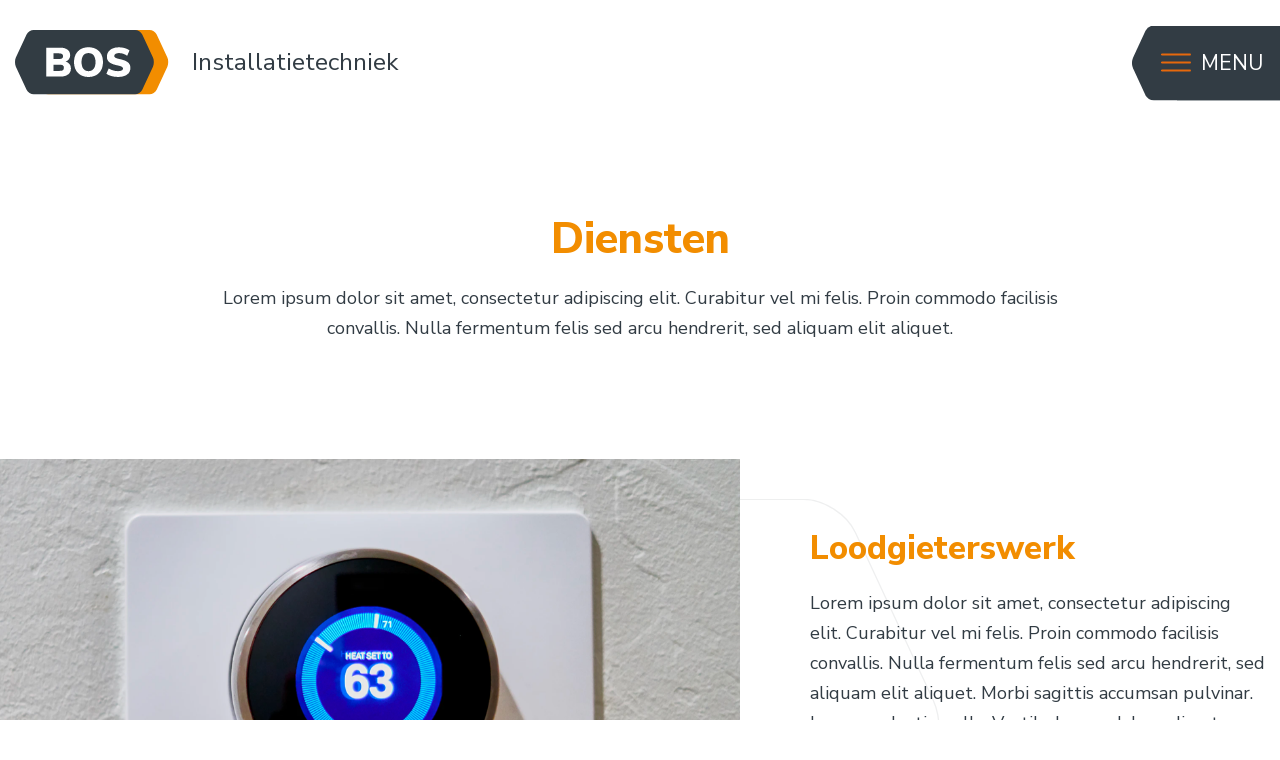

--- FILE ---
content_type: text/html; charset=UTF-8
request_url: https://www.bosinstallatietechniek.nl/installatietechniek/diensten/
body_size: 7967
content:

<!DOCTYPE html>
<html lang="en-US">
<head>
	<!-- Google Tag Manager -->
	<script>(function(w,d,s,l,i){w[l]=w[l]||[];w[l].push({'gtm.start':
	new Date().getTime(),event:'gtm.js'});var f=d.getElementsByTagName(s)[0],
	j=d.createElement(s),dl=l!='dataLayer'?'&l='+l:'';j.async=true;j.src=
	'https://www.googletagmanager.com/gtm.js?id='+i+dl;f.parentNode.insertBefore(j,f);
	})(window,document,'script','dataLayer','GTM-5X6FLRF');</script>
	<!-- End Google Tag Manager -->
	<meta name='robots' content='index, follow, max-image-preview:large, max-snippet:-1, max-video-preview:-1' />
	<style>img:is([sizes="auto" i], [sizes^="auto," i]) { contain-intrinsic-size: 3000px 1500px }</style>
	
	<!-- This site is optimized with the Yoast SEO plugin v25.1 - https://yoast.com/wordpress/plugins/seo/ -->
	<title>Diensten - Bos Installatietechniek</title>
	<link rel="canonical" href="https://www.bosinstallatietechniek.nl/installatietechniek/diensten/" />
	<meta property="og:locale" content="en_US" />
	<meta property="og:type" content="article" />
	<meta property="og:title" content="Diensten - Bos Installatietechniek" />
	<meta property="og:url" content="https://www.bosinstallatietechniek.nl/installatietechniek/diensten/" />
	<meta property="og:site_name" content="Bos Installatietechniek" />
	<meta property="article:modified_time" content="2020-03-24T14:17:44+00:00" />
	<meta name="twitter:card" content="summary_large_image" />
	<meta name="twitter:label1" content="Est. reading time" />
	<meta name="twitter:data1" content="4 minutes" />
	<script type="application/ld+json" class="yoast-schema-graph">{"@context":"https://schema.org","@graph":[{"@type":"WebPage","@id":"https://www.bosinstallatietechniek.nl/installatietechniek/diensten/","url":"https://www.bosinstallatietechniek.nl/installatietechniek/diensten/","name":"Diensten - Bos Installatietechniek","isPartOf":{"@id":"https://www.bosinstallatietechniek.nl/#website"},"datePublished":"2020-01-17T07:55:42+00:00","dateModified":"2020-03-24T14:17:44+00:00","breadcrumb":{"@id":"https://www.bosinstallatietechniek.nl/installatietechniek/diensten/#breadcrumb"},"inLanguage":"en-US","potentialAction":[{"@type":"ReadAction","target":["https://www.bosinstallatietechniek.nl/installatietechniek/diensten/"]}]},{"@type":"BreadcrumbList","@id":"https://www.bosinstallatietechniek.nl/installatietechniek/diensten/#breadcrumb","itemListElement":[{"@type":"ListItem","position":1,"name":"Home","item":"https://www.bosinstallatietechniek.nl/"},{"@type":"ListItem","position":2,"name":"Installatietechniek","item":"https://www.bosinstallatietechniek.nl/installatietechniek/"},{"@type":"ListItem","position":3,"name":"Diensten"}]},{"@type":"WebSite","@id":"https://www.bosinstallatietechniek.nl/#website","url":"https://www.bosinstallatietechniek.nl/","name":"Bos Installatietechniek","description":"Badkamers - Duurzame energie - Installatietechniek","potentialAction":[{"@type":"SearchAction","target":{"@type":"EntryPoint","urlTemplate":"https://www.bosinstallatietechniek.nl/search/{search_term_string}"},"query-input":{"@type":"PropertyValueSpecification","valueRequired":true,"valueName":"search_term_string"}}],"inLanguage":"en-US"}]}</script>
	<!-- / Yoast SEO plugin. -->


<link rel="alternate" type="application/rss+xml" title="Bos Installatietechniek &raquo; Feed" href="https://www.bosinstallatietechniek.nl/feed/" />
<link rel='stylesheet' id='wp-block-library-css' href='https://www.bosinstallatietechniek.nl/wp/wp-includes/css/dist/block-library/style.min.css?ver=6.8.1' type='text/css' media='all' />
<style id='classic-theme-styles-inline-css' type='text/css'>
/*! This file is auto-generated */
.wp-block-button__link{color:#fff;background-color:#32373c;border-radius:9999px;box-shadow:none;text-decoration:none;padding:calc(.667em + 2px) calc(1.333em + 2px);font-size:1.125em}.wp-block-file__button{background:#32373c;color:#fff;text-decoration:none}
</style>
<style id='global-styles-inline-css' type='text/css'>
:root{--wp--preset--aspect-ratio--square: 1;--wp--preset--aspect-ratio--4-3: 4/3;--wp--preset--aspect-ratio--3-4: 3/4;--wp--preset--aspect-ratio--3-2: 3/2;--wp--preset--aspect-ratio--2-3: 2/3;--wp--preset--aspect-ratio--16-9: 16/9;--wp--preset--aspect-ratio--9-16: 9/16;--wp--preset--color--black: #000000;--wp--preset--color--cyan-bluish-gray: #abb8c3;--wp--preset--color--white: #ffffff;--wp--preset--color--pale-pink: #f78da7;--wp--preset--color--vivid-red: #cf2e2e;--wp--preset--color--luminous-vivid-orange: #ff6900;--wp--preset--color--luminous-vivid-amber: #fcb900;--wp--preset--color--light-green-cyan: #7bdcb5;--wp--preset--color--vivid-green-cyan: #00d084;--wp--preset--color--pale-cyan-blue: #8ed1fc;--wp--preset--color--vivid-cyan-blue: #0693e3;--wp--preset--color--vivid-purple: #9b51e0;--wp--preset--gradient--vivid-cyan-blue-to-vivid-purple: linear-gradient(135deg,rgba(6,147,227,1) 0%,rgb(155,81,224) 100%);--wp--preset--gradient--light-green-cyan-to-vivid-green-cyan: linear-gradient(135deg,rgb(122,220,180) 0%,rgb(0,208,130) 100%);--wp--preset--gradient--luminous-vivid-amber-to-luminous-vivid-orange: linear-gradient(135deg,rgba(252,185,0,1) 0%,rgba(255,105,0,1) 100%);--wp--preset--gradient--luminous-vivid-orange-to-vivid-red: linear-gradient(135deg,rgba(255,105,0,1) 0%,rgb(207,46,46) 100%);--wp--preset--gradient--very-light-gray-to-cyan-bluish-gray: linear-gradient(135deg,rgb(238,238,238) 0%,rgb(169,184,195) 100%);--wp--preset--gradient--cool-to-warm-spectrum: linear-gradient(135deg,rgb(74,234,220) 0%,rgb(151,120,209) 20%,rgb(207,42,186) 40%,rgb(238,44,130) 60%,rgb(251,105,98) 80%,rgb(254,248,76) 100%);--wp--preset--gradient--blush-light-purple: linear-gradient(135deg,rgb(255,206,236) 0%,rgb(152,150,240) 100%);--wp--preset--gradient--blush-bordeaux: linear-gradient(135deg,rgb(254,205,165) 0%,rgb(254,45,45) 50%,rgb(107,0,62) 100%);--wp--preset--gradient--luminous-dusk: linear-gradient(135deg,rgb(255,203,112) 0%,rgb(199,81,192) 50%,rgb(65,88,208) 100%);--wp--preset--gradient--pale-ocean: linear-gradient(135deg,rgb(255,245,203) 0%,rgb(182,227,212) 50%,rgb(51,167,181) 100%);--wp--preset--gradient--electric-grass: linear-gradient(135deg,rgb(202,248,128) 0%,rgb(113,206,126) 100%);--wp--preset--gradient--midnight: linear-gradient(135deg,rgb(2,3,129) 0%,rgb(40,116,252) 100%);--wp--preset--font-size--small: 13px;--wp--preset--font-size--medium: 20px;--wp--preset--font-size--large: 36px;--wp--preset--font-size--x-large: 42px;--wp--preset--spacing--20: 0.44rem;--wp--preset--spacing--30: 0.67rem;--wp--preset--spacing--40: 1rem;--wp--preset--spacing--50: 1.5rem;--wp--preset--spacing--60: 2.25rem;--wp--preset--spacing--70: 3.38rem;--wp--preset--spacing--80: 5.06rem;--wp--preset--shadow--natural: 6px 6px 9px rgba(0, 0, 0, 0.2);--wp--preset--shadow--deep: 12px 12px 50px rgba(0, 0, 0, 0.4);--wp--preset--shadow--sharp: 6px 6px 0px rgba(0, 0, 0, 0.2);--wp--preset--shadow--outlined: 6px 6px 0px -3px rgba(255, 255, 255, 1), 6px 6px rgba(0, 0, 0, 1);--wp--preset--shadow--crisp: 6px 6px 0px rgba(0, 0, 0, 1);}:where(.is-layout-flex){gap: 0.5em;}:where(.is-layout-grid){gap: 0.5em;}body .is-layout-flex{display: flex;}.is-layout-flex{flex-wrap: wrap;align-items: center;}.is-layout-flex > :is(*, div){margin: 0;}body .is-layout-grid{display: grid;}.is-layout-grid > :is(*, div){margin: 0;}:where(.wp-block-columns.is-layout-flex){gap: 2em;}:where(.wp-block-columns.is-layout-grid){gap: 2em;}:where(.wp-block-post-template.is-layout-flex){gap: 1.25em;}:where(.wp-block-post-template.is-layout-grid){gap: 1.25em;}.has-black-color{color: var(--wp--preset--color--black) !important;}.has-cyan-bluish-gray-color{color: var(--wp--preset--color--cyan-bluish-gray) !important;}.has-white-color{color: var(--wp--preset--color--white) !important;}.has-pale-pink-color{color: var(--wp--preset--color--pale-pink) !important;}.has-vivid-red-color{color: var(--wp--preset--color--vivid-red) !important;}.has-luminous-vivid-orange-color{color: var(--wp--preset--color--luminous-vivid-orange) !important;}.has-luminous-vivid-amber-color{color: var(--wp--preset--color--luminous-vivid-amber) !important;}.has-light-green-cyan-color{color: var(--wp--preset--color--light-green-cyan) !important;}.has-vivid-green-cyan-color{color: var(--wp--preset--color--vivid-green-cyan) !important;}.has-pale-cyan-blue-color{color: var(--wp--preset--color--pale-cyan-blue) !important;}.has-vivid-cyan-blue-color{color: var(--wp--preset--color--vivid-cyan-blue) !important;}.has-vivid-purple-color{color: var(--wp--preset--color--vivid-purple) !important;}.has-black-background-color{background-color: var(--wp--preset--color--black) !important;}.has-cyan-bluish-gray-background-color{background-color: var(--wp--preset--color--cyan-bluish-gray) !important;}.has-white-background-color{background-color: var(--wp--preset--color--white) !important;}.has-pale-pink-background-color{background-color: var(--wp--preset--color--pale-pink) !important;}.has-vivid-red-background-color{background-color: var(--wp--preset--color--vivid-red) !important;}.has-luminous-vivid-orange-background-color{background-color: var(--wp--preset--color--luminous-vivid-orange) !important;}.has-luminous-vivid-amber-background-color{background-color: var(--wp--preset--color--luminous-vivid-amber) !important;}.has-light-green-cyan-background-color{background-color: var(--wp--preset--color--light-green-cyan) !important;}.has-vivid-green-cyan-background-color{background-color: var(--wp--preset--color--vivid-green-cyan) !important;}.has-pale-cyan-blue-background-color{background-color: var(--wp--preset--color--pale-cyan-blue) !important;}.has-vivid-cyan-blue-background-color{background-color: var(--wp--preset--color--vivid-cyan-blue) !important;}.has-vivid-purple-background-color{background-color: var(--wp--preset--color--vivid-purple) !important;}.has-black-border-color{border-color: var(--wp--preset--color--black) !important;}.has-cyan-bluish-gray-border-color{border-color: var(--wp--preset--color--cyan-bluish-gray) !important;}.has-white-border-color{border-color: var(--wp--preset--color--white) !important;}.has-pale-pink-border-color{border-color: var(--wp--preset--color--pale-pink) !important;}.has-vivid-red-border-color{border-color: var(--wp--preset--color--vivid-red) !important;}.has-luminous-vivid-orange-border-color{border-color: var(--wp--preset--color--luminous-vivid-orange) !important;}.has-luminous-vivid-amber-border-color{border-color: var(--wp--preset--color--luminous-vivid-amber) !important;}.has-light-green-cyan-border-color{border-color: var(--wp--preset--color--light-green-cyan) !important;}.has-vivid-green-cyan-border-color{border-color: var(--wp--preset--color--vivid-green-cyan) !important;}.has-pale-cyan-blue-border-color{border-color: var(--wp--preset--color--pale-cyan-blue) !important;}.has-vivid-cyan-blue-border-color{border-color: var(--wp--preset--color--vivid-cyan-blue) !important;}.has-vivid-purple-border-color{border-color: var(--wp--preset--color--vivid-purple) !important;}.has-vivid-cyan-blue-to-vivid-purple-gradient-background{background: var(--wp--preset--gradient--vivid-cyan-blue-to-vivid-purple) !important;}.has-light-green-cyan-to-vivid-green-cyan-gradient-background{background: var(--wp--preset--gradient--light-green-cyan-to-vivid-green-cyan) !important;}.has-luminous-vivid-amber-to-luminous-vivid-orange-gradient-background{background: var(--wp--preset--gradient--luminous-vivid-amber-to-luminous-vivid-orange) !important;}.has-luminous-vivid-orange-to-vivid-red-gradient-background{background: var(--wp--preset--gradient--luminous-vivid-orange-to-vivid-red) !important;}.has-very-light-gray-to-cyan-bluish-gray-gradient-background{background: var(--wp--preset--gradient--very-light-gray-to-cyan-bluish-gray) !important;}.has-cool-to-warm-spectrum-gradient-background{background: var(--wp--preset--gradient--cool-to-warm-spectrum) !important;}.has-blush-light-purple-gradient-background{background: var(--wp--preset--gradient--blush-light-purple) !important;}.has-blush-bordeaux-gradient-background{background: var(--wp--preset--gradient--blush-bordeaux) !important;}.has-luminous-dusk-gradient-background{background: var(--wp--preset--gradient--luminous-dusk) !important;}.has-pale-ocean-gradient-background{background: var(--wp--preset--gradient--pale-ocean) !important;}.has-electric-grass-gradient-background{background: var(--wp--preset--gradient--electric-grass) !important;}.has-midnight-gradient-background{background: var(--wp--preset--gradient--midnight) !important;}.has-small-font-size{font-size: var(--wp--preset--font-size--small) !important;}.has-medium-font-size{font-size: var(--wp--preset--font-size--medium) !important;}.has-large-font-size{font-size: var(--wp--preset--font-size--large) !important;}.has-x-large-font-size{font-size: var(--wp--preset--font-size--x-large) !important;}
:where(.wp-block-post-template.is-layout-flex){gap: 1.25em;}:where(.wp-block-post-template.is-layout-grid){gap: 1.25em;}
:where(.wp-block-columns.is-layout-flex){gap: 2em;}:where(.wp-block-columns.is-layout-grid){gap: 2em;}
:root :where(.wp-block-pullquote){font-size: 1.5em;line-height: 1.6;}
</style>
<link rel='stylesheet' id='main-css' href='https://www.bosinstallatietechniek.nl//wp-content/themes/bos/dist/css/main.css?ver=6.8.1' type='text/css' media='all' />
<link rel='stylesheet' id='js_composer_front-css' href='https://www.bosinstallatietechniek.nl//wp-content/plugins/js_composer/assets/css/js_composer.min.css?ver=6.1' type='text/css' media='all' />
<meta charset="UTF-8" /><meta name="viewport" content="width=device-width, initial-scale=1, maximum-scale=1" /><link rel="apple-touch-icon" sizes="16x16" href="https://www.bosinstallatietechniek.nl//wp-content/uploads/favicon-16x16.png" /><link rel="icon" type="image/png" sizes="16x16" href="https://www.bosinstallatietechniek.nl//wp-content/uploads/favicon-16x16.png" /><link rel="apple-touch-icon" sizes="32x32" href="https://www.bosinstallatietechniek.nl//wp-content/uploads/favicon-32x32.png" /><link rel="icon" type="image/png" sizes="32x32" href="https://www.bosinstallatietechniek.nl//wp-content/uploads/favicon-32x32.png" /><link rel="apple-touch-icon" sizes="96x96" href="https://www.bosinstallatietechniek.nl//wp-content/uploads/favicon-96x96.png" /><link rel="icon" type="image/png" sizes="96x96" href="https://www.bosinstallatietechniek.nl//wp-content/uploads/favicon-96x96.png" /><link rel="apple-touch-icon" sizes="192x192" href="https://www.bosinstallatietechniek.nl//wp-content/uploads/favicon-192x192.png" /><link rel="icon" type="image/png" sizes="192x192" href="https://www.bosinstallatietechniek.nl//wp-content/uploads/favicon-192x192.png" />		<style type="text/css" id="wp-custom-css">
			.theme-green .vc_testimonial__wrap:after {
    mix-blend-mode: none;
}
.theme-gray .vc_image_content--image-line .vc_image_content__image:after, .theme-green .vc_image_content--image-line .vc_image_content__image:after{
	z-index: -1;
}

.wpcf7 form.init .wpcf7-response-output {
    display: none
}

@media only screen and (min-width: 960px) {
.service-contact  .vc_contact, .service-contact  .vc_opening, .service-contact  .vc_storing {
    min-height:420px;
}	
}
		</style>
		<noscript><style> .wpb_animate_when_almost_visible { opacity: 1; }</style></noscript></head>

<body class="wp-singular page page-id-33 page-child parent-pageid-29 wp-theme-bos diensten theme-yellow wpb-js-composer js-comp-ver-6.1 vc_responsive">
	<!-- Google Tag Manager (noscript) -->
	<noscript><iframe src="https://www.googletagmanager.com/ns.html?id=GTM-5X6FLRF"
	height="0" width="0" style="display:none;visibility:hidden"></iframe></noscript>
	<!-- End Google Tag Manager (noscript) -->
	<div class="wrapper">
		<header class="header">
			<div class="header__holder container">
				<a class="header__logo" href="https://www.bosinstallatietechniek.nl">
												<img src="https://www.bosinstallatietechniek.nl//wp-content/themes/bos/dist/img/logo-yellow.svg" alt="Bos Installatietechniek">
												<img src="https://www.bosinstallatietechniek.nl//wp-content/themes/bos/dist/img/logo-white.svg" alt="Bos Installatietechniek">
											<span class="is-single">Installatietechniek</span>
					
				<a class="header__toggle js-menu-toggle d-none d-md-flex" href="#">
					<span>
						<cite>Menu Bar</cite>
					</span>

					Menu				</a>

				<a class="header__toggle d-flex d-md-none" href="#nav">
					<span>
						<cite>Menu Bar</cite>
					</span>

					Menu				</a>
			</div>

			<div class="header__mobile">
				<nav id="nav" class="menu-header-menu-container"><ul id="menu-header-menu" class="menu"><li class="menu-home"><a href="https://www.bosinstallatietechniek.nl/">Home</a></li>
<li class="menu-badkamers"><a href="https://www.bosinstallatietechniek.nl/badkamer/">Badkamers</a>
<ul class="sub-menu">
	<li class="menu-inspiratie"><a href="https://www.bosinstallatietechniek.nl/badkamer/inspiratie/">Inspiratie</a></li>
	<li class="menu-werkwijze"><a href="https://www.bosinstallatietechniek.nl/badkamer/werkwijze/">Werkwijze</a></li>
	<li class="menu-showroom"><a href="https://www.bosinstallatietechniek.nl/badkamer/showroom/">Showroom</a></li>
	<li class="menu-outlet"><a href="https://www.bosinstallatietechniek.nl/badkamer/outlet/">Outlet</a></li>
</ul>
</li>
<li class="menu-duurzame-energie"><a href="https://www.bosinstallatietechniek.nl/duurzame-energie/">Duurzame energie</a>
<ul class="sub-menu">
	<li class="menu-duurzame-producten"><a href="https://www.bosinstallatietechniek.nl/duurzame-energie/duurzame-producten/">Duurzame producten</a></li>
	<li class="menu-advies"><a href="https://www.bosinstallatietechniek.nl/duurzame-energie/advies/">Advies</a></li>
	<li class="menu-showroom"><a href="https://www.bosinstallatietechniek.nl/duurzame-energie/showroom/">Showroom</a></li>
</ul>
</li>
<li class="is-active menu-installatietechniek"><a href="https://www.bosinstallatietechniek.nl/installatietechniek/">Installatietechniek</a>
<ul class="sub-menu">
	<li class="menu-cv-ketel"><a href="https://www.bosinstallatietechniek.nl/installatietechniek/cv-ketel/">Cv ketel</a></li>
</ul>
</li>
<li class="menu-projecten"><a href="https://www.bosinstallatietechniek.nl/projecten/">Projecten</a></li>
<li class="menu-over-ons"><a href="https://www.bosinstallatietechniek.nl/over-ons/">Over ons</a></li>
<li class="menu-vacatures"><a href="https://www.bosinstallatietechniek.nl/vacatures-verkoper/">Vacatures</a></li>
<li class="menu-nieuws"><a href="https://www.bosinstallatietechniek.nl/nieuws/">Nieuws</a></li>
<li class="menu-service-contact"><a href="https://www.bosinstallatietechniek.nl/service-contact/">Service &#038; contact</a></li>
</ul></nav>			</div>

			<div class="header__main">
				<div class="header__main-holder container--sm">
					<div class="header__main-menu">
						<ul>
							<li class="menu-home"><a href="https://www.bosinstallatietechniek.nl/">Home</a></li>
<li class="menu-badkamers"><a href="https://www.bosinstallatietechniek.nl/badkamer/">Badkamers</a>
<ul class="sub-menu">
	<li class="menu-inspiratie"><a href="https://www.bosinstallatietechniek.nl/badkamer/inspiratie/">Inspiratie</a></li>
	<li class="menu-werkwijze"><a href="https://www.bosinstallatietechniek.nl/badkamer/werkwijze/">Werkwijze</a></li>
	<li class="menu-showroom"><a href="https://www.bosinstallatietechniek.nl/badkamer/showroom/">Showroom</a></li>
	<li class="menu-outlet"><a href="https://www.bosinstallatietechniek.nl/badkamer/outlet/">Outlet</a></li>
</ul>
</li>
<li class="menu-duurzame-energie"><a href="https://www.bosinstallatietechniek.nl/duurzame-energie/">Duurzame energie</a>
<ul class="sub-menu">
	<li class="menu-duurzame-producten"><a href="https://www.bosinstallatietechniek.nl/duurzame-energie/duurzame-producten/">Duurzame producten</a></li>
	<li class="menu-advies"><a href="https://www.bosinstallatietechniek.nl/duurzame-energie/advies/">Advies</a></li>
	<li class="menu-showroom"><a href="https://www.bosinstallatietechniek.nl/duurzame-energie/showroom/">Showroom</a></li>
</ul>
</li>
<li class="is-active menu-installatietechniek"><a href="https://www.bosinstallatietechniek.nl/installatietechniek/">Installatietechniek</a>
<ul class="sub-menu">
	<li class="menu-cv-ketel"><a href="https://www.bosinstallatietechniek.nl/installatietechniek/cv-ketel/">Cv ketel</a></li>
</ul>
</li>
<li class="menu-projecten"><a href="https://www.bosinstallatietechniek.nl/projecten/">Projecten</a></li>
<li class="menu-over-ons"><a href="https://www.bosinstallatietechniek.nl/over-ons/">Over ons</a></li>
<li class="menu-vacatures"><a href="https://www.bosinstallatietechniek.nl/vacatures-verkoper/">Vacatures</a></li>
<li class="menu-nieuws"><a href="https://www.bosinstallatietechniek.nl/nieuws/">Nieuws</a></li>
<li class="menu-service-contact"><a href="https://www.bosinstallatietechniek.nl/service-contact/">Service &#038; contact</a></li>
							<li class="header__main-last">
																	<div class="header__main-social">
																					<a href="https://www.facebook.com/Bos-Installatietechniek-119611684774489" target="_blank">
												<i class="icon-facebook-o"></i>
											</a>
																					<a href="https://www.youtube.com/channel/UC8Xgjk0ZLkMrDurW5QRH9Vg" target="_blank">
												<i class="icon-youtube-o"></i>
											</a>
										
										
											<a href="https://www.instagram.com/bosinstallatietechniek" target="_blank">
				                                <style>
				                                
					                                .header__main-social .insta {
					                                	margin-top: -14px;	
					                                }
				                                    .header__main-social .insta:hover > .icon {
				                                        fill:#e6680c;
				                                        transition: .25s ease-in-out;
				                                    }
				                                </style>
				                                    <svg class="insta" width="40px" style="fill:#fff;" enable-background="new 0 0 48 48" id="Layer_1" version="1.1" viewBox="0 0 48 48" xml:space="preserve" xmlns="http://www.w3.org/2000/svg" xmlns:xlink="http://www.w3.org/1999/xlink"><circle class="icon" cx="24" cy="24" fill="#fff" r="24"/><path d="M31.2,12.3H16.8c-2.5,0-4.5,2-4.5,4.5v4.8v9.6c0,2.5,2,4.5,4.5,4.5h14.4c2.5,0,4.5-2,4.5-4.5v-9.6v-4.8  C35.7,14.3,33.7,12.3,31.2,12.3z M32.5,15l0.5,0v0.5V19l-4,0l0-4L32.5,15z M20.7,21.6c0.7-1,2-1.7,3.3-1.7s2.6,0.7,3.3,1.7  c0.5,0.7,0.8,1.5,0.8,2.4c0,2.3-1.9,4.1-4.1,4.1s-4.1-1.8-4.1-4.1C19.9,23.1,20.2,22.3,20.7,21.6z M33.4,31.2c0,1.2-1,2.2-2.2,2.2  H16.8c-1.2,0-2.2-1-2.2-2.2v-9.6h3.5c-0.3,0.7-0.5,1.6-0.5,2.4c0,3.5,2.9,6.4,6.4,6.4c3.5,0,6.4-2.9,6.4-6.4c0-0.8-0.2-1.7-0.5-2.4  h3.5V31.2z" fill="#323c44"/></svg>
				                            </a>
									
									
									</div>
															</li>
						</ul>
					</div>

				</div>
			</div>
		</header>
	<main role="main">
		<section class="vc_section"><div class="vc_row wpb_row vc_row-fluid"><div class="wpb_column vc_column_container vc_col-sm-12"><div class="vc_column-inner"><div class="wpb_wrapper"><div class="vc_row wpb_row vc_inner vc_row-fluid"><div class="wpb_column vc_column_container vc_col-sm-12 vc_hidden-md vc_hidden-sm vc_hidden-xs"><div class="vc_column-inner"><div class="wpb_wrapper"><div class="vc_empty_space"   style="height: 70px"><span class="vc_empty_space_inner"></span></div></div></div></div></div><div class="vc_row wpb_row vc_inner vc_row-fluid"><div class="wpb_column vc_column_container vc_col-sm-12"><div class="vc_column-inner"><div class="wpb_wrapper"><div class="vc_empty_space"   style="height: 62px"><span class="vc_empty_space_inner"></span></div></div></div></div></div><div class="vc_row wpb_row vc_inner vc_row-fluid"><div class="wpb_column vc_column_container vc_col-sm-12 vc_hidden-xs"><div class="vc_column-inner"><div class="wpb_wrapper"><div class="vc_empty_space"   style="height: 32px"><span class="vc_empty_space_inner"></span></div></div></div></div></div><div class="vc_intro container">
	
<h1>Diensten</h1>
<p>Lorem ipsum dolor sit amet, consectetur adipiscing elit. Curabitur vel mi felis. Proin commodo facilisis convallis. Nulla fermentum felis sed arcu hendrerit, sed aliquam elit aliquet.</p></div><div class="vc_row wpb_row vc_inner vc_row-fluid"><div class="wpb_column vc_column_container vc_col-sm-12 vc_hidden-xs"><div class="vc_column-inner"><div class="wpb_wrapper"><div class="vc_empty_space"   style="height: 32px"><span class="vc_empty_space_inner"></span></div></div></div></div></div><div class="vc_row wpb_row vc_inner vc_row-fluid"><div class="wpb_column vc_column_container vc_col-sm-12 vc_hidden-md vc_hidden-sm vc_hidden-xs"><div class="vc_column-inner"><div class="wpb_wrapper"><div class="vc_empty_space"   style="height: 34px"><span class="vc_empty_space_inner"></span></div></div></div></div></div></div></div></div></div></section><div class="vc_row wpb_row vc_row-fluid"><div class="wpb_column vc_column_container vc_col-sm-12"><div class="vc_column-inner"><div class="wpb_wrapper">	<div class="vc_image_content vc_image_content--image-line">
					<div class="vc_image_content__image">
								<figure  style="background-image: url('https://www.bosinstallatietechniek.nl//wp-content/uploads/about-image1-1130x700.png')">
					<img fetchpriority="high" decoding="async" width="1130" height="700" src="https://www.bosinstallatietechniek.nl//wp-content/uploads/about-image1-1130x700.png" class="attachment-image-content size-image-content" alt="" srcset="https://www.bosinstallatietechniek.nl//wp-content/uploads/about-image1.png 1130w, https://www.bosinstallatietechniek.nl//wp-content/uploads/about-image1-300x186.png 300w, https://www.bosinstallatietechniek.nl//wp-content/uploads/about-image1-1024x634.png 1024w, https://www.bosinstallatietechniek.nl//wp-content/uploads/about-image1-768x476.png 768w, https://www.bosinstallatietechniek.nl//wp-content/uploads/about-image1-71x44.png 71w, https://www.bosinstallatietechniek.nl//wp-content/uploads/about-image1-92x57.png 92w, https://www.bosinstallatietechniek.nl//wp-content/uploads/about-image1-500x310.png 500w, https://www.bosinstallatietechniek.nl//wp-content/uploads/about-image1-150x93.png 150w, https://www.bosinstallatietechniek.nl//wp-content/uploads/about-image1-224x139.png 224w, https://www.bosinstallatietechniek.nl//wp-content/uploads/about-image1-286x177.png 286w, https://www.bosinstallatietechniek.nl//wp-content/uploads/about-image1-133x82.png 133w, https://www.bosinstallatietechniek.nl//wp-content/uploads/about-image1-108x67.png 108w" sizes="(max-width: 1130px) 100vw, 1130px" />				</figure>
			</div>
					<div class="vc_image_content__content">
				<article>
											<h2>Loodgieterswerk</h2>
											<p>Lorem ipsum dolor sit amet, consectetur adipiscing elit. Curabitur vel mi felis. Proin commodo facilisis convallis. Nulla fermentum felis sed arcu hendrerit, sed aliquam elit aliquet. Morbi sagittis accumsan pulvinar. In non molestie nulla. Vestibulum sodales odio ut sem condimentum pellentesque. Donec felis erat, faucibus nec ultricies eu, consectetur eget ligula. Donec ultricies risus sapien, vel venenatis ipsum sodales vel.</p>
									</article>
			</div>
			</div>
<div class="vc_row wpb_row vc_inner vc_row-fluid"><div class="wpb_column vc_column_container vc_col-sm-12 vc_hidden-xs"><div class="vc_column-inner"><div class="wpb_wrapper"><div class="vc_empty_space"   style="height: 56px"><span class="vc_empty_space_inner"></span></div></div></div></div></div></div></div></div></div><div class="vc_row wpb_row vc_row-fluid"><div class="wpb_column vc_column_container vc_col-sm-12"><div class="vc_column-inner"><div class="wpb_wrapper">	<div id="" class="container vc_content_image vc_content_image--bg">
					<div class="vc_content_image__image">
								<figure  style="background-image: url('https://www.bosinstallatietechniek.nl//wp-content/uploads/about-image2-1130x700.png')">
					<img decoding="async" width="1130" height="700" src="https://www.bosinstallatietechniek.nl//wp-content/uploads/about-image2-1130x700.png" class="attachment-image-content size-image-content" alt="" />				</figure>
			</div>
					<div class="vc_content_image__content">
				<article>
											<h2>Elektra</h2>
											<p>Lorem ipsum dolor sit amet, consectetur adipiscing elit. Curabitur vel mi felis. Proin commodo facilisis convallis. Nulla fermentum felis sed arcu hendrerit, sed aliquam elit aliquet. Morbi sagittis accumsan pulvinar. In non molestie nulla. Vestibulum sodales odio ut sem condimentum pellentesque. Donec felis erat, faucibus nec ultricies eu, consectetur eget ligula. Donec ultricies risus sapien, vel venenatis ipsum sodales vel.</p>
									</article>
			</div>
			</div>
</div></div></div></div><div class="vc_row wpb_row vc_row-fluid"><div class="wpb_column vc_column_container vc_col-sm-12"><div class="vc_column-inner"><div class="wpb_wrapper">	<div class="vc_image_content vc_image_content--image-curve">
					<div class="vc_image_content__image">
								<figure  style="background-image: url('https://www.bosinstallatietechniek.nl//wp-content/uploads/about-image3-1130x700.png')">
					<img decoding="async" width="1130" height="700" src="https://www.bosinstallatietechniek.nl//wp-content/uploads/about-image3-1130x700.png" class="attachment-image-content size-image-content" alt="" srcset="https://www.bosinstallatietechniek.nl//wp-content/uploads/about-image3.png 1130w, https://www.bosinstallatietechniek.nl//wp-content/uploads/about-image3-300x186.png 300w, https://www.bosinstallatietechniek.nl//wp-content/uploads/about-image3-1024x634.png 1024w, https://www.bosinstallatietechniek.nl//wp-content/uploads/about-image3-768x476.png 768w, https://www.bosinstallatietechniek.nl//wp-content/uploads/about-image3-71x44.png 71w, https://www.bosinstallatietechniek.nl//wp-content/uploads/about-image3-92x57.png 92w, https://www.bosinstallatietechniek.nl//wp-content/uploads/about-image3-500x310.png 500w, https://www.bosinstallatietechniek.nl//wp-content/uploads/about-image3-150x93.png 150w, https://www.bosinstallatietechniek.nl//wp-content/uploads/about-image3-224x139.png 224w, https://www.bosinstallatietechniek.nl//wp-content/uploads/about-image3-286x177.png 286w, https://www.bosinstallatietechniek.nl//wp-content/uploads/about-image3-133x82.png 133w, https://www.bosinstallatietechniek.nl//wp-content/uploads/about-image3-108x67.png 108w" sizes="(max-width: 1130px) 100vw, 1130px" />				</figure>
			</div>
					<div class="vc_image_content__content">
				<article>
											<h2>Dak- &amp; zinkwerk</h2>
											<p>Lorem ipsum dolor sit amet, consectetur adipiscing elit. Curabitur vel mi felis. Proin commodo facilisis convallis. Nulla fermentum felis sed arcu hendrerit, sed aliquam elit aliquet. Morbi sagittis accumsan pulvinar. In non molestie nulla. Vestibulum sodales odio ut sem condimentum pellentesque. Donec felis erat, faucibus nec ultricies eu, consectetur eget ligula. Donec ultricies risus sapien, vel venenatis ipsum sodales vel.</p>
									</article>
			</div>
			</div>
<div class="vc_row wpb_row vc_inner vc_row-fluid"><div class="wpb_column vc_column_container vc_col-sm-12 vc_hidden-md vc_hidden-sm vc_hidden-xs"><div class="vc_column-inner"><div class="wpb_wrapper"><div class="vc_empty_space"   style="height: 60px"><span class="vc_empty_space_inner"></span></div></div></div></div></div><div class="vc_row wpb_row vc_inner vc_row-fluid"><div class="wpb_column vc_column_container vc_col-sm-12 vc_hidden-sm vc_hidden-xs"><div class="vc_column-inner"><div class="wpb_wrapper"><div class="vc_empty_space"   style="height: 60px"><span class="vc_empty_space_inner"></span></div></div></div></div></div></div></div></div></div><div class="vc_row wpb_row vc_row-fluid"><div class="wpb_column vc_column_container vc_col-sm-12"><div class="vc_column-inner"><div class="wpb_wrapper">	<div id="" class="container vc_content_image">
					<div class="vc_content_image__image">
								<figure  style="background-image: url('https://www.bosinstallatietechniek.nl//wp-content/uploads/about-image1-1130x700.png')">
					<img fetchpriority="high" decoding="async" width="1130" height="700" src="https://www.bosinstallatietechniek.nl//wp-content/uploads/about-image1-1130x700.png" class="attachment-image-content size-image-content" alt="" srcset="https://www.bosinstallatietechniek.nl//wp-content/uploads/about-image1.png 1130w, https://www.bosinstallatietechniek.nl//wp-content/uploads/about-image1-300x186.png 300w, https://www.bosinstallatietechniek.nl//wp-content/uploads/about-image1-1024x634.png 1024w, https://www.bosinstallatietechniek.nl//wp-content/uploads/about-image1-768x476.png 768w, https://www.bosinstallatietechniek.nl//wp-content/uploads/about-image1-71x44.png 71w, https://www.bosinstallatietechniek.nl//wp-content/uploads/about-image1-92x57.png 92w, https://www.bosinstallatietechniek.nl//wp-content/uploads/about-image1-500x310.png 500w, https://www.bosinstallatietechniek.nl//wp-content/uploads/about-image1-150x93.png 150w, https://www.bosinstallatietechniek.nl//wp-content/uploads/about-image1-224x139.png 224w, https://www.bosinstallatietechniek.nl//wp-content/uploads/about-image1-286x177.png 286w, https://www.bosinstallatietechniek.nl//wp-content/uploads/about-image1-133x82.png 133w, https://www.bosinstallatietechniek.nl//wp-content/uploads/about-image1-108x67.png 108w" sizes="(max-width: 1130px) 100vw, 1130px" />				</figure>
			</div>
					<div class="vc_content_image__content">
				<article>
											<h2>Riolering</h2>
											<p>Lorem ipsum dolor sit amet, consectetur adipiscing elit. Curabitur vel mi felis. Proin commodo facilisis convallis. Nulla fermentum felis sed arcu hendrerit, sed aliquam elit aliquet. Morbi sagittis accumsan pulvinar. In non molestie nulla. Vestibulum sodales odio ut sem condimentum pellentesque. Donec felis erat, faucibus nec ultricies eu, consectetur eget ligula. Donec ultricies risus sapien, vel venenatis ipsum sodales vel.</p>
									</article>
			</div>
			</div>
<div class="vc_row wpb_row vc_inner vc_row-fluid"><div class="wpb_column vc_column_container vc_col-sm-12 vc_hidden-md vc_hidden-sm vc_hidden-xs"><div class="vc_column-inner"><div class="wpb_wrapper"><div class="vc_empty_space"   style="height: 60px"><span class="vc_empty_space_inner"></span></div></div></div></div></div><div class="vc_row wpb_row vc_inner vc_row-fluid"><div class="wpb_column vc_column_container vc_col-sm-12 vc_hidden-xs"><div class="vc_column-inner"><div class="wpb_wrapper"><div class="vc_empty_space"   style="height: 30px"><span class="vc_empty_space_inner"></span></div></div></div></div></div><div class="vc_row wpb_row vc_inner vc_row-fluid"><div class="wpb_column vc_column_container vc_col-sm-12 vc_hidden-md vc_hidden-sm vc_hidden-xs"><div class="vc_column-inner"><div class="wpb_wrapper"><div class="vc_empty_space"   style="height: 30px"><span class="vc_empty_space_inner"></span></div></div></div></div></div></div></div></div></div><div class="vc_row wpb_row vc_row-fluid"><div class="wpb_column vc_column_container vc_col-sm-12"><div class="vc_column-inner"><div class="wpb_wrapper">	<div class="vc_usp container">
		<ul>
							<li>
					<div class="vc_usp__item">
													<figure>
								<img loading="lazy" decoding="async" width="55" height="52" src="https://www.bosinstallatietechniek.nl//wp-content/uploads/usp-icon1.svg" class="attachment-full size-full" alt="" />							</figure>
													<h3>Totaalingenieur - & installateur</h3>
													<p>Wij bieden een totaalpakket voor nieuwbouw en renovatieprojecten. Eén aanspreekpunt voor al uw werkzaamheden.</p>
											</div>
				</li>
							<li>
					<div class="vc_usp__item">
													<figure>
								<img loading="lazy" decoding="async" width="50" height="50" src="https://www.bosinstallatietechniek.nl//wp-content/uploads/usp-icon2.svg" class="attachment-full size-full" alt="" srcset="https://www.bosinstallatietechniek.nl//wp-content/uploads//usp-icon2.svg 150w, https://www.bosinstallatietechniek.nl//wp-content/uploads//usp-icon2.svg 300w, https://www.bosinstallatietechniek.nl//wp-content/uploads//usp-icon2.svg 1024w, https://www.bosinstallatietechniek.nl//wp-content/uploads//usp-icon2.svg 50w" sizes="auto, (max-width: 50px) 100vw, 50px" />							</figure>
													<h3>Sinds 1994 duurzaam specialist</h3>
													<p>Al sinds 1950 actief in installatietechniek.</p>
											</div>
				</li>
							<li>
					<div class="vc_usp__item">
													<figure>
								<img loading="lazy" decoding="async" width="51" height="52" src="https://www.bosinstallatietechniek.nl//wp-content/uploads/usp-icon3.svg" class="attachment-full size-full" alt="" srcset="https://www.bosinstallatietechniek.nl//wp-content/uploads//usp-icon3.svg 150w, https://www.bosinstallatietechniek.nl//wp-content/uploads//usp-icon3.svg 300w, https://www.bosinstallatietechniek.nl//wp-content/uploads//usp-icon3.svg 1024w, https://www.bosinstallatietechniek.nl//wp-content/uploads//usp-icon3.svg 51w" sizes="auto, (max-width: 51px) 100vw, 51px" />							</figure>
													<h3>Leverancier van 40+ A-merken</h3>
													<p>Uitsluitend kwaliteitsproducten worden geleverd en/of verwerkt door onze vakmensen.</p>
											</div>
				</li>
							<li>
					<div class="vc_usp__item">
													<figure>
								<img loading="lazy" decoding="async" width="51" height="48" src="https://www.bosinstallatietechniek.nl//wp-content/uploads/usp-icon4.png" class="attachment-full size-full" alt="" srcset="https://www.bosinstallatietechniek.nl//wp-content/uploads/usp-icon4.png 51w, https://www.bosinstallatietechniek.nl//wp-content/uploads/usp-icon4-47x44.png 47w, https://www.bosinstallatietechniek.nl//wp-content/uploads/usp-icon4-16x16.png 16w" sizes="auto, (max-width: 51px) 100vw, 51px" />							</figure>
													<h3>Voor wonen & werken</h3>
													<p>Zowel op uw woon- als werkplek verzorgen wij de verlichting, verwarmings-/ en ventilatiesystemen.</p>
											</div>
				</li>
					</ul>
	</div>
</div></div></div></div>
	</main>

<footer class="footer container">
	<div class="row">
					<div class="col-sm-6 col-lg-3 footer__address">
				<strong class="h3">Showroom</strong>

				<address>
					<p>Hoge Eng-West 1<br />
3882 TP Putten<br />
<a href="tel:0341351912">0341-351912</a></p>
						<a href="mailto:info@bosinstallatietechniek.nl">
							info@bosinstallatietechniek.nl						</a>
									</address>
			</div>
					<div class="col-sm-6 col-lg-3 footer__partner">
				<strong class="h3">Partner van</strong>

				<ul>
												<li>
																	<a href="https://www.badinbeeld.nl/" target="_blank">
										<figure>
											<img width="235" height="42" src="https://www.bosinstallatietechniek.nl//wp-content/uploads/partner1.jpg" class="attachment-partner size-partner" alt="" decoding="async" loading="lazy" srcset="https://www.bosinstallatietechniek.nl//wp-content/uploads/partner1.jpg 235w, https://www.bosinstallatietechniek.nl//wp-content/uploads/partner1-121x22.jpg 121w, https://www.bosinstallatietechniek.nl//wp-content/uploads/partner1-150x27.jpg 150w, https://www.bosinstallatietechniek.nl//wp-content/uploads/partner1-224x40.jpg 224w, https://www.bosinstallatietechniek.nl//wp-content/uploads/partner1-133x24.jpg 133w, https://www.bosinstallatietechniek.nl//wp-content/uploads/partner1-170x30.jpg 170w" sizes="auto, (max-width: 235px) 100vw, 235px" />										</figure>
									</a>

															</li>
													<li>
																	<a href="https://www.instalcenter.nl/" target="_blank">
										<figure>
											<img width="195" height="44" src="https://www.bosinstallatietechniek.nl//wp-content/uploads/partner2.png" class="attachment-partner size-partner" alt="" decoding="async" loading="lazy" srcset="https://www.bosinstallatietechniek.nl//wp-content/uploads/partner2.png 195w, https://www.bosinstallatietechniek.nl//wp-content/uploads/partner2-121x27.png 121w, https://www.bosinstallatietechniek.nl//wp-content/uploads/partner2-150x34.png 150w, https://www.bosinstallatietechniek.nl//wp-content/uploads/partner2-133x30.png 133w, https://www.bosinstallatietechniek.nl//wp-content/uploads/partner2-170x38.png 170w" sizes="auto, (max-width: 195px) 100vw, 195px" />										</figure>
									</a>

															</li>
										</ul>
			</div>
					<div class="col-sm-6 col-lg-3 footer__certificate">
				<strong class="h3">Certificering</strong>

				<ul>
												<li>
																	<figure>
										<img width="111" height="38" src="https://www.bosinstallatietechniek.nl//wp-content/uploads/certification3.jpg" class="attachment-certification size-certification" alt="" decoding="async" loading="lazy" />									</figure>
															</li>
													<li>
																	<figure>
										<img width="92" height="57" src="https://www.bosinstallatietechniek.nl//wp-content/uploads/certification4.png" class="attachment-certification size-certification" alt="" decoding="async" loading="lazy" srcset="https://www.bosinstallatietechniek.nl//wp-content/uploads/certification4.png 92w, https://www.bosinstallatietechniek.nl//wp-content/uploads/certification4-71x44.png 71w, https://www.bosinstallatietechniek.nl//wp-content/uploads/certification4-1280x800.png 1280w, https://www.bosinstallatietechniek.nl//wp-content/uploads/certification4-1130x700.png 1130w, https://www.bosinstallatietechniek.nl//wp-content/uploads/certification4-1278x797.png 1278w" sizes="auto, (max-width: 92px) 100vw, 92px" />									</figure>
															</li>
										</ul>
			</div>
					<div class="col-sm-6 col-lg-3 footer__social">
				<strong class="h3">Volg ons op social media</strong>

				<ul>
											<li>
							<a href="https://www.facebook.com/Bos-Installatietechniek-119611684774489" target="_blank">
								<i class="icon-facebook-o"></i>
							</a>
						</li>
											<li>
							<a href="https://www.youtube.com/channel/UC8Xgjk0ZLkMrDurW5QRH9Vg" target="_blank">
								<i class="icon-youtube-o"></i>
							</a>
						</li>
											<li>
							<a href="https://www.instagram.com/bosinstallatietechniek" target="_blank">
                                <style>
                                    .insta:hover > .icon {
                                        fill:#e6680c;
                                        transition: .25s ease-in-out;
                                    }
                                </style>
                                    <svg class="insta" width="40px" style="fill:#323c44;" enable-background="new 0 0 48 48" id="Layer_1" version="1.1" viewBox="0 0 48 48" xml:space="preserve" xmlns="http://www.w3.org/2000/svg" xmlns:xlink="http://www.w3.org/1999/xlink"><circle class="icon" cx="24" cy="24" fill="#323c44" r="24"/><path d="M31.2,12.3H16.8c-2.5,0-4.5,2-4.5,4.5v4.8v9.6c0,2.5,2,4.5,4.5,4.5h14.4c2.5,0,4.5-2,4.5-4.5v-9.6v-4.8  C35.7,14.3,33.7,12.3,31.2,12.3z M32.5,15l0.5,0v0.5V19l-4,0l0-4L32.5,15z M20.7,21.6c0.7-1,2-1.7,3.3-1.7s2.6,0.7,3.3,1.7  c0.5,0.7,0.8,1.5,0.8,2.4c0,2.3-1.9,4.1-4.1,4.1s-4.1-1.8-4.1-4.1C19.9,23.1,20.2,22.3,20.7,21.6z M33.4,31.2c0,1.2-1,2.2-2.2,2.2  H16.8c-1.2,0-2.2-1-2.2-2.2v-9.6h3.5c-0.3,0.7-0.5,1.6-0.5,2.4c0,3.5,2.9,6.4,6.4,6.4c3.5,0,6.4-2.9,6.4-6.4c0-0.8-0.2-1.7-0.5-2.4  h3.5V31.2z" fill="#FFFFFF"/></svg>
                            </a>
						</li>
									</ul>
			</div>
			</div>

	<div class="footer__copyright">
		Realisatie:
		<a href="https://movivo.nl/" target="_blank">
			Movivo.nl		</a>
	</div>
</footer>
</div>

<script type="speculationrules">
{"prefetch":[{"source":"document","where":{"and":[{"href_matches":"\/*"},{"not":{"href_matches":["\/wp\/wp-*.php","\/wp\/wp-admin\/*","\/\/wp-content\/uploads\/*","\/\/wp-content\/*","\/\/wp-content\/plugins\/*","\/\/wp-content\/themes\/bos\/*","\/*\\?(.+)"]}},{"not":{"selector_matches":"a[rel~=\"nofollow\"]"}},{"not":{"selector_matches":".no-prefetch, .no-prefetch a"}}]},"eagerness":"conservative"}]}
</script>
<script type="text/javascript" src="https://www.bosinstallatietechniek.nl/wp/wp-includes/js/dist/hooks.min.js?ver=4d63a3d491d11ffd8ac6" id="wp-hooks-js"></script>
<script type="text/javascript" src="https://www.bosinstallatietechniek.nl/wp/wp-includes/js/dist/i18n.min.js?ver=5e580eb46a90c2b997e6" id="wp-i18n-js"></script>
<script type="text/javascript" id="wp-i18n-js-after">
/* <![CDATA[ */
wp.i18n.setLocaleData( { "text direction\u0004ltr": [ "ltr" ] } );
/* ]]> */
</script>
<script type="text/javascript" src="https://www.bosinstallatietechniek.nl//wp-content/plugins/contact-form-7/includes/swv/js/index.js?ver=6.0.6" id="swv-js"></script>
<script type="text/javascript" id="contact-form-7-js-before">
/* <![CDATA[ */
var wpcf7 = {
    "api": {
        "root": "https:\/\/www.bosinstallatietechniek.nl\/wp-json\/",
        "namespace": "contact-form-7\/v1"
    },
    "cached": 1
};
/* ]]> */
</script>
<script type="text/javascript" src="https://www.bosinstallatietechniek.nl//wp-content/plugins/contact-form-7/includes/js/index.js?ver=6.0.6" id="contact-form-7-js"></script>
<script type="text/javascript" src="https://www.bosinstallatietechniek.nl/wp/wp-includes/js/jquery/jquery.min.js?ver=3.7.1" id="jquery-core-js"></script>
<script type="text/javascript" src="https://www.bosinstallatietechniek.nl/wp/wp-includes/js/jquery/jquery-migrate.min.js?ver=3.4.1" id="jquery-migrate-js"></script>
<script type="text/javascript" src="https://www.bosinstallatietechniek.nl//wp-content/plugins/js_composer/assets/js/dist/js_composer_front.min.js?ver=6.1" id="wpb_composer_front_js-js"></script>
<script type="text/javascript" id="require-js-extra">
/* <![CDATA[ */
var variables = {"base_url":"https:\/\/www.bosinstallatietechniek.nl\/\/wp-content\/themes\/bos\/dist\/js\/vendor"};
/* ]]> */
</script>
<script type="text/javascript" data-main="https://www.bosinstallatietechniek.nl//wp-content/themes/bos/dist/js/app" src="https://www.bosinstallatietechniek.nl//wp-content/themes/bos/dist/js/vendor/require.js?ver=6.8.1" id="require-js"></script>

</body>

</html>

<!--
Performance optimized by W3 Total Cache. Learn more: https://www.boldgrid.com/w3-total-cache/

Page Caching using Disk: Enhanced 
Database Caching 1/93 queries in 0.026 seconds using Disk

Served from: www.bosinstallatietechniek.nl @ 2026-02-01 14:09:14 by W3 Total Cache
-->

--- FILE ---
content_type: text/css
request_url: https://www.bosinstallatietechniek.nl//wp-content/themes/bos/dist/css/main.css?ver=6.8.1
body_size: 45200
content:
/*!
 * Bootstrap v4.4.1 (https://getbootstrap.com/)
 * Copyright 2011-2019 The Bootstrap Authors
 * Copyright 2011-2019 Twitter, Inc.
 * Licensed under MIT (https://github.com/twbs/bootstrap/blob/master/LICENSE)
 */@import url("https://fonts.googleapis.com/css?family=Nunito+Sans:300i,400,400i,600,700,700i,800&display=swap");:root{--blue:#007bff;--indigo:#6610f2;--purple:#6f42c1;--pink:#e83e8c;--red:#dc3545;--orange:#fd7e14;--yellow:#ffc107;--green:#28a745;--teal:#20c997;--cyan:#17a2b8;--white:#fff;--gray:#6c757d;--gray-dark:#343a40;--primary:#007bff;--secondary:#6c757d;--success:#28a745;--info:#17a2b8;--warning:#ffc107;--danger:#dc3545;--light:#f8f9fa;--dark:#343a40;--breakpoint-xs:0;--breakpoint-sm:576px;--breakpoint-md:768px;--breakpoint-lg:992px;--breakpoint-xl:1200px;--font-family-sans-serif:-apple-system,BlinkMacSystemFont,"Segoe UI",Roboto,"Helvetica Neue",Arial,"Noto Sans",sans-serif,"Apple Color Emoji","Segoe UI Emoji","Segoe UI Symbol","Noto Color Emoji";--font-family-monospace:SFMono-Regular,Menlo,Monaco,Consolas,"Liberation Mono","Courier New",monospace}*,:after,:before{box-sizing:border-box}html{font-family:sans-serif;line-height:1.15;-webkit-text-size-adjust:100%;-webkit-tap-highlight-color:rgba(0,0,0,0)}article,aside,figcaption,figure,footer,header,hgroup,main,nav,section{display:block}body{margin:0;font-family:-apple-system,BlinkMacSystemFont,Segoe UI,Roboto,Helvetica Neue,Arial,Noto Sans,sans-serif;font-size:1rem;font-weight:400;line-height:1.5;color:#212529;text-align:left;background-color:#fff}[tabindex="-1"]:focus:not(:focus-visible){outline:0!important}hr{box-sizing:content-box;height:0;overflow:visible}h1,h2,h3,h4,h5,h6{margin-bottom:.5rem}p{margin-top:0;margin-bottom:1rem}abbr[data-original-title],abbr[title]{text-decoration:underline;-webkit-text-decoration:underline dotted;text-decoration:underline dotted;cursor:help;border-bottom:0;text-decoration-skip-ink:none}address{font-style:normal;line-height:inherit}address,dl,ol,ul{margin-bottom:1rem}dl,ol,ul{margin-top:0}ol ol,ol ul,ul ol,ul ul{margin-bottom:0}dt{font-weight:700}dd{margin-bottom:.5rem;margin-left:0}blockquote{margin:0 0 1rem}.vc_column_text dfn,b,body dfn,html dfn,strong{font-weight:bolder}small{font-size:80%}sub,sup{position:relative;font-size:75%;line-height:0;vertical-align:baseline}sub{bottom:-.25em}sup{top:-.5em}a{color:#007bff;text-decoration:none;background-color:transparent}a:hover{color:#0056b3;text-decoration:underline}a:not([href]),a:not([href]):hover{color:inherit;text-decoration:none}code,kbd,pre,samp{font-family:SFMono-Regular,Menlo,Monaco,Consolas,Liberation Mono,Courier New,monospace;font-size:1em}pre{margin-top:0;margin-bottom:1rem;overflow:auto}figure{margin:0 0 1rem}img{border-style:none}img,svg{vertical-align:middle}svg{overflow:hidden}table{border-collapse:collapse}caption{padding-top:.75rem;padding-bottom:.75rem;color:#6c757d;text-align:left;caption-side:bottom}th{text-align:inherit}label{display:inline-block;margin-bottom:.5rem}button{border-radius:0}button:focus{outline:1px dotted;outline:5px auto -webkit-focus-ring-color}button,input,optgroup,select,textarea{margin:0;font-family:inherit;font-size:inherit;line-height:inherit}button,input{overflow:visible}button,select{text-transform:none}select{word-wrap:normal}[type=button],[type=reset],[type=submit],button{-webkit-appearance:button}[type=button]:not(:disabled),[type=reset]:not(:disabled),[type=submit]:not(:disabled),button:not(:disabled){cursor:pointer}[type=button]::-moz-focus-inner,[type=reset]::-moz-focus-inner,[type=submit]::-moz-focus-inner,button::-moz-focus-inner{padding:0;border-style:none}input[type=checkbox],input[type=radio]{box-sizing:border-box;padding:0}input[type=date],input[type=datetime-local],input[type=month],input[type=time]{-webkit-appearance:listbox}textarea{overflow:auto;resize:vertical}fieldset{min-width:0}legend{display:block;width:100%;max-width:100%;padding:0;margin-bottom:.5rem;font-size:1.5rem;line-height:inherit;color:inherit;white-space:normal}progress{vertical-align:baseline}[type=number]::-webkit-inner-spin-button,[type=number]::-webkit-outer-spin-button{height:auto}[type=search]{outline-offset:-2px;-webkit-appearance:none}[type=search]::-webkit-search-decoration{-webkit-appearance:none}::-webkit-file-upload-button{font:inherit;-webkit-appearance:button}output{display:inline-block}summary{display:list-item;cursor:pointer}template{display:none}[hidden]{display:none!important}.h1,.h2,.h3,.h4,.h5,.h6,h1,h2,h3,h4,h5,h6{margin-bottom:.5rem;font-weight:500;line-height:1.2}.h1,h1{font-size:2.5rem}.h2,h2{font-size:2rem}.h3,h3{font-size:1.75rem}.h4,h4{font-size:1.5rem}.h5,h5{font-size:1.25rem}.h6,h6{font-size:1rem}.lead{font-size:1.25rem;font-weight:300}.display-1{font-size:6rem}.display-1,.display-2{font-weight:300;line-height:1.2}.display-2{font-size:5.5rem}.display-3{font-size:4.5rem}.display-3,.display-4{font-weight:300;line-height:1.2}.display-4{font-size:3.5rem}hr{margin-top:1rem;margin-bottom:1rem;border:0;border-top:1px solid rgba(0,0,0,.1)}.small,small{font-size:80%;font-weight:400}.mark,mark{padding:.2em;background-color:#fcf8e3}.list-inline,.list-unstyled{padding-left:0;list-style:none}.list-inline-item{display:inline-block}.list-inline-item:not(:last-child){margin-right:.5rem}.initialism{font-size:90%;text-transform:uppercase}.blockquote{margin-bottom:1rem;font-size:1.25rem}.blockquote-footer{display:block;font-size:80%;color:#6c757d}.blockquote-footer:before{content:"\2014\00A0"}.img-fluid,.img-thumbnail{max-width:100%;height:auto}.img-thumbnail{padding:.25rem;background-color:#fff;border:1px solid #dee2e6;border-radius:.25rem}.figure{display:inline-block}.figure-img{margin-bottom:.5rem;line-height:1}.figure-caption{font-size:90%;color:#6c757d}code{font-size:87.5%;color:#e83e8c;word-wrap:break-word}a>code{color:inherit}kbd{padding:.2rem .4rem;font-size:87.5%;color:#fff;background-color:#212529;border-radius:.2rem}kbd kbd{padding:0;font-size:100%;font-weight:700}pre{display:block;font-size:87.5%;color:#212529}pre code{font-size:inherit;color:inherit;word-break:normal}.pre-scrollable{max-height:340px;overflow-y:scroll}.container,section.vc_section{padding-right:15px;padding-left:15px;margin-right:auto;margin-left:auto}@media (min-width:576px){.container,section.vc_section{max-width:540px}}@media (min-width:768px){.container,section.vc_section{max-width:720px}}@media (min-width:992px){.container,section.vc_section{max-width:960px}}@media (min-width:1200px){.container,section.vc_section{max-width:1140px}}.container-fluid,.container-lg,.container-md,.container-sm,.container-xl{width:100%;padding-right:15px;padding-left:15px;margin-right:auto;margin-left:auto}@media (min-width:576px){.container,.container-sm,section.vc_section{max-width:540px}}@media (min-width:768px){.container,.container-md,.container-sm,section.vc_section{max-width:720px}}@media (min-width:992px){.container,.container-lg,.container-md,.container-sm,section.vc_section{max-width:960px}}@media (min-width:1200px){.container,.container-lg,.container-md,.container-sm,.container-xl,section.vc_section{max-width:1140px}}.row{display:-ms-flexbox;display:flex;-ms-flex-wrap:wrap;flex-wrap:wrap;margin-right:-15px;margin-left:-15px}.no-gutters{margin-right:0;margin-left:0}.no-gutters>.col,.no-gutters>[class*=col-]{padding-right:0;padding-left:0}.col,.col-1,.col-2,.col-3,.col-4,.col-5,.col-6,.col-7,.col-8,.col-9,.col-10,.col-11,.col-12,.col-auto,.col-lg,.col-lg-1,.col-lg-2,.col-lg-3,.col-lg-4,.col-lg-5,.col-lg-6,.col-lg-7,.col-lg-8,.col-lg-9,.col-lg-10,.col-lg-11,.col-lg-12,.col-lg-auto,.col-md,.col-md-1,.col-md-2,.col-md-3,.col-md-4,.col-md-5,.col-md-6,.col-md-7,.col-md-8,.col-md-9,.col-md-10,.col-md-11,.col-md-12,.col-md-auto,.col-sm,.col-sm-1,.col-sm-2,.col-sm-3,.col-sm-4,.col-sm-5,.col-sm-6,.col-sm-7,.col-sm-8,.col-sm-9,.col-sm-10,.col-sm-11,.col-sm-12,.col-sm-auto,.col-xl,.col-xl-1,.col-xl-2,.col-xl-3,.col-xl-4,.col-xl-5,.col-xl-6,.col-xl-7,.col-xl-8,.col-xl-9,.col-xl-10,.col-xl-11,.col-xl-12,.col-xl-auto{position:relative;width:100%;padding-right:15px;padding-left:15px}.col{-ms-flex-preferred-size:0;flex-basis:0;-ms-flex-positive:1;flex-grow:1;max-width:100%}.row-cols-1>*{-ms-flex:0 0 100%;flex:0 0 100%;max-width:100%}.row-cols-2>*{-ms-flex:0 0 50%;flex:0 0 50%;max-width:50%}.row-cols-3>*{-ms-flex:0 0 33.3333333333%;flex:0 0 33.3333333333%;max-width:33.3333333333%}.row-cols-4>*{-ms-flex:0 0 25%;flex:0 0 25%;max-width:25%}.row-cols-5>*{-ms-flex:0 0 20%;flex:0 0 20%;max-width:20%}.row-cols-6>*{-ms-flex:0 0 16.6666666667%;flex:0 0 16.6666666667%;max-width:16.6666666667%}.col-auto{-ms-flex:0 0 auto;flex:0 0 auto;width:auto;max-width:100%}.col-1{-ms-flex:0 0 8.3333333333%;flex:0 0 8.3333333333%;max-width:8.3333333333%}.col-2{-ms-flex:0 0 16.6666666667%;flex:0 0 16.6666666667%;max-width:16.6666666667%}.col-3{-ms-flex:0 0 25%;flex:0 0 25%;max-width:25%}.col-4{-ms-flex:0 0 33.3333333333%;flex:0 0 33.3333333333%;max-width:33.3333333333%}.col-5{-ms-flex:0 0 41.6666666667%;flex:0 0 41.6666666667%;max-width:41.6666666667%}.col-6{-ms-flex:0 0 50%;flex:0 0 50%;max-width:50%}.col-7{-ms-flex:0 0 58.3333333333%;flex:0 0 58.3333333333%;max-width:58.3333333333%}.col-8{-ms-flex:0 0 66.6666666667%;flex:0 0 66.6666666667%;max-width:66.6666666667%}.col-9{-ms-flex:0 0 75%;flex:0 0 75%;max-width:75%}.col-10{-ms-flex:0 0 83.3333333333%;flex:0 0 83.3333333333%;max-width:83.3333333333%}.col-11{-ms-flex:0 0 91.6666666667%;flex:0 0 91.6666666667%;max-width:91.6666666667%}.col-12{-ms-flex:0 0 100%;flex:0 0 100%;max-width:100%}.order-first{-ms-flex-order:-1;order:-1}.order-last{-ms-flex-order:13;order:13}.order-0{-ms-flex-order:0;order:0}.order-1{-ms-flex-order:1;order:1}.order-2{-ms-flex-order:2;order:2}.order-3{-ms-flex-order:3;order:3}.order-4{-ms-flex-order:4;order:4}.order-5{-ms-flex-order:5;order:5}.order-6{-ms-flex-order:6;order:6}.order-7{-ms-flex-order:7;order:7}.order-8{-ms-flex-order:8;order:8}.order-9{-ms-flex-order:9;order:9}.order-10{-ms-flex-order:10;order:10}.order-11{-ms-flex-order:11;order:11}.order-12{-ms-flex-order:12;order:12}.offset-1{margin-left:8.3333333333%}.offset-2{margin-left:16.6666666667%}.offset-3{margin-left:25%}.offset-4{margin-left:33.3333333333%}.offset-5{margin-left:41.6666666667%}.offset-6{margin-left:50%}.offset-7{margin-left:58.3333333333%}.offset-8{margin-left:66.6666666667%}.offset-9{margin-left:75%}.offset-10{margin-left:83.3333333333%}.offset-11{margin-left:91.6666666667%}@media (min-width:576px){.col-sm{-ms-flex-preferred-size:0;flex-basis:0;-ms-flex-positive:1;flex-grow:1;max-width:100%}.row-cols-sm-1>*{-ms-flex:0 0 100%;flex:0 0 100%;max-width:100%}.row-cols-sm-2>*{-ms-flex:0 0 50%;flex:0 0 50%;max-width:50%}.row-cols-sm-3>*{-ms-flex:0 0 33.3333333333%;flex:0 0 33.3333333333%;max-width:33.3333333333%}.row-cols-sm-4>*{-ms-flex:0 0 25%;flex:0 0 25%;max-width:25%}.row-cols-sm-5>*{-ms-flex:0 0 20%;flex:0 0 20%;max-width:20%}.row-cols-sm-6>*{-ms-flex:0 0 16.6666666667%;flex:0 0 16.6666666667%;max-width:16.6666666667%}.col-sm-auto{-ms-flex:0 0 auto;flex:0 0 auto;width:auto;max-width:100%}.col-sm-1{-ms-flex:0 0 8.3333333333%;flex:0 0 8.3333333333%;max-width:8.3333333333%}.col-sm-2{-ms-flex:0 0 16.6666666667%;flex:0 0 16.6666666667%;max-width:16.6666666667%}.col-sm-3{-ms-flex:0 0 25%;flex:0 0 25%;max-width:25%}.col-sm-4{-ms-flex:0 0 33.3333333333%;flex:0 0 33.3333333333%;max-width:33.3333333333%}.col-sm-5{-ms-flex:0 0 41.6666666667%;flex:0 0 41.6666666667%;max-width:41.6666666667%}.col-sm-6{-ms-flex:0 0 50%;flex:0 0 50%;max-width:50%}.col-sm-7{-ms-flex:0 0 58.3333333333%;flex:0 0 58.3333333333%;max-width:58.3333333333%}.col-sm-8{-ms-flex:0 0 66.6666666667%;flex:0 0 66.6666666667%;max-width:66.6666666667%}.col-sm-9{-ms-flex:0 0 75%;flex:0 0 75%;max-width:75%}.col-sm-10{-ms-flex:0 0 83.3333333333%;flex:0 0 83.3333333333%;max-width:83.3333333333%}.col-sm-11{-ms-flex:0 0 91.6666666667%;flex:0 0 91.6666666667%;max-width:91.6666666667%}.col-sm-12{-ms-flex:0 0 100%;flex:0 0 100%;max-width:100%}.order-sm-first{-ms-flex-order:-1;order:-1}.order-sm-last{-ms-flex-order:13;order:13}.order-sm-0{-ms-flex-order:0;order:0}.order-sm-1{-ms-flex-order:1;order:1}.order-sm-2{-ms-flex-order:2;order:2}.order-sm-3{-ms-flex-order:3;order:3}.order-sm-4{-ms-flex-order:4;order:4}.order-sm-5{-ms-flex-order:5;order:5}.order-sm-6{-ms-flex-order:6;order:6}.order-sm-7{-ms-flex-order:7;order:7}.order-sm-8{-ms-flex-order:8;order:8}.order-sm-9{-ms-flex-order:9;order:9}.order-sm-10{-ms-flex-order:10;order:10}.order-sm-11{-ms-flex-order:11;order:11}.order-sm-12{-ms-flex-order:12;order:12}.offset-sm-0{margin-left:0}.offset-sm-1{margin-left:8.3333333333%}.offset-sm-2{margin-left:16.6666666667%}.offset-sm-3{margin-left:25%}.offset-sm-4{margin-left:33.3333333333%}.offset-sm-5{margin-left:41.6666666667%}.offset-sm-6{margin-left:50%}.offset-sm-7{margin-left:58.3333333333%}.offset-sm-8{margin-left:66.6666666667%}.offset-sm-9{margin-left:75%}.offset-sm-10{margin-left:83.3333333333%}.offset-sm-11{margin-left:91.6666666667%}}@media (min-width:768px){.col-md{-ms-flex-preferred-size:0;flex-basis:0;-ms-flex-positive:1;flex-grow:1;max-width:100%}.row-cols-md-1>*{-ms-flex:0 0 100%;flex:0 0 100%;max-width:100%}.row-cols-md-2>*{-ms-flex:0 0 50%;flex:0 0 50%;max-width:50%}.row-cols-md-3>*{-ms-flex:0 0 33.3333333333%;flex:0 0 33.3333333333%;max-width:33.3333333333%}.row-cols-md-4>*{-ms-flex:0 0 25%;flex:0 0 25%;max-width:25%}.row-cols-md-5>*{-ms-flex:0 0 20%;flex:0 0 20%;max-width:20%}.row-cols-md-6>*{-ms-flex:0 0 16.6666666667%;flex:0 0 16.6666666667%;max-width:16.6666666667%}.col-md-auto{-ms-flex:0 0 auto;flex:0 0 auto;width:auto;max-width:100%}.col-md-1{-ms-flex:0 0 8.3333333333%;flex:0 0 8.3333333333%;max-width:8.3333333333%}.col-md-2{-ms-flex:0 0 16.6666666667%;flex:0 0 16.6666666667%;max-width:16.6666666667%}.col-md-3{-ms-flex:0 0 25%;flex:0 0 25%;max-width:25%}.col-md-4{-ms-flex:0 0 33.3333333333%;flex:0 0 33.3333333333%;max-width:33.3333333333%}.col-md-5{-ms-flex:0 0 41.6666666667%;flex:0 0 41.6666666667%;max-width:41.6666666667%}.col-md-6{-ms-flex:0 0 50%;flex:0 0 50%;max-width:50%}.col-md-7{-ms-flex:0 0 58.3333333333%;flex:0 0 58.3333333333%;max-width:58.3333333333%}.col-md-8{-ms-flex:0 0 66.6666666667%;flex:0 0 66.6666666667%;max-width:66.6666666667%}.col-md-9{-ms-flex:0 0 75%;flex:0 0 75%;max-width:75%}.col-md-10{-ms-flex:0 0 83.3333333333%;flex:0 0 83.3333333333%;max-width:83.3333333333%}.col-md-11{-ms-flex:0 0 91.6666666667%;flex:0 0 91.6666666667%;max-width:91.6666666667%}.col-md-12{-ms-flex:0 0 100%;flex:0 0 100%;max-width:100%}.order-md-first{-ms-flex-order:-1;order:-1}.order-md-last{-ms-flex-order:13;order:13}.order-md-0{-ms-flex-order:0;order:0}.order-md-1{-ms-flex-order:1;order:1}.order-md-2{-ms-flex-order:2;order:2}.order-md-3{-ms-flex-order:3;order:3}.order-md-4{-ms-flex-order:4;order:4}.order-md-5{-ms-flex-order:5;order:5}.order-md-6{-ms-flex-order:6;order:6}.order-md-7{-ms-flex-order:7;order:7}.order-md-8{-ms-flex-order:8;order:8}.order-md-9{-ms-flex-order:9;order:9}.order-md-10{-ms-flex-order:10;order:10}.order-md-11{-ms-flex-order:11;order:11}.order-md-12{-ms-flex-order:12;order:12}.offset-md-0{margin-left:0}.offset-md-1{margin-left:8.3333333333%}.offset-md-2{margin-left:16.6666666667%}.offset-md-3{margin-left:25%}.offset-md-4{margin-left:33.3333333333%}.offset-md-5{margin-left:41.6666666667%}.offset-md-6{margin-left:50%}.offset-md-7{margin-left:58.3333333333%}.offset-md-8{margin-left:66.6666666667%}.offset-md-9{margin-left:75%}.offset-md-10{margin-left:83.3333333333%}.offset-md-11{margin-left:91.6666666667%}}@media (min-width:992px){.col-lg{-ms-flex-preferred-size:0;flex-basis:0;-ms-flex-positive:1;flex-grow:1;max-width:100%}.row-cols-lg-1>*{-ms-flex:0 0 100%;flex:0 0 100%;max-width:100%}.row-cols-lg-2>*{-ms-flex:0 0 50%;flex:0 0 50%;max-width:50%}.row-cols-lg-3>*{-ms-flex:0 0 33.3333333333%;flex:0 0 33.3333333333%;max-width:33.3333333333%}.row-cols-lg-4>*{-ms-flex:0 0 25%;flex:0 0 25%;max-width:25%}.row-cols-lg-5>*{-ms-flex:0 0 20%;flex:0 0 20%;max-width:20%}.row-cols-lg-6>*{-ms-flex:0 0 16.6666666667%;flex:0 0 16.6666666667%;max-width:16.6666666667%}.col-lg-auto{-ms-flex:0 0 auto;flex:0 0 auto;width:auto;max-width:100%}.col-lg-1{-ms-flex:0 0 8.3333333333%;flex:0 0 8.3333333333%;max-width:8.3333333333%}.col-lg-2{-ms-flex:0 0 16.6666666667%;flex:0 0 16.6666666667%;max-width:16.6666666667%}.col-lg-3{-ms-flex:0 0 25%;flex:0 0 25%;max-width:25%}.col-lg-4{-ms-flex:0 0 33.3333333333%;flex:0 0 33.3333333333%;max-width:33.3333333333%}.col-lg-5{-ms-flex:0 0 41.6666666667%;flex:0 0 41.6666666667%;max-width:41.6666666667%}.col-lg-6{-ms-flex:0 0 50%;flex:0 0 50%;max-width:50%}.col-lg-7{-ms-flex:0 0 58.3333333333%;flex:0 0 58.3333333333%;max-width:58.3333333333%}.col-lg-8{-ms-flex:0 0 66.6666666667%;flex:0 0 66.6666666667%;max-width:66.6666666667%}.col-lg-9{-ms-flex:0 0 75%;flex:0 0 75%;max-width:75%}.col-lg-10{-ms-flex:0 0 83.3333333333%;flex:0 0 83.3333333333%;max-width:83.3333333333%}.col-lg-11{-ms-flex:0 0 91.6666666667%;flex:0 0 91.6666666667%;max-width:91.6666666667%}.col-lg-12{-ms-flex:0 0 100%;flex:0 0 100%;max-width:100%}.order-lg-first{-ms-flex-order:-1;order:-1}.order-lg-last{-ms-flex-order:13;order:13}.order-lg-0{-ms-flex-order:0;order:0}.order-lg-1{-ms-flex-order:1;order:1}.order-lg-2{-ms-flex-order:2;order:2}.order-lg-3{-ms-flex-order:3;order:3}.order-lg-4{-ms-flex-order:4;order:4}.order-lg-5{-ms-flex-order:5;order:5}.order-lg-6{-ms-flex-order:6;order:6}.order-lg-7{-ms-flex-order:7;order:7}.order-lg-8{-ms-flex-order:8;order:8}.order-lg-9{-ms-flex-order:9;order:9}.order-lg-10{-ms-flex-order:10;order:10}.order-lg-11{-ms-flex-order:11;order:11}.order-lg-12{-ms-flex-order:12;order:12}.offset-lg-0{margin-left:0}.offset-lg-1{margin-left:8.3333333333%}.offset-lg-2{margin-left:16.6666666667%}.offset-lg-3{margin-left:25%}.offset-lg-4{margin-left:33.3333333333%}.offset-lg-5{margin-left:41.6666666667%}.offset-lg-6{margin-left:50%}.offset-lg-7{margin-left:58.3333333333%}.offset-lg-8{margin-left:66.6666666667%}.offset-lg-9{margin-left:75%}.offset-lg-10{margin-left:83.3333333333%}.offset-lg-11{margin-left:91.6666666667%}}@media (min-width:1200px){.col-xl{-ms-flex-preferred-size:0;flex-basis:0;-ms-flex-positive:1;flex-grow:1;max-width:100%}.row-cols-xl-1>*{-ms-flex:0 0 100%;flex:0 0 100%;max-width:100%}.row-cols-xl-2>*{-ms-flex:0 0 50%;flex:0 0 50%;max-width:50%}.row-cols-xl-3>*{-ms-flex:0 0 33.3333333333%;flex:0 0 33.3333333333%;max-width:33.3333333333%}.row-cols-xl-4>*{-ms-flex:0 0 25%;flex:0 0 25%;max-width:25%}.row-cols-xl-5>*{-ms-flex:0 0 20%;flex:0 0 20%;max-width:20%}.row-cols-xl-6>*{-ms-flex:0 0 16.6666666667%;flex:0 0 16.6666666667%;max-width:16.6666666667%}.col-xl-auto{-ms-flex:0 0 auto;flex:0 0 auto;width:auto;max-width:100%}.col-xl-1{-ms-flex:0 0 8.3333333333%;flex:0 0 8.3333333333%;max-width:8.3333333333%}.col-xl-2{-ms-flex:0 0 16.6666666667%;flex:0 0 16.6666666667%;max-width:16.6666666667%}.col-xl-3{-ms-flex:0 0 25%;flex:0 0 25%;max-width:25%}.col-xl-4{-ms-flex:0 0 33.3333333333%;flex:0 0 33.3333333333%;max-width:33.3333333333%}.col-xl-5{-ms-flex:0 0 41.6666666667%;flex:0 0 41.6666666667%;max-width:41.6666666667%}.col-xl-6{-ms-flex:0 0 50%;flex:0 0 50%;max-width:50%}.col-xl-7{-ms-flex:0 0 58.3333333333%;flex:0 0 58.3333333333%;max-width:58.3333333333%}.col-xl-8{-ms-flex:0 0 66.6666666667%;flex:0 0 66.6666666667%;max-width:66.6666666667%}.col-xl-9{-ms-flex:0 0 75%;flex:0 0 75%;max-width:75%}.col-xl-10{-ms-flex:0 0 83.3333333333%;flex:0 0 83.3333333333%;max-width:83.3333333333%}.col-xl-11{-ms-flex:0 0 91.6666666667%;flex:0 0 91.6666666667%;max-width:91.6666666667%}.col-xl-12{-ms-flex:0 0 100%;flex:0 0 100%;max-width:100%}.order-xl-first{-ms-flex-order:-1;order:-1}.order-xl-last{-ms-flex-order:13;order:13}.order-xl-0{-ms-flex-order:0;order:0}.order-xl-1{-ms-flex-order:1;order:1}.order-xl-2{-ms-flex-order:2;order:2}.order-xl-3{-ms-flex-order:3;order:3}.order-xl-4{-ms-flex-order:4;order:4}.order-xl-5{-ms-flex-order:5;order:5}.order-xl-6{-ms-flex-order:6;order:6}.order-xl-7{-ms-flex-order:7;order:7}.order-xl-8{-ms-flex-order:8;order:8}.order-xl-9{-ms-flex-order:9;order:9}.order-xl-10{-ms-flex-order:10;order:10}.order-xl-11{-ms-flex-order:11;order:11}.order-xl-12{-ms-flex-order:12;order:12}.offset-xl-0{margin-left:0}.offset-xl-1{margin-left:8.3333333333%}.offset-xl-2{margin-left:16.6666666667%}.offset-xl-3{margin-left:25%}.offset-xl-4{margin-left:33.3333333333%}.offset-xl-5{margin-left:41.6666666667%}.offset-xl-6{margin-left:50%}.offset-xl-7{margin-left:58.3333333333%}.offset-xl-8{margin-left:66.6666666667%}.offset-xl-9{margin-left:75%}.offset-xl-10{margin-left:83.3333333333%}.offset-xl-11{margin-left:91.6666666667%}}.table{width:100%;margin-bottom:1rem;color:#212529}.table td,.table th{padding:.75rem;vertical-align:top;border-top:1px solid #dee2e6}.table thead th{vertical-align:bottom;border-bottom:2px solid #dee2e6}.table tbody+tbody{border-top:2px solid #dee2e6}.table-sm td,.table-sm th{padding:.3rem}.table-bordered,.table-bordered td,.table-bordered th{border:1px solid #dee2e6}.table-bordered thead td,.table-bordered thead th{border-bottom-width:2px}.table-borderless tbody+tbody,.table-borderless td,.table-borderless th,.table-borderless thead th{border:0}.table-striped tbody tr:nth-of-type(odd){background-color:rgba(0,0,0,.05)}.table-hover tbody tr:hover{color:#212529;background-color:rgba(0,0,0,.075)}.table-primary,.table-primary>td,.table-primary>th{background-color:#b8daff}.table-primary tbody+tbody,.table-primary td,.table-primary th,.table-primary thead th{border-color:#7abaff}.table-hover .table-primary:hover,.table-hover .table-primary:hover>td,.table-hover .table-primary:hover>th{background-color:#9fcdff}.table-secondary,.table-secondary>td,.table-secondary>th{background-color:#d6d8db}.table-secondary tbody+tbody,.table-secondary td,.table-secondary th,.table-secondary thead th{border-color:#b3b7bb}.table-hover .table-secondary:hover,.table-hover .table-secondary:hover>td,.table-hover .table-secondary:hover>th{background-color:#c8cbcf}.table-success,.table-success>td,.table-success>th{background-color:#c3e6cb}.table-success tbody+tbody,.table-success td,.table-success th,.table-success thead th{border-color:#8fd19e}.table-hover .table-success:hover,.table-hover .table-success:hover>td,.table-hover .table-success:hover>th{background-color:#b1dfbb}.table-info,.table-info>td,.table-info>th{background-color:#bee5eb}.table-info tbody+tbody,.table-info td,.table-info th,.table-info thead th{border-color:#86cfda}.table-hover .table-info:hover,.table-hover .table-info:hover>td,.table-hover .table-info:hover>th{background-color:#abdde5}.table-warning,.table-warning>td,.table-warning>th{background-color:#ffeeba}.table-warning tbody+tbody,.table-warning td,.table-warning th,.table-warning thead th{border-color:#ffdf7e}.table-hover .table-warning:hover,.table-hover .table-warning:hover>td,.table-hover .table-warning:hover>th{background-color:#ffe8a1}.table-danger,.table-danger>td,.table-danger>th{background-color:#f5c6cb}.table-danger tbody+tbody,.table-danger td,.table-danger th,.table-danger thead th{border-color:#ed969e}.table-hover .table-danger:hover,.table-hover .table-danger:hover>td,.table-hover .table-danger:hover>th{background-color:#f1b0b7}.table-light,.table-light>td,.table-light>th{background-color:#fdfdfe}.table-light tbody+tbody,.table-light td,.table-light th,.table-light thead th{border-color:#fbfcfc}.table-hover .table-light:hover,.table-hover .table-light:hover>td,.table-hover .table-light:hover>th{background-color:#ececf6}.table-dark,.table-dark>td,.table-dark>th{background-color:#c6c8ca}.table-dark tbody+tbody,.table-dark td,.table-dark th,.table-dark thead th{border-color:#95999c}.table-hover .table-dark:hover,.table-hover .table-dark:hover>td,.table-hover .table-dark:hover>th{background-color:#b9bbbe}.table-active,.table-active>td,.table-active>th,.table-hover .table-active:hover,.table-hover .table-active:hover>td,.table-hover .table-active:hover>th{background-color:rgba(0,0,0,.075)}.table .thead-dark th{color:#fff;background-color:#343a40;border-color:#454d55}.table .thead-light th{color:#495057;background-color:#e9ecef;border-color:#dee2e6}.table-dark{color:#fff;background-color:#343a40}.table-dark td,.table-dark th,.table-dark thead th{border-color:#454d55}.table-dark.table-bordered{border:0}.table-dark.table-striped tbody tr:nth-of-type(odd){background-color:hsla(0,0%,100%,.05)}.table-dark.table-hover tbody tr:hover{color:#fff;background-color:hsla(0,0%,100%,.075)}@media (max-width:575.98px){.table-responsive-sm{display:block;width:100%;overflow-x:auto;-webkit-overflow-scrolling:touch}.table-responsive-sm>.table-bordered{border:0}}@media (max-width:767.98px){.table-responsive-md{display:block;width:100%;overflow-x:auto;-webkit-overflow-scrolling:touch}.table-responsive-md>.table-bordered{border:0}}@media (max-width:991.98px){.table-responsive-lg{display:block;width:100%;overflow-x:auto;-webkit-overflow-scrolling:touch}.table-responsive-lg>.table-bordered{border:0}}@media (max-width:1199.98px){.table-responsive-xl{display:block;width:100%;overflow-x:auto;-webkit-overflow-scrolling:touch}.table-responsive-xl>.table-bordered{border:0}}.table-responsive{display:block;width:100%;overflow-x:auto;-webkit-overflow-scrolling:touch}.table-responsive>.table-bordered{border:0}.form-control{display:block;width:100%;height:calc(1.5em + .75rem + 2px);padding:.375rem .75rem;font-size:1rem;font-weight:400;line-height:1.5;color:#495057;background-color:#fff;background-clip:padding-box;border:1px solid #ced4da;border-radius:.25rem;transition:border-color .15s ease-in-out,box-shadow .15s ease-in-out}@media (prefers-reduced-motion:reduce){.form-control{transition:none}}.form-control::-ms-expand{background-color:transparent;border:0}.form-control:-moz-focusring{color:transparent;text-shadow:0 0 0 #495057}.form-control:focus{color:#495057;background-color:#fff;border-color:#80bdff;outline:0;box-shadow:0 0 0 .2rem rgba(0,123,255,.25)}.form-control::-webkit-input-placeholder{color:#6c757d;opacity:1}.form-control::-moz-placeholder{color:#6c757d;opacity:1}.form-control::-ms-input-placeholder{color:#6c757d;opacity:1}.form-control::placeholder{color:#6c757d;opacity:1}.form-control:disabled,.form-control[readonly]{background-color:#e9ecef;opacity:1}select.form-control:focus::-ms-value{color:#495057;background-color:#fff}.form-control-file,.form-control-range{display:block;width:100%}.col-form-label{padding-top:calc(.375rem + 1px);padding-bottom:calc(.375rem + 1px);margin-bottom:0;font-size:inherit;line-height:1.5}.col-form-label-lg{padding-top:calc(.5rem + 1px);padding-bottom:calc(.5rem + 1px);font-size:1.25rem;line-height:1.5}.col-form-label-sm{padding-top:calc(.25rem + 1px);padding-bottom:calc(.25rem + 1px);font-size:.875rem;line-height:1.5}.form-control-plaintext{display:block;width:100%;padding:.375rem 0;margin-bottom:0;font-size:1rem;line-height:1.5;color:#212529;background-color:transparent;border:solid transparent;border-width:1px 0}.form-control-plaintext.form-control-lg,.form-control-plaintext.form-control-sm{padding-right:0;padding-left:0}.form-control-sm{height:calc(1.5em + .5rem + 2px);padding:.25rem .5rem;font-size:.875rem;line-height:1.5;border-radius:.2rem}.form-control-lg{height:calc(1.5em + 1rem + 2px);padding:.5rem 1rem;font-size:1.25rem;line-height:1.5;border-radius:.3rem}select.form-control[multiple],select.form-control[size],textarea.form-control{height:auto}.form-group{margin-bottom:1rem}.form-text{display:block;margin-top:.25rem}.form-row{display:-ms-flexbox;display:flex;-ms-flex-wrap:wrap;flex-wrap:wrap;margin-right:-5px;margin-left:-5px}.form-row>.col,.form-row>[class*=col-]{padding-right:5px;padding-left:5px}.form-check{position:relative;display:block;padding-left:1.25rem}.form-check-input{position:absolute;margin-top:.3rem;margin-left:-1.25rem}.form-check-input:disabled~.form-check-label,.form-check-input[disabled]~.form-check-label{color:#6c757d}.form-check-label{margin-bottom:0}.form-check-inline{display:-ms-inline-flexbox;display:inline-flex;-ms-flex-align:center;align-items:center;padding-left:0;margin-right:.75rem}.form-check-inline .form-check-input{position:static;margin-top:0;margin-right:.3125rem;margin-left:0}.valid-feedback{display:none;width:100%;margin-top:.25rem;font-size:80%;color:#28a745}.valid-tooltip{position:absolute;top:100%;z-index:5;display:none;max-width:100%;padding:.25rem .5rem;margin-top:.1rem;font-size:.875rem;line-height:1.5;color:#fff;background-color:rgba(40,167,69,.9);border-radius:.25rem}.is-valid~.valid-feedback,.is-valid~.valid-tooltip,.was-validated :valid~.valid-feedback,.was-validated :valid~.valid-tooltip{display:block}.form-control.is-valid,.was-validated .form-control:valid{border-color:#28a745;padding-right:calc(1.5em + .75rem);background-image:url("data:image/svg+xml;charset=utf-8,%3Csvg xmlns='http://www.w3.org/2000/svg' width='8' height='8' viewBox='0 0 8 8'%3E%3Cpath fill='%2328a745' d='M2.3 6.73L.6 4.53c-.4-1.04.46-1.4 1.1-.8l1.1 1.4 3.4-3.8c.6-.63 1.6-.27 1.2.7l-4 4.6c-.43.5-.8.4-1.1.1z'/%3E%3C/svg%3E");background-repeat:no-repeat;background-position:right calc(.375em + .1875rem) center;background-size:calc(.75em + .375rem) calc(.75em + .375rem)}.form-control.is-valid:focus,.was-validated .form-control:valid:focus{border-color:#28a745;box-shadow:0 0 0 .2rem rgba(40,167,69,.25)}.was-validated textarea.form-control:valid,textarea.form-control.is-valid{padding-right:calc(1.5em + .75rem);background-position:top calc(.375em + .1875rem) right calc(.375em + .1875rem)}.custom-select.is-valid,.was-validated .custom-select:valid{border-color:#28a745;padding-right:calc(.75em + 2.3125rem);background:url("data:image/svg+xml;charset=utf-8,%3Csvg xmlns='http://www.w3.org/2000/svg' width='4' height='5' viewBox='0 0 4 5'%3E%3Cpath fill='%23343a40' d='M2 0L0 2h4zm0 5L0 3h4z'/%3E%3C/svg%3E") no-repeat right .75rem center/8px 10px,url("data:image/svg+xml;charset=utf-8,%3Csvg xmlns='http://www.w3.org/2000/svg' width='8' height='8' viewBox='0 0 8 8'%3E%3Cpath fill='%2328a745' d='M2.3 6.73L.6 4.53c-.4-1.04.46-1.4 1.1-.8l1.1 1.4 3.4-3.8c.6-.63 1.6-.27 1.2.7l-4 4.6c-.43.5-.8.4-1.1.1z'/%3E%3C/svg%3E") #fff no-repeat center right 1.75rem/calc(.75em + .375rem) calc(.75em + .375rem)}.custom-select.is-valid:focus,.was-validated .custom-select:valid:focus{border-color:#28a745;box-shadow:0 0 0 .2rem rgba(40,167,69,.25)}.form-check-input.is-valid~.form-check-label,.was-validated .form-check-input:valid~.form-check-label{color:#28a745}.form-check-input.is-valid~.valid-feedback,.form-check-input.is-valid~.valid-tooltip,.was-validated .form-check-input:valid~.valid-feedback,.was-validated .form-check-input:valid~.valid-tooltip{display:block}.custom-control-input.is-valid~.custom-control-label,.was-validated .custom-control-input:valid~.custom-control-label{color:#28a745}.custom-control-input.is-valid~.custom-control-label:before,.was-validated .custom-control-input:valid~.custom-control-label:before{border-color:#28a745}.custom-control-input.is-valid:checked~.custom-control-label:before,.was-validated .custom-control-input:valid:checked~.custom-control-label:before{border-color:#34ce57;background-color:#34ce57}.custom-control-input.is-valid:focus~.custom-control-label:before,.was-validated .custom-control-input:valid:focus~.custom-control-label:before{box-shadow:0 0 0 .2rem rgba(40,167,69,.25)}.custom-control-input.is-valid:focus:not(:checked)~.custom-control-label:before,.custom-file-input.is-valid~.custom-file-label,.was-validated .custom-control-input:valid:focus:not(:checked)~.custom-control-label:before,.was-validated .custom-file-input:valid~.custom-file-label{border-color:#28a745}.custom-file-input.is-valid:focus~.custom-file-label,.was-validated .custom-file-input:valid:focus~.custom-file-label{border-color:#28a745;box-shadow:0 0 0 .2rem rgba(40,167,69,.25)}.invalid-feedback{display:none;width:100%;margin-top:.25rem;font-size:80%;color:#dc3545}.invalid-tooltip{position:absolute;top:100%;z-index:5;display:none;max-width:100%;padding:.25rem .5rem;margin-top:.1rem;font-size:.875rem;line-height:1.5;color:#fff;background-color:rgba(220,53,69,.9);border-radius:.25rem}.is-invalid~.invalid-feedback,.is-invalid~.invalid-tooltip,.was-validated :invalid~.invalid-feedback,.was-validated :invalid~.invalid-tooltip{display:block}.form-control.is-invalid,.was-validated .form-control:invalid{border-color:#dc3545;padding-right:calc(1.5em + .75rem);background-image:url("data:image/svg+xml;charset=utf-8,%3Csvg xmlns='http://www.w3.org/2000/svg' width='12' height='12' fill='none' stroke='%23dc3545' viewBox='0 0 12 12'%3E%3Ccircle cx='6' cy='6' r='4.5'/%3E%3Cpath stroke-linejoin='round' d='M5.8 3.6h.4L6 6.5z'/%3E%3Ccircle cx='6' cy='8.2' r='.6' fill='%23dc3545' stroke='none'/%3E%3C/svg%3E");background-repeat:no-repeat;background-position:right calc(.375em + .1875rem) center;background-size:calc(.75em + .375rem) calc(.75em + .375rem)}.form-control.is-invalid:focus,.was-validated .form-control:invalid:focus{border-color:#dc3545;box-shadow:0 0 0 .2rem rgba(220,53,69,.25)}.was-validated textarea.form-control:invalid,textarea.form-control.is-invalid{padding-right:calc(1.5em + .75rem);background-position:top calc(.375em + .1875rem) right calc(.375em + .1875rem)}.custom-select.is-invalid,.was-validated .custom-select:invalid{border-color:#dc3545;padding-right:calc(.75em + 2.3125rem);background:url("data:image/svg+xml;charset=utf-8,%3Csvg xmlns='http://www.w3.org/2000/svg' width='4' height='5' viewBox='0 0 4 5'%3E%3Cpath fill='%23343a40' d='M2 0L0 2h4zm0 5L0 3h4z'/%3E%3C/svg%3E") no-repeat right .75rem center/8px 10px,url("data:image/svg+xml;charset=utf-8,%3Csvg xmlns='http://www.w3.org/2000/svg' width='12' height='12' fill='none' stroke='%23dc3545' viewBox='0 0 12 12'%3E%3Ccircle cx='6' cy='6' r='4.5'/%3E%3Cpath stroke-linejoin='round' d='M5.8 3.6h.4L6 6.5z'/%3E%3Ccircle cx='6' cy='8.2' r='.6' fill='%23dc3545' stroke='none'/%3E%3C/svg%3E") #fff no-repeat center right 1.75rem/calc(.75em + .375rem) calc(.75em + .375rem)}.custom-select.is-invalid:focus,.was-validated .custom-select:invalid:focus{border-color:#dc3545;box-shadow:0 0 0 .2rem rgba(220,53,69,.25)}.form-check-input.is-invalid~.form-check-label,.was-validated .form-check-input:invalid~.form-check-label{color:#dc3545}.form-check-input.is-invalid~.invalid-feedback,.form-check-input.is-invalid~.invalid-tooltip,.was-validated .form-check-input:invalid~.invalid-feedback,.was-validated .form-check-input:invalid~.invalid-tooltip{display:block}.custom-control-input.is-invalid~.custom-control-label,.was-validated .custom-control-input:invalid~.custom-control-label{color:#dc3545}.custom-control-input.is-invalid~.custom-control-label:before,.was-validated .custom-control-input:invalid~.custom-control-label:before{border-color:#dc3545}.custom-control-input.is-invalid:checked~.custom-control-label:before,.was-validated .custom-control-input:invalid:checked~.custom-control-label:before{border-color:#e4606d;background-color:#e4606d}.custom-control-input.is-invalid:focus~.custom-control-label:before,.was-validated .custom-control-input:invalid:focus~.custom-control-label:before{box-shadow:0 0 0 .2rem rgba(220,53,69,.25)}.custom-control-input.is-invalid:focus:not(:checked)~.custom-control-label:before,.custom-file-input.is-invalid~.custom-file-label,.was-validated .custom-control-input:invalid:focus:not(:checked)~.custom-control-label:before,.was-validated .custom-file-input:invalid~.custom-file-label{border-color:#dc3545}.custom-file-input.is-invalid:focus~.custom-file-label,.was-validated .custom-file-input:invalid:focus~.custom-file-label{border-color:#dc3545;box-shadow:0 0 0 .2rem rgba(220,53,69,.25)}.form-inline{display:-ms-flexbox;display:flex;-ms-flex-flow:row wrap;flex-flow:row wrap;-ms-flex-align:center;align-items:center}.form-inline .form-check{width:100%}@media (min-width:576px){.form-inline label{-ms-flex-align:center;-ms-flex-pack:center;justify-content:center}.form-inline .form-group,.form-inline label{display:-ms-flexbox;display:flex;align-items:center;margin-bottom:0}.form-inline .form-group{-ms-flex:0 0 auto;flex:0 0 auto;-ms-flex-flow:row wrap;flex-flow:row wrap;-ms-flex-align:center}.form-inline .form-control{display:inline-block;width:auto;vertical-align:middle}.form-inline .form-control-plaintext{display:inline-block}.form-inline .custom-select,.form-inline .input-group{width:auto}.form-inline .form-check{display:-ms-flexbox;display:flex;-ms-flex-align:center;align-items:center;-ms-flex-pack:center;justify-content:center;width:auto;padding-left:0}.form-inline .form-check-input{position:relative;-ms-flex-negative:0;flex-shrink:0;margin-top:0;margin-right:.25rem;margin-left:0}.form-inline .custom-control{-ms-flex-align:center;align-items:center;-ms-flex-pack:center;justify-content:center}.form-inline .custom-control-label{margin-bottom:0}}.btn{display:inline-block;font-weight:400;color:#212529;text-align:center;vertical-align:middle;cursor:pointer;-webkit-user-select:none;-moz-user-select:none;-ms-user-select:none;user-select:none;background-color:transparent;border:1px solid transparent;padding:.375rem .75rem;font-size:1rem;line-height:1.5;border-radius:.25rem;transition:color .15s ease-in-out,background-color .15s ease-in-out,border-color .15s ease-in-out,box-shadow .15s ease-in-out}@media (prefers-reduced-motion:reduce){.btn{transition:none}}.btn:hover{color:#212529;text-decoration:none}.btn.focus,.btn:focus{outline:0;box-shadow:0 0 0 .2rem rgba(0,123,255,.25)}.btn.disabled,.btn:disabled{opacity:.65}a.btn.disabled,fieldset:disabled a.btn{pointer-events:none}.btn-primary{color:#fff;background-color:#007bff;border-color:#007bff}.btn-primary.focus,.btn-primary:focus,.btn-primary:hover{color:#fff;background-color:#0069d9;border-color:#0062cc}.btn-primary.focus,.btn-primary:focus{box-shadow:0 0 0 .2rem rgba(38,143,255,.5)}.btn-primary.disabled,.btn-primary:disabled{color:#fff;background-color:#007bff;border-color:#007bff}.btn-primary:not(:disabled):not(.disabled).active,.btn-primary:not(:disabled):not(.disabled):active,.show>.btn-primary.dropdown-toggle{color:#fff;background-color:#0062cc;border-color:#005cbf}.btn-primary:not(:disabled):not(.disabled).active:focus,.btn-primary:not(:disabled):not(.disabled):active:focus,.show>.btn-primary.dropdown-toggle:focus{box-shadow:0 0 0 .2rem rgba(38,143,255,.5)}.btn-secondary{color:#fff;background-color:#6c757d;border-color:#6c757d}.btn-secondary.focus,.btn-secondary:focus,.btn-secondary:hover{color:#fff;background-color:#5a6268;border-color:#545b62}.btn-secondary.focus,.btn-secondary:focus{box-shadow:0 0 0 .2rem hsla(208,6%,54%,.5)}.btn-secondary.disabled,.btn-secondary:disabled{color:#fff;background-color:#6c757d;border-color:#6c757d}.btn-secondary:not(:disabled):not(.disabled).active,.btn-secondary:not(:disabled):not(.disabled):active,.show>.btn-secondary.dropdown-toggle{color:#fff;background-color:#545b62;border-color:#4e555b}.btn-secondary:not(:disabled):not(.disabled).active:focus,.btn-secondary:not(:disabled):not(.disabled):active:focus,.show>.btn-secondary.dropdown-toggle:focus{box-shadow:0 0 0 .2rem hsla(208,6%,54%,.5)}.btn-success{color:#fff;background-color:#28a745;border-color:#28a745}.btn-success.focus,.btn-success:focus,.btn-success:hover{color:#fff;background-color:#218838;border-color:#1e7e34}.btn-success.focus,.btn-success:focus{box-shadow:0 0 0 .2rem rgba(72,180,97,.5)}.btn-success.disabled,.btn-success:disabled{color:#fff;background-color:#28a745;border-color:#28a745}.btn-success:not(:disabled):not(.disabled).active,.btn-success:not(:disabled):not(.disabled):active,.show>.btn-success.dropdown-toggle{color:#fff;background-color:#1e7e34;border-color:#1c7430}.btn-success:not(:disabled):not(.disabled).active:focus,.btn-success:not(:disabled):not(.disabled):active:focus,.show>.btn-success.dropdown-toggle:focus{box-shadow:0 0 0 .2rem rgba(72,180,97,.5)}.btn-info{color:#fff;background-color:#17a2b8;border-color:#17a2b8}.btn-info.focus,.btn-info:focus,.btn-info:hover{color:#fff;background-color:#138496;border-color:#117a8b}.btn-info.focus,.btn-info:focus{box-shadow:0 0 0 .2rem rgba(58,176,195,.5)}.btn-info.disabled,.btn-info:disabled{color:#fff;background-color:#17a2b8;border-color:#17a2b8}.btn-info:not(:disabled):not(.disabled).active,.btn-info:not(:disabled):not(.disabled):active,.show>.btn-info.dropdown-toggle{color:#fff;background-color:#117a8b;border-color:#10707f}.btn-info:not(:disabled):not(.disabled).active:focus,.btn-info:not(:disabled):not(.disabled):active:focus,.show>.btn-info.dropdown-toggle:focus{box-shadow:0 0 0 .2rem rgba(58,176,195,.5)}.btn-warning{color:#212529;background-color:#ffc107;border-color:#ffc107}.btn-warning.focus,.btn-warning:focus,.btn-warning:hover{color:#212529;background-color:#e0a800;border-color:#d39e00}.btn-warning.focus,.btn-warning:focus{box-shadow:0 0 0 .2rem rgba(222,170,12,.5)}.btn-warning.disabled,.btn-warning:disabled{color:#212529;background-color:#ffc107;border-color:#ffc107}.btn-warning:not(:disabled):not(.disabled).active,.btn-warning:not(:disabled):not(.disabled):active,.show>.btn-warning.dropdown-toggle{color:#212529;background-color:#d39e00;border-color:#c69500}.btn-warning:not(:disabled):not(.disabled).active:focus,.btn-warning:not(:disabled):not(.disabled):active:focus,.show>.btn-warning.dropdown-toggle:focus{box-shadow:0 0 0 .2rem rgba(222,170,12,.5)}.btn-danger{color:#fff;background-color:#dc3545;border-color:#dc3545}.btn-danger.focus,.btn-danger:focus,.btn-danger:hover{color:#fff;background-color:#c82333;border-color:#bd2130}.btn-danger.focus,.btn-danger:focus{box-shadow:0 0 0 .2rem rgba(225,83,97,.5)}.btn-danger.disabled,.btn-danger:disabled{color:#fff;background-color:#dc3545;border-color:#dc3545}.btn-danger:not(:disabled):not(.disabled).active,.btn-danger:not(:disabled):not(.disabled):active,.show>.btn-danger.dropdown-toggle{color:#fff;background-color:#bd2130;border-color:#b21f2d}.btn-danger:not(:disabled):not(.disabled).active:focus,.btn-danger:not(:disabled):not(.disabled):active:focus,.show>.btn-danger.dropdown-toggle:focus{box-shadow:0 0 0 .2rem rgba(225,83,97,.5)}.btn-light{color:#212529;background-color:#f8f9fa;border-color:#f8f9fa}.btn-light.focus,.btn-light:focus,.btn-light:hover{color:#212529;background-color:#e2e6ea;border-color:#dae0e5}.btn-light.focus,.btn-light:focus{box-shadow:0 0 0 .2rem hsla(220,4%,85%,.5)}.btn-light.disabled,.btn-light:disabled{color:#212529;background-color:#f8f9fa;border-color:#f8f9fa}.btn-light:not(:disabled):not(.disabled).active,.btn-light:not(:disabled):not(.disabled):active,.show>.btn-light.dropdown-toggle{color:#212529;background-color:#dae0e5;border-color:#d3d9df}.btn-light:not(:disabled):not(.disabled).active:focus,.btn-light:not(:disabled):not(.disabled):active:focus,.show>.btn-light.dropdown-toggle:focus{box-shadow:0 0 0 .2rem hsla(220,4%,85%,.5)}.btn-dark{color:#fff;background-color:#343a40;border-color:#343a40}.btn-dark.focus,.btn-dark:focus,.btn-dark:hover{color:#fff;background-color:#23272b;border-color:#1d2124}.btn-dark.focus,.btn-dark:focus{box-shadow:0 0 0 .2rem rgba(82,88,93,.5)}.btn-dark.disabled,.btn-dark:disabled{color:#fff;background-color:#343a40;border-color:#343a40}.btn-dark:not(:disabled):not(.disabled).active,.btn-dark:not(:disabled):not(.disabled):active,.show>.btn-dark.dropdown-toggle{color:#fff;background-color:#1d2124;border-color:#171a1d}.btn-dark:not(:disabled):not(.disabled).active:focus,.btn-dark:not(:disabled):not(.disabled):active:focus,.show>.btn-dark.dropdown-toggle:focus{box-shadow:0 0 0 .2rem rgba(82,88,93,.5)}.btn-outline-primary{color:#007bff;border-color:#007bff}.btn-outline-primary:hover{color:#fff;background-color:#007bff;border-color:#007bff}.btn-outline-primary.focus,.btn-outline-primary:focus{box-shadow:0 0 0 .2rem rgba(0,123,255,.5)}.btn-outline-primary.disabled,.btn-outline-primary:disabled{color:#007bff;background-color:transparent}.btn-outline-primary:not(:disabled):not(.disabled).active,.btn-outline-primary:not(:disabled):not(.disabled):active,.show>.btn-outline-primary.dropdown-toggle{color:#fff;background-color:#007bff;border-color:#007bff}.btn-outline-primary:not(:disabled):not(.disabled).active:focus,.btn-outline-primary:not(:disabled):not(.disabled):active:focus,.show>.btn-outline-primary.dropdown-toggle:focus{box-shadow:0 0 0 .2rem rgba(0,123,255,.5)}.btn-outline-secondary{color:#6c757d;border-color:#6c757d}.btn-outline-secondary:hover{color:#fff;background-color:#6c757d;border-color:#6c757d}.btn-outline-secondary.focus,.btn-outline-secondary:focus{box-shadow:0 0 0 .2rem hsla(208,7%,46%,.5)}.btn-outline-secondary.disabled,.btn-outline-secondary:disabled{color:#6c757d;background-color:transparent}.btn-outline-secondary:not(:disabled):not(.disabled).active,.btn-outline-secondary:not(:disabled):not(.disabled):active,.show>.btn-outline-secondary.dropdown-toggle{color:#fff;background-color:#6c757d;border-color:#6c757d}.btn-outline-secondary:not(:disabled):not(.disabled).active:focus,.btn-outline-secondary:not(:disabled):not(.disabled):active:focus,.show>.btn-outline-secondary.dropdown-toggle:focus{box-shadow:0 0 0 .2rem hsla(208,7%,46%,.5)}.btn-outline-success{color:#28a745;border-color:#28a745}.btn-outline-success:hover{color:#fff;background-color:#28a745;border-color:#28a745}.btn-outline-success.focus,.btn-outline-success:focus{box-shadow:0 0 0 .2rem rgba(40,167,69,.5)}.btn-outline-success.disabled,.btn-outline-success:disabled{color:#28a745;background-color:transparent}.btn-outline-success:not(:disabled):not(.disabled).active,.btn-outline-success:not(:disabled):not(.disabled):active,.show>.btn-outline-success.dropdown-toggle{color:#fff;background-color:#28a745;border-color:#28a745}.btn-outline-success:not(:disabled):not(.disabled).active:focus,.btn-outline-success:not(:disabled):not(.disabled):active:focus,.show>.btn-outline-success.dropdown-toggle:focus{box-shadow:0 0 0 .2rem rgba(40,167,69,.5)}.btn-outline-info{color:#17a2b8;border-color:#17a2b8}.btn-outline-info:hover{color:#fff;background-color:#17a2b8;border-color:#17a2b8}.btn-outline-info.focus,.btn-outline-info:focus{box-shadow:0 0 0 .2rem rgba(23,162,184,.5)}.btn-outline-info.disabled,.btn-outline-info:disabled{color:#17a2b8;background-color:transparent}.btn-outline-info:not(:disabled):not(.disabled).active,.btn-outline-info:not(:disabled):not(.disabled):active,.show>.btn-outline-info.dropdown-toggle{color:#fff;background-color:#17a2b8;border-color:#17a2b8}.btn-outline-info:not(:disabled):not(.disabled).active:focus,.btn-outline-info:not(:disabled):not(.disabled):active:focus,.show>.btn-outline-info.dropdown-toggle:focus{box-shadow:0 0 0 .2rem rgba(23,162,184,.5)}.btn-outline-warning{color:#ffc107;border-color:#ffc107}.btn-outline-warning:hover{color:#212529;background-color:#ffc107;border-color:#ffc107}.btn-outline-warning.focus,.btn-outline-warning:focus{box-shadow:0 0 0 .2rem rgba(255,193,7,.5)}.btn-outline-warning.disabled,.btn-outline-warning:disabled{color:#ffc107;background-color:transparent}.btn-outline-warning:not(:disabled):not(.disabled).active,.btn-outline-warning:not(:disabled):not(.disabled):active,.show>.btn-outline-warning.dropdown-toggle{color:#212529;background-color:#ffc107;border-color:#ffc107}.btn-outline-warning:not(:disabled):not(.disabled).active:focus,.btn-outline-warning:not(:disabled):not(.disabled):active:focus,.show>.btn-outline-warning.dropdown-toggle:focus{box-shadow:0 0 0 .2rem rgba(255,193,7,.5)}.btn-outline-danger{color:#dc3545;border-color:#dc3545}.btn-outline-danger:hover{color:#fff;background-color:#dc3545;border-color:#dc3545}.btn-outline-danger.focus,.btn-outline-danger:focus{box-shadow:0 0 0 .2rem rgba(220,53,69,.5)}.btn-outline-danger.disabled,.btn-outline-danger:disabled{color:#dc3545;background-color:transparent}.btn-outline-danger:not(:disabled):not(.disabled).active,.btn-outline-danger:not(:disabled):not(.disabled):active,.show>.btn-outline-danger.dropdown-toggle{color:#fff;background-color:#dc3545;border-color:#dc3545}.btn-outline-danger:not(:disabled):not(.disabled).active:focus,.btn-outline-danger:not(:disabled):not(.disabled):active:focus,.show>.btn-outline-danger.dropdown-toggle:focus{box-shadow:0 0 0 .2rem rgba(220,53,69,.5)}.btn-outline-light{color:#f8f9fa;border-color:#f8f9fa}.btn-outline-light:hover{color:#212529;background-color:#f8f9fa;border-color:#f8f9fa}.btn-outline-light.focus,.btn-outline-light:focus{box-shadow:0 0 0 .2rem rgba(248,249,250,.5)}.btn-outline-light.disabled,.btn-outline-light:disabled{color:#f8f9fa;background-color:transparent}.btn-outline-light:not(:disabled):not(.disabled).active,.btn-outline-light:not(:disabled):not(.disabled):active,.show>.btn-outline-light.dropdown-toggle{color:#212529;background-color:#f8f9fa;border-color:#f8f9fa}.btn-outline-light:not(:disabled):not(.disabled).active:focus,.btn-outline-light:not(:disabled):not(.disabled):active:focus,.show>.btn-outline-light.dropdown-toggle:focus{box-shadow:0 0 0 .2rem rgba(248,249,250,.5)}.btn-outline-dark{color:#343a40;border-color:#343a40}.btn-outline-dark:hover{color:#fff;background-color:#343a40;border-color:#343a40}.btn-outline-dark.focus,.btn-outline-dark:focus{box-shadow:0 0 0 .2rem rgba(52,58,64,.5)}.btn-outline-dark.disabled,.btn-outline-dark:disabled{color:#343a40;background-color:transparent}.btn-outline-dark:not(:disabled):not(.disabled).active,.btn-outline-dark:not(:disabled):not(.disabled):active,.show>.btn-outline-dark.dropdown-toggle{color:#fff;background-color:#343a40;border-color:#343a40}.btn-outline-dark:not(:disabled):not(.disabled).active:focus,.btn-outline-dark:not(:disabled):not(.disabled):active:focus,.show>.btn-outline-dark.dropdown-toggle:focus{box-shadow:0 0 0 .2rem rgba(52,58,64,.5)}.btn-link{font-weight:400;color:#007bff;text-decoration:none}.btn-link:hover{color:#0056b3;text-decoration:underline}.btn-link.focus,.btn-link:focus{text-decoration:underline;box-shadow:none}.btn-link.disabled,.btn-link:disabled{color:#6c757d;pointer-events:none}.btn-group-lg>.btn,.btn-lg{padding:.5rem 1rem;font-size:1.25rem;line-height:1.5;border-radius:.3rem}.btn-group-sm>.btn,.btn-sm{padding:.25rem .5rem;font-size:.875rem;line-height:1.5;border-radius:.2rem}.btn-block{display:block;width:100%}.btn-block+.btn-block{margin-top:.5rem}input[type=button].btn-block,input[type=reset].btn-block,input[type=submit].btn-block{width:100%}.fade{transition:opacity .15s linear}@media (prefers-reduced-motion:reduce){.fade{transition:none}}.fade:not(.show){opacity:0}.collapse:not(.show){display:none}.collapsing{position:relative;height:0;overflow:hidden;transition:height .35s ease}@media (prefers-reduced-motion:reduce){.collapsing{transition:none}}.dropdown,.dropleft,.dropright,.dropup{position:relative}.dropdown-toggle{white-space:nowrap}.dropdown-toggle:after{display:inline-block;margin-left:.255em;vertical-align:.255em;content:"";border-top:.3em solid;border-right:.3em solid transparent;border-bottom:0;border-left:.3em solid transparent}.dropdown-toggle:empty:after{margin-left:0}.dropdown-menu{position:absolute;top:100%;left:0;z-index:1000;display:none;float:left;min-width:10rem;padding:.5rem 0;margin:.125rem 0 0;font-size:1rem;color:#212529;text-align:left;list-style:none;background-color:#fff;background-clip:padding-box;border:1px solid rgba(0,0,0,.15);border-radius:.25rem}.dropdown-menu-left{right:auto;left:0}.dropdown-menu-right{right:0;left:auto}@media (min-width:576px){.dropdown-menu-sm-left{right:auto;left:0}.dropdown-menu-sm-right{right:0;left:auto}}@media (min-width:768px){.dropdown-menu-md-left{right:auto;left:0}.dropdown-menu-md-right{right:0;left:auto}}@media (min-width:992px){.dropdown-menu-lg-left{right:auto;left:0}.dropdown-menu-lg-right{right:0;left:auto}}@media (min-width:1200px){.dropdown-menu-xl-left{right:auto;left:0}.dropdown-menu-xl-right{right:0;left:auto}}.dropup .dropdown-menu{top:auto;bottom:100%;margin-top:0;margin-bottom:.125rem}.dropup .dropdown-toggle:after{display:inline-block;margin-left:.255em;vertical-align:.255em;content:"";border-top:0;border-right:.3em solid transparent;border-bottom:.3em solid;border-left:.3em solid transparent}.dropup .dropdown-toggle:empty:after{margin-left:0}.dropright .dropdown-menu{top:0;right:auto;left:100%;margin-top:0;margin-left:.125rem}.dropright .dropdown-toggle:after{display:inline-block;margin-left:.255em;vertical-align:.255em;content:"";border-top:.3em solid transparent;border-right:0;border-bottom:.3em solid transparent;border-left:.3em solid}.dropright .dropdown-toggle:empty:after{margin-left:0}.dropright .dropdown-toggle:after{vertical-align:0}.dropleft .dropdown-menu{top:0;right:100%;left:auto;margin-top:0;margin-right:.125rem}.dropleft .dropdown-toggle:after{display:inline-block;margin-left:.255em;vertical-align:.255em;content:"";display:none}.dropleft .dropdown-toggle:before{display:inline-block;margin-right:.255em;vertical-align:.255em;content:"";border-top:.3em solid transparent;border-right:.3em solid;border-bottom:.3em solid transparent}.dropleft .dropdown-toggle:empty:after{margin-left:0}.dropleft .dropdown-toggle:before{vertical-align:0}.dropdown-menu[x-placement^=bottom],.dropdown-menu[x-placement^=left],.dropdown-menu[x-placement^=right],.dropdown-menu[x-placement^=top]{right:auto;bottom:auto}.dropdown-divider{height:0;margin:.5rem 0;overflow:hidden;border-top:1px solid #e9ecef}.dropdown-item{display:block;width:100%;padding:.25rem 1.5rem;clear:both;font-weight:400;color:#212529;text-align:inherit;white-space:nowrap;background-color:transparent;border:0}.dropdown-item:focus,.dropdown-item:hover{color:#16181b;text-decoration:none;background-color:#f8f9fa}.dropdown-item.active,.dropdown-item:active{color:#fff;text-decoration:none;background-color:#007bff}.dropdown-item.disabled,.dropdown-item:disabled{color:#6c757d;pointer-events:none;background-color:transparent}.dropdown-menu.show{display:block}.dropdown-header{display:block;padding:.5rem 1.5rem;margin-bottom:0;font-size:.875rem;color:#6c757d;white-space:nowrap}.dropdown-item-text{display:block;padding:.25rem 1.5rem;color:#212529}.btn-group,.btn-group-vertical{position:relative;display:-ms-inline-flexbox;display:inline-flex;vertical-align:middle}.btn-group-vertical>.btn,.btn-group>.btn{position:relative;-ms-flex:1 1 auto;flex:1 1 auto}.btn-group-vertical>.btn.active,.btn-group-vertical>.btn:active,.btn-group-vertical>.btn:focus,.btn-group-vertical>.btn:hover,.btn-group>.btn.active,.btn-group>.btn:active,.btn-group>.btn:focus,.btn-group>.btn:hover{z-index:1}.btn-toolbar{display:-ms-flexbox;display:flex;-ms-flex-wrap:wrap;flex-wrap:wrap;-ms-flex-pack:start;justify-content:flex-start}.btn-toolbar .input-group{width:auto}.btn-group>.btn-group:not(:first-child),.btn-group>.btn:not(:first-child){margin-left:-1px}.btn-group>.btn-group:not(:last-child)>.btn,.btn-group>.btn:not(:last-child):not(.dropdown-toggle){border-top-right-radius:0;border-bottom-right-radius:0}.btn-group>.btn-group:not(:first-child)>.btn,.btn-group>.btn:not(:first-child){border-top-left-radius:0;border-bottom-left-radius:0}.dropdown-toggle-split{padding-right:.5625rem;padding-left:.5625rem}.dropdown-toggle-split:after,.dropright .dropdown-toggle-split:after,.dropup .dropdown-toggle-split:after{margin-left:0}.dropleft .dropdown-toggle-split:before{margin-right:0}.btn-group-sm>.btn+.dropdown-toggle-split,.btn-sm+.dropdown-toggle-split{padding-right:.375rem;padding-left:.375rem}.btn-group-lg>.btn+.dropdown-toggle-split,.btn-lg+.dropdown-toggle-split{padding-right:.75rem;padding-left:.75rem}.btn-group-vertical{-ms-flex-direction:column;flex-direction:column;-ms-flex-align:start;align-items:flex-start;-ms-flex-pack:center;justify-content:center}.btn-group-vertical>.btn,.btn-group-vertical>.btn-group{width:100%}.btn-group-vertical>.btn-group:not(:first-child),.btn-group-vertical>.btn:not(:first-child){margin-top:-1px}.btn-group-vertical>.btn-group:not(:last-child)>.btn,.btn-group-vertical>.btn:not(:last-child):not(.dropdown-toggle){border-bottom-right-radius:0;border-bottom-left-radius:0}.btn-group-vertical>.btn-group:not(:first-child)>.btn,.btn-group-vertical>.btn:not(:first-child){border-top-left-radius:0;border-top-right-radius:0}.btn-group-toggle>.btn,.btn-group-toggle>.btn-group>.btn{margin-bottom:0}.btn-group-toggle>.btn-group>.btn input[type=checkbox],.btn-group-toggle>.btn-group>.btn input[type=radio],.btn-group-toggle>.btn input[type=checkbox],.btn-group-toggle>.btn input[type=radio]{position:absolute;clip:rect(0,0,0,0);pointer-events:none}.input-group{position:relative;display:-ms-flexbox;display:flex;-ms-flex-wrap:wrap;flex-wrap:wrap;-ms-flex-align:stretch;align-items:stretch;width:100%}.input-group>.custom-file,.input-group>.custom-select,.input-group>.form-control,.input-group>.form-control-plaintext{position:relative;-ms-flex:1 1 0%;flex:1 1 0%;min-width:0;margin-bottom:0}.input-group>.custom-file+.custom-file,.input-group>.custom-file+.custom-select,.input-group>.custom-file+.form-control,.input-group>.custom-select+.custom-file,.input-group>.custom-select+.custom-select,.input-group>.custom-select+.form-control,.input-group>.form-control+.custom-file,.input-group>.form-control+.custom-select,.input-group>.form-control+.form-control,.input-group>.form-control-plaintext+.custom-file,.input-group>.form-control-plaintext+.custom-select,.input-group>.form-control-plaintext+.form-control{margin-left:-1px}.input-group>.custom-file .custom-file-input:focus~.custom-file-label,.input-group>.custom-select:focus,.input-group>.form-control:focus{z-index:3}.input-group>.custom-file .custom-file-input:focus{z-index:4}.input-group>.custom-select:not(:last-child),.input-group>.form-control:not(:last-child){border-top-right-radius:0;border-bottom-right-radius:0}.input-group>.custom-select:not(:first-child),.input-group>.form-control:not(:first-child){border-top-left-radius:0;border-bottom-left-radius:0}.input-group>.custom-file{display:-ms-flexbox;display:flex;-ms-flex-align:center;align-items:center}.input-group>.custom-file:not(:last-child) .custom-file-label,.input-group>.custom-file:not(:last-child) .custom-file-label:after{border-top-right-radius:0;border-bottom-right-radius:0}.input-group>.custom-file:not(:first-child) .custom-file-label{border-top-left-radius:0;border-bottom-left-radius:0}.input-group-append,.input-group-prepend{display:-ms-flexbox;display:flex}.input-group-append .btn,.input-group-prepend .btn{position:relative;z-index:2}.input-group-append .btn:focus,.input-group-prepend .btn:focus{z-index:3}.input-group-append .btn+.btn,.input-group-append .btn+.input-group-text,.input-group-append .input-group-text+.btn,.input-group-append .input-group-text+.input-group-text,.input-group-prepend .btn+.btn,.input-group-prepend .btn+.input-group-text,.input-group-prepend .input-group-text+.btn,.input-group-prepend .input-group-text+.input-group-text{margin-left:-1px}.input-group-prepend{margin-right:-1px}.input-group-append{margin-left:-1px}.input-group-text{display:-ms-flexbox;display:flex;-ms-flex-align:center;align-items:center;padding:.375rem .75rem;margin-bottom:0;font-size:1rem;font-weight:400;line-height:1.5;color:#495057;text-align:center;white-space:nowrap;background-color:#e9ecef;border:1px solid #ced4da;border-radius:.25rem}.input-group-text input[type=checkbox],.input-group-text input[type=radio]{margin-top:0}.input-group-lg>.custom-select,.input-group-lg>.form-control:not(textarea){height:calc(1.5em + 1rem + 2px)}.input-group-lg>.custom-select,.input-group-lg>.form-control,.input-group-lg>.input-group-append>.btn,.input-group-lg>.input-group-append>.input-group-text,.input-group-lg>.input-group-prepend>.btn,.input-group-lg>.input-group-prepend>.input-group-text{padding:.5rem 1rem;font-size:1.25rem;line-height:1.5;border-radius:.3rem}.input-group-sm>.custom-select,.input-group-sm>.form-control:not(textarea){height:calc(1.5em + .5rem + 2px)}.input-group-sm>.custom-select,.input-group-sm>.form-control,.input-group-sm>.input-group-append>.btn,.input-group-sm>.input-group-append>.input-group-text,.input-group-sm>.input-group-prepend>.btn,.input-group-sm>.input-group-prepend>.input-group-text{padding:.25rem .5rem;font-size:.875rem;line-height:1.5;border-radius:.2rem}.input-group-lg>.custom-select,.input-group-sm>.custom-select{padding-right:1.75rem}.input-group>.input-group-append:last-child>.btn:not(:last-child):not(.dropdown-toggle),.input-group>.input-group-append:last-child>.input-group-text:not(:last-child),.input-group>.input-group-append:not(:last-child)>.btn,.input-group>.input-group-append:not(:last-child)>.input-group-text,.input-group>.input-group-prepend>.btn,.input-group>.input-group-prepend>.input-group-text{border-top-right-radius:0;border-bottom-right-radius:0}.input-group>.input-group-append>.btn,.input-group>.input-group-append>.input-group-text,.input-group>.input-group-prepend:first-child>.btn:not(:first-child),.input-group>.input-group-prepend:first-child>.input-group-text:not(:first-child),.input-group>.input-group-prepend:not(:first-child)>.btn,.input-group>.input-group-prepend:not(:first-child)>.input-group-text{border-top-left-radius:0;border-bottom-left-radius:0}.custom-control{position:relative;display:block;min-height:1.5rem;padding-left:1.5rem}.custom-control-inline{display:-ms-inline-flexbox;display:inline-flex;margin-right:1rem}.custom-control-input{position:absolute;left:0;z-index:-1;width:1rem;height:1.25rem;opacity:0}.custom-control-input:checked~.custom-control-label:before{color:#fff;border-color:#007bff;background-color:#007bff}.custom-control-input:focus~.custom-control-label:before{box-shadow:0 0 0 .2rem rgba(0,123,255,.25)}.custom-control-input:focus:not(:checked)~.custom-control-label:before{border-color:#80bdff}.custom-control-input:not(:disabled):active~.custom-control-label:before{color:#fff;background-color:#b3d7ff;border-color:#b3d7ff}.custom-control-input:disabled~.custom-control-label,.custom-control-input[disabled]~.custom-control-label{color:#6c757d}.custom-control-input:disabled~.custom-control-label:before,.custom-control-input[disabled]~.custom-control-label:before{background-color:#e9ecef}.custom-control-label{position:relative;margin-bottom:0;vertical-align:top}.custom-control-label:before{pointer-events:none;background-color:#fff;border:1px solid #adb5bd}.custom-control-label:after,.custom-control-label:before{position:absolute;top:.25rem;left:-1.5rem;display:block;width:1rem;height:1rem;content:""}.custom-control-label:after{background:no-repeat 50%/50% 50%}.custom-checkbox .custom-control-label:before{border-radius:.25rem}.custom-checkbox .custom-control-input:checked~.custom-control-label:after{background-image:url("data:image/svg+xml;charset=utf-8,%3Csvg xmlns='http://www.w3.org/2000/svg' width='8' height='8' viewBox='0 0 8 8'%3E%3Cpath fill='%23fff' d='M6.564.75l-3.59 3.612-1.538-1.55L0 4.26l2.974 2.99L8 2.193z'/%3E%3C/svg%3E")}.custom-checkbox .custom-control-input:indeterminate~.custom-control-label:before{border-color:#007bff;background-color:#007bff}.custom-checkbox .custom-control-input:indeterminate~.custom-control-label:after{background-image:url("data:image/svg+xml;charset=utf-8,%3Csvg xmlns='http://www.w3.org/2000/svg' width='4' height='4' viewBox='0 0 4 4'%3E%3Cpath stroke='%23fff' d='M0 2h4'/%3E%3C/svg%3E")}.custom-checkbox .custom-control-input:disabled:checked~.custom-control-label:before{background-color:rgba(0,123,255,.5)}.custom-checkbox .custom-control-input:disabled:indeterminate~.custom-control-label:before{background-color:rgba(0,123,255,.5)}.custom-radio .custom-control-label:before{border-radius:50%}.custom-radio .custom-control-input:checked~.custom-control-label:after{background-image:url("data:image/svg+xml;charset=utf-8,%3Csvg xmlns='http://www.w3.org/2000/svg' width='12' height='12' viewBox='-4 -4 8 8'%3E%3Ccircle r='3' fill='%23fff'/%3E%3C/svg%3E")}.custom-radio .custom-control-input:disabled:checked~.custom-control-label:before{background-color:rgba(0,123,255,.5)}.custom-switch{padding-left:2.25rem}.custom-switch .custom-control-label:before{left:-2.25rem;width:1.75rem;pointer-events:all;border-radius:.5rem}.custom-switch .custom-control-label:after{top:calc(.25rem + 2px);left:calc(-2.25rem + 2px);width:calc(1rem - 4px);height:calc(1rem - 4px);background-color:#adb5bd;border-radius:.5rem;transition:transform .15s ease-in-out,background-color .15s ease-in-out,border-color .15s ease-in-out,box-shadow .15s ease-in-out}@media (prefers-reduced-motion:reduce){.custom-switch .custom-control-label:after{transition:none}}.custom-switch .custom-control-input:checked~.custom-control-label:after{background-color:#fff;transform:translateX(.75rem)}.custom-switch .custom-control-input:disabled:checked~.custom-control-label:before{background-color:rgba(0,123,255,.5)}.custom-select{display:inline-block;width:100%;height:calc(1.5em + .75rem + 2px);padding:.375rem 1.75rem .375rem .75rem;font-size:1rem;font-weight:400;line-height:1.5;color:#495057;vertical-align:middle;background:#fff url("data:image/svg+xml;charset=utf-8,%3Csvg xmlns='http://www.w3.org/2000/svg' width='4' height='5' viewBox='0 0 4 5'%3E%3Cpath fill='%23343a40' d='M2 0L0 2h4zm0 5L0 3h4z'/%3E%3C/svg%3E") no-repeat right .75rem center/8px 10px;border:1px solid #ced4da;border-radius:.25rem;-webkit-appearance:none;-moz-appearance:none;appearance:none}.custom-select:focus{border-color:#80bdff;outline:0;box-shadow:0 0 0 .2rem rgba(0,123,255,.25)}.custom-select:focus::-ms-value{color:#495057;background-color:#fff}.custom-select[multiple],.custom-select[size]:not([size="1"]){height:auto;padding-right:.75rem;background-image:none}.custom-select:disabled{color:#6c757d;background-color:#e9ecef}.custom-select::-ms-expand{display:none}.custom-select:-moz-focusring{color:transparent;text-shadow:0 0 0 #495057}.custom-select-sm{height:calc(1.5em + .5rem + 2px);padding-top:.25rem;padding-bottom:.25rem;padding-left:.5rem;font-size:.875rem}.custom-select-lg{height:calc(1.5em + 1rem + 2px);padding-top:.5rem;padding-bottom:.5rem;padding-left:1rem;font-size:1.25rem}.custom-file{display:inline-block;margin-bottom:0}.custom-file,.custom-file-input{position:relative;width:100%;height:calc(1.5em + .75rem + 2px)}.custom-file-input{z-index:2;margin:0;opacity:0}.custom-file-input:focus~.custom-file-label{border-color:#80bdff;box-shadow:0 0 0 .2rem rgba(0,123,255,.25)}.custom-file-input:disabled~.custom-file-label,.custom-file-input[disabled]~.custom-file-label{background-color:#e9ecef}.custom-file-input:lang(en)~.custom-file-label:after{content:"Browse"}.custom-file-input~.custom-file-label[data-browse]:after{content:attr(data-browse)}.custom-file-label{left:0;z-index:1;height:calc(1.5em + .75rem + 2px);font-weight:400;background-color:#fff;border:1px solid #ced4da;border-radius:.25rem}.custom-file-label,.custom-file-label:after{position:absolute;top:0;right:0;padding:.375rem .75rem;line-height:1.5;color:#495057}.custom-file-label:after{bottom:0;z-index:3;display:block;height:calc(1.5em + .75rem);content:"Browse";background-color:#e9ecef;border-left:inherit;border-radius:0 .25rem .25rem 0}.custom-range{width:100%;height:1.4rem;padding:0;background-color:transparent;-webkit-appearance:none;-moz-appearance:none;appearance:none}.custom-range:focus{outline:none}.custom-range:focus::-webkit-slider-thumb{box-shadow:0 0 0 1px #fff,0 0 0 .2rem rgba(0,123,255,.25)}.custom-range:focus::-moz-range-thumb{box-shadow:0 0 0 1px #fff,0 0 0 .2rem rgba(0,123,255,.25)}.custom-range:focus::-ms-thumb{box-shadow:0 0 0 1px #fff,0 0 0 .2rem rgba(0,123,255,.25)}.custom-range::-moz-focus-outer{border:0}.custom-range::-webkit-slider-thumb{width:1rem;height:1rem;margin-top:-.25rem;background-color:#007bff;border:0;border-radius:1rem;transition:background-color .15s ease-in-out,border-color .15s ease-in-out,box-shadow .15s ease-in-out;-webkit-appearance:none;appearance:none}@media (prefers-reduced-motion:reduce){.custom-range::-webkit-slider-thumb{transition:none}}.custom-range::-webkit-slider-thumb:active{background-color:#b3d7ff}.custom-range::-webkit-slider-runnable-track{width:100%;height:.5rem;color:transparent;cursor:pointer;background-color:#dee2e6;border-color:transparent;border-radius:1rem}.custom-range::-moz-range-thumb{width:1rem;height:1rem;background-color:#007bff;border:0;border-radius:1rem;transition:background-color .15s ease-in-out,border-color .15s ease-in-out,box-shadow .15s ease-in-out;-moz-appearance:none;appearance:none}@media (prefers-reduced-motion:reduce){.custom-range::-moz-range-thumb{transition:none}}.custom-range::-moz-range-thumb:active{background-color:#b3d7ff}.custom-range::-moz-range-track{width:100%;height:.5rem;color:transparent;cursor:pointer;background-color:#dee2e6;border-color:transparent;border-radius:1rem}.custom-range::-ms-thumb{width:1rem;height:1rem;margin-top:0;margin-right:.2rem;margin-left:.2rem;background-color:#007bff;border:0;border-radius:1rem;transition:background-color .15s ease-in-out,border-color .15s ease-in-out,box-shadow .15s ease-in-out;appearance:none}@media (prefers-reduced-motion:reduce){.custom-range::-ms-thumb{transition:none}}.custom-range::-ms-thumb:active{background-color:#b3d7ff}.custom-range::-ms-track{width:100%;height:.5rem;color:transparent;cursor:pointer;background-color:transparent;border-color:transparent;border-width:.5rem}.custom-range::-ms-fill-lower,.custom-range::-ms-fill-upper{background-color:#dee2e6;border-radius:1rem}.custom-range::-ms-fill-upper{margin-right:15px}.custom-range:disabled::-webkit-slider-thumb{background-color:#adb5bd}.custom-range:disabled::-webkit-slider-runnable-track{cursor:default}.custom-range:disabled::-moz-range-thumb{background-color:#adb5bd}.custom-range:disabled::-moz-range-track{cursor:default}.custom-range:disabled::-ms-thumb{background-color:#adb5bd}.custom-control-label:before,.custom-file-label,.custom-select{transition:background-color .15s ease-in-out,border-color .15s ease-in-out,box-shadow .15s ease-in-out}@media (prefers-reduced-motion:reduce){.custom-control-label:before,.custom-file-label,.custom-select{transition:none}}.nav{display:-ms-flexbox;display:flex;-ms-flex-wrap:wrap;flex-wrap:wrap;padding-left:0;margin-bottom:0;list-style:none}.nav-link{display:block;padding:.5rem 1rem}.nav-link:focus,.nav-link:hover{text-decoration:none}.nav-link.disabled{color:#6c757d;pointer-events:none;cursor:default}.nav-tabs{border-bottom:1px solid #dee2e6}.nav-tabs .nav-item{margin-bottom:-1px}.nav-tabs .nav-link{border:1px solid transparent;border-top-left-radius:.25rem;border-top-right-radius:.25rem}.nav-tabs .nav-link:focus,.nav-tabs .nav-link:hover{border-color:#e9ecef #e9ecef #dee2e6}.nav-tabs .nav-link.disabled{color:#6c757d;background-color:transparent;border-color:transparent}.nav-tabs .nav-item.show .nav-link,.nav-tabs .nav-link.active{color:#495057;background-color:#fff;border-color:#dee2e6 #dee2e6 #fff}.nav-tabs .dropdown-menu{margin-top:-1px;border-top-left-radius:0;border-top-right-radius:0}.nav-pills .nav-link{border-radius:.25rem}.nav-pills .nav-link.active,.nav-pills .show>.nav-link{color:#fff;background-color:#007bff}.nav-fill .nav-item{-ms-flex:1 1 auto;flex:1 1 auto;text-align:center}.nav-justified .nav-item{-ms-flex-preferred-size:0;flex-basis:0;-ms-flex-positive:1;flex-grow:1;text-align:center}.tab-content>.tab-pane{display:none}.tab-content>.active{display:block}.navbar{position:relative;padding:.5rem 1rem}.navbar,.navbar .container,.navbar .container-fluid,.navbar .container-lg,.navbar .container-md,.navbar .container-sm,.navbar .container-xl,.navbar section.vc_section{display:-ms-flexbox;display:flex;-ms-flex-wrap:wrap;flex-wrap:wrap;-ms-flex-align:center;align-items:center;-ms-flex-pack:justify;justify-content:space-between}.navbar-brand{display:inline-block;padding-top:.3125rem;padding-bottom:.3125rem;margin-right:1rem;font-size:1.25rem;line-height:inherit;white-space:nowrap}.navbar-brand:focus,.navbar-brand:hover{text-decoration:none}.navbar-nav{display:-ms-flexbox;display:flex;-ms-flex-direction:column;flex-direction:column;padding-left:0;margin-bottom:0;list-style:none}.navbar-nav .nav-link{padding-right:0;padding-left:0}.navbar-nav .dropdown-menu{position:static;float:none}.navbar-text{display:inline-block;padding-top:.5rem;padding-bottom:.5rem}.navbar-collapse{-ms-flex-preferred-size:100%;flex-basis:100%;-ms-flex-positive:1;flex-grow:1;-ms-flex-align:center;align-items:center}.navbar-toggler{padding:.25rem .75rem;font-size:1.25rem;line-height:1;background-color:transparent;border:1px solid transparent;border-radius:.25rem}.navbar-toggler:focus,.navbar-toggler:hover{text-decoration:none}.navbar-toggler-icon{display:inline-block;width:1.5em;height:1.5em;vertical-align:middle;content:"";background:no-repeat 50%;background-size:100% 100%}@media (max-width:575.98px){.navbar-expand-sm>.container,.navbar-expand-sm>.container-fluid,.navbar-expand-sm>.container-lg,.navbar-expand-sm>.container-md,.navbar-expand-sm>.container-sm,.navbar-expand-sm>.container-xl,.navbar-expand-sm>section.vc_section{padding-right:0;padding-left:0}}@media (min-width:576px){.navbar-expand-sm{-ms-flex-flow:row nowrap;flex-flow:row nowrap;-ms-flex-pack:start;justify-content:flex-start}.navbar-expand-sm .navbar-nav{-ms-flex-direction:row;flex-direction:row}.navbar-expand-sm .navbar-nav .dropdown-menu{position:absolute}.navbar-expand-sm .navbar-nav .nav-link{padding-right:.5rem;padding-left:.5rem}.navbar-expand-sm>.container,.navbar-expand-sm>.container-fluid,.navbar-expand-sm>.container-lg,.navbar-expand-sm>.container-md,.navbar-expand-sm>.container-sm,.navbar-expand-sm>.container-xl,.navbar-expand-sm>section.vc_section{-ms-flex-wrap:nowrap;flex-wrap:nowrap}.navbar-expand-sm .navbar-collapse{display:-ms-flexbox!important;display:flex!important;-ms-flex-preferred-size:auto;flex-basis:auto}.navbar-expand-sm .navbar-toggler{display:none}}@media (max-width:767.98px){.navbar-expand-md>.container,.navbar-expand-md>.container-fluid,.navbar-expand-md>.container-lg,.navbar-expand-md>.container-md,.navbar-expand-md>.container-sm,.navbar-expand-md>.container-xl,.navbar-expand-md>section.vc_section{padding-right:0;padding-left:0}}@media (min-width:768px){.navbar-expand-md{-ms-flex-flow:row nowrap;flex-flow:row nowrap;-ms-flex-pack:start;justify-content:flex-start}.navbar-expand-md .navbar-nav{-ms-flex-direction:row;flex-direction:row}.navbar-expand-md .navbar-nav .dropdown-menu{position:absolute}.navbar-expand-md .navbar-nav .nav-link{padding-right:.5rem;padding-left:.5rem}.navbar-expand-md>.container,.navbar-expand-md>.container-fluid,.navbar-expand-md>.container-lg,.navbar-expand-md>.container-md,.navbar-expand-md>.container-sm,.navbar-expand-md>.container-xl,.navbar-expand-md>section.vc_section{-ms-flex-wrap:nowrap;flex-wrap:nowrap}.navbar-expand-md .navbar-collapse{display:-ms-flexbox!important;display:flex!important;-ms-flex-preferred-size:auto;flex-basis:auto}.navbar-expand-md .navbar-toggler{display:none}}@media (max-width:991.98px){.navbar-expand-lg>.container,.navbar-expand-lg>.container-fluid,.navbar-expand-lg>.container-lg,.navbar-expand-lg>.container-md,.navbar-expand-lg>.container-sm,.navbar-expand-lg>.container-xl,.navbar-expand-lg>section.vc_section{padding-right:0;padding-left:0}}@media (min-width:992px){.navbar-expand-lg{-ms-flex-flow:row nowrap;flex-flow:row nowrap;-ms-flex-pack:start;justify-content:flex-start}.navbar-expand-lg .navbar-nav{-ms-flex-direction:row;flex-direction:row}.navbar-expand-lg .navbar-nav .dropdown-menu{position:absolute}.navbar-expand-lg .navbar-nav .nav-link{padding-right:.5rem;padding-left:.5rem}.navbar-expand-lg>.container,.navbar-expand-lg>.container-fluid,.navbar-expand-lg>.container-lg,.navbar-expand-lg>.container-md,.navbar-expand-lg>.container-sm,.navbar-expand-lg>.container-xl,.navbar-expand-lg>section.vc_section{-ms-flex-wrap:nowrap;flex-wrap:nowrap}.navbar-expand-lg .navbar-collapse{display:-ms-flexbox!important;display:flex!important;-ms-flex-preferred-size:auto;flex-basis:auto}.navbar-expand-lg .navbar-toggler{display:none}}@media (max-width:1199.98px){.navbar-expand-xl>.container,.navbar-expand-xl>.container-fluid,.navbar-expand-xl>.container-lg,.navbar-expand-xl>.container-md,.navbar-expand-xl>.container-sm,.navbar-expand-xl>.container-xl,.navbar-expand-xl>section.vc_section{padding-right:0;padding-left:0}}@media (min-width:1200px){.navbar-expand-xl{-ms-flex-flow:row nowrap;flex-flow:row nowrap;-ms-flex-pack:start;justify-content:flex-start}.navbar-expand-xl .navbar-nav{-ms-flex-direction:row;flex-direction:row}.navbar-expand-xl .navbar-nav .dropdown-menu{position:absolute}.navbar-expand-xl .navbar-nav .nav-link{padding-right:.5rem;padding-left:.5rem}.navbar-expand-xl>.container,.navbar-expand-xl>.container-fluid,.navbar-expand-xl>.container-lg,.navbar-expand-xl>.container-md,.navbar-expand-xl>.container-sm,.navbar-expand-xl>.container-xl,.navbar-expand-xl>section.vc_section{-ms-flex-wrap:nowrap;flex-wrap:nowrap}.navbar-expand-xl .navbar-collapse{display:-ms-flexbox!important;display:flex!important;-ms-flex-preferred-size:auto;flex-basis:auto}.navbar-expand-xl .navbar-toggler{display:none}}.navbar-expand{-ms-flex-flow:row nowrap;flex-flow:row nowrap;-ms-flex-pack:start;justify-content:flex-start}.navbar-expand>.container,.navbar-expand>.container-fluid,.navbar-expand>.container-lg,.navbar-expand>.container-md,.navbar-expand>.container-sm,.navbar-expand>.container-xl,.navbar-expand>section.vc_section{padding-right:0;padding-left:0}.navbar-expand .navbar-nav{-ms-flex-direction:row;flex-direction:row}.navbar-expand .navbar-nav .dropdown-menu{position:absolute}.navbar-expand .navbar-nav .nav-link{padding-right:.5rem;padding-left:.5rem}.navbar-expand>.container,.navbar-expand>.container-fluid,.navbar-expand>.container-lg,.navbar-expand>.container-md,.navbar-expand>.container-sm,.navbar-expand>.container-xl,.navbar-expand>section.vc_section{-ms-flex-wrap:nowrap;flex-wrap:nowrap}.navbar-expand .navbar-collapse{display:-ms-flexbox!important;display:flex!important;-ms-flex-preferred-size:auto;flex-basis:auto}.navbar-expand .navbar-toggler{display:none}.navbar-light .navbar-brand,.navbar-light .navbar-brand:focus,.navbar-light .navbar-brand:hover{color:rgba(0,0,0,.9)}.navbar-light .navbar-nav .nav-link{color:rgba(0,0,0,.5)}.navbar-light .navbar-nav .nav-link:focus,.navbar-light .navbar-nav .nav-link:hover{color:rgba(0,0,0,.7)}.navbar-light .navbar-nav .nav-link.disabled{color:rgba(0,0,0,.3)}.navbar-light .navbar-nav .active>.nav-link,.navbar-light .navbar-nav .nav-link.active,.navbar-light .navbar-nav .nav-link.show,.navbar-light .navbar-nav .show>.nav-link{color:rgba(0,0,0,.9)}.navbar-light .navbar-toggler{color:rgba(0,0,0,.5);border-color:rgba(0,0,0,.1)}.navbar-light .navbar-toggler-icon{background-image:url("data:image/svg+xml;charset=utf-8,%3Csvg xmlns='http://www.w3.org/2000/svg' width='30' height='30' viewBox='0 0 30 30'%3E%3Cpath stroke='rgba(0,0,0,0.5)' stroke-linecap='round' stroke-miterlimit='10' stroke-width='2' d='M4 7h22M4 15h22M4 23h22'/%3E%3C/svg%3E")}.navbar-light .navbar-text{color:rgba(0,0,0,.5)}.navbar-light .navbar-text a,.navbar-light .navbar-text a:focus,.navbar-light .navbar-text a:hover{color:rgba(0,0,0,.9)}.navbar-dark .navbar-brand,.navbar-dark .navbar-brand:focus,.navbar-dark .navbar-brand:hover{color:#fff}.navbar-dark .navbar-nav .nav-link{color:hsla(0,0%,100%,.5)}.navbar-dark .navbar-nav .nav-link:focus,.navbar-dark .navbar-nav .nav-link:hover{color:hsla(0,0%,100%,.75)}.navbar-dark .navbar-nav .nav-link.disabled{color:hsla(0,0%,100%,.25)}.navbar-dark .navbar-nav .active>.nav-link,.navbar-dark .navbar-nav .nav-link.active,.navbar-dark .navbar-nav .nav-link.show,.navbar-dark .navbar-nav .show>.nav-link{color:#fff}.navbar-dark .navbar-toggler{color:hsla(0,0%,100%,.5);border-color:hsla(0,0%,100%,.1)}.navbar-dark .navbar-toggler-icon{background-image:url("data:image/svg+xml;charset=utf-8,%3Csvg xmlns='http://www.w3.org/2000/svg' width='30' height='30' viewBox='0 0 30 30'%3E%3Cpath stroke='rgba(255,255,255,0.5)' stroke-linecap='round' stroke-miterlimit='10' stroke-width='2' d='M4 7h22M4 15h22M4 23h22'/%3E%3C/svg%3E")}.navbar-dark .navbar-text{color:hsla(0,0%,100%,.5)}.navbar-dark .navbar-text a,.navbar-dark .navbar-text a:focus,.navbar-dark .navbar-text a:hover{color:#fff}.card{position:relative;display:-ms-flexbox;display:flex;-ms-flex-direction:column;flex-direction:column;min-width:0;word-wrap:break-word;background-color:#fff;background-clip:border-box;border:1px solid rgba(0,0,0,.125);border-radius:.25rem}.card>hr{margin-right:0;margin-left:0}.card>.list-group:first-child .list-group-item:first-child{border-top-left-radius:.25rem;border-top-right-radius:.25rem}.card>.list-group:last-child .list-group-item:last-child{border-bottom-right-radius:.25rem;border-bottom-left-radius:.25rem}.card-body{-ms-flex:1 1 auto;flex:1 1 auto;min-height:1px;padding:1.25rem}.card-title{margin-bottom:.75rem}.card-subtitle{margin-top:-.375rem}.card-subtitle,.card-text:last-child{margin-bottom:0}.card-link:hover{text-decoration:none}.card-link+.card-link{margin-left:1.25rem}.card-header{padding:.75rem 1.25rem;margin-bottom:0;background-color:rgba(0,0,0,.03);border-bottom:1px solid rgba(0,0,0,.125)}.card-header:first-child{border-radius:calc(.25rem - 1px) calc(.25rem - 1px) 0 0}.card-header+.list-group .list-group-item:first-child{border-top:0}.card-footer{padding:.75rem 1.25rem;background-color:rgba(0,0,0,.03);border-top:1px solid rgba(0,0,0,.125)}.card-footer:last-child{border-radius:0 0 calc(.25rem - 1px) calc(.25rem - 1px)}.card-header-tabs{margin-bottom:-.75rem;border-bottom:0}.card-header-pills,.card-header-tabs{margin-right:-.625rem;margin-left:-.625rem}.card-img-overlay{position:absolute;top:0;right:0;bottom:0;left:0;padding:1.25rem}.card-img,.card-img-bottom,.card-img-top{-ms-flex-negative:0;flex-shrink:0;width:100%}.card-img,.card-img-top{border-top-left-radius:calc(.25rem - 1px);border-top-right-radius:calc(.25rem - 1px)}.card-img,.card-img-bottom{border-bottom-right-radius:calc(.25rem - 1px);border-bottom-left-radius:calc(.25rem - 1px)}.card-deck .card{margin-bottom:15px}@media (min-width:576px){.card-deck{display:-ms-flexbox;display:flex;-ms-flex-flow:row wrap;flex-flow:row wrap;margin-right:-15px;margin-left:-15px}.card-deck .card{-ms-flex:1 0 0%;flex:1 0 0%;margin-right:15px;margin-bottom:0;margin-left:15px}}.card-group>.card{margin-bottom:15px}@media (min-width:576px){.card-group{display:-ms-flexbox;display:flex;-ms-flex-flow:row wrap;flex-flow:row wrap}.card-group>.card{-ms-flex:1 0 0%;flex:1 0 0%;margin-bottom:0}.card-group>.card+.card{margin-left:0;border-left:0}.card-group>.card:not(:last-child){border-top-right-radius:0;border-bottom-right-radius:0}.card-group>.card:not(:last-child) .card-header,.card-group>.card:not(:last-child) .card-img-top{border-top-right-radius:0}.card-group>.card:not(:last-child) .card-footer,.card-group>.card:not(:last-child) .card-img-bottom{border-bottom-right-radius:0}.card-group>.card:not(:first-child){border-top-left-radius:0;border-bottom-left-radius:0}.card-group>.card:not(:first-child) .card-header,.card-group>.card:not(:first-child) .card-img-top{border-top-left-radius:0}.card-group>.card:not(:first-child) .card-footer,.card-group>.card:not(:first-child) .card-img-bottom{border-bottom-left-radius:0}}.card-columns .card{margin-bottom:.75rem}@media (min-width:576px){.card-columns{column-count:3;column-gap:1.25rem;orphans:1;widows:1}.card-columns .card{display:inline-block;width:100%}}.accordion>.card{overflow:hidden}.accordion>.card:not(:last-of-type){border-bottom:0;border-bottom-right-radius:0;border-bottom-left-radius:0}.accordion>.card:not(:first-of-type){border-top-left-radius:0;border-top-right-radius:0}.accordion>.card>.card-header{border-radius:0;margin-bottom:-1px}.breadcrumb{display:-ms-flexbox;display:flex;-ms-flex-wrap:wrap;flex-wrap:wrap;padding:.75rem 1rem;margin-bottom:1rem;list-style:none;background-color:#e9ecef;border-radius:.25rem}.breadcrumb-item+.breadcrumb-item{padding-left:.5rem}.breadcrumb-item+.breadcrumb-item:before{display:inline-block;padding-right:.5rem;color:#6c757d;content:"/"}.breadcrumb-item+.breadcrumb-item:hover:before{text-decoration:underline;text-decoration:none}.breadcrumb-item.active{color:#6c757d}.pagination{display:-ms-flexbox;display:flex;padding-left:0;list-style:none;border-radius:.25rem}.page-link{position:relative;display:block;padding:.5rem .75rem;margin-left:-1px;line-height:1.25;color:#007bff;background-color:#fff;border:1px solid #dee2e6}.page-link:hover{z-index:2;color:#0056b3;text-decoration:none;background-color:#e9ecef;border-color:#dee2e6}.page-link:focus{z-index:3;outline:0;box-shadow:0 0 0 .2rem rgba(0,123,255,.25)}.page-item:first-child .page-link{margin-left:0;border-top-left-radius:.25rem;border-bottom-left-radius:.25rem}.page-item:last-child .page-link{border-top-right-radius:.25rem;border-bottom-right-radius:.25rem}.page-item.active .page-link{z-index:3;color:#fff;background-color:#007bff;border-color:#007bff}.page-item.disabled .page-link{color:#6c757d;pointer-events:none;cursor:auto;background-color:#fff;border-color:#dee2e6}.pagination-lg .page-link{padding:.75rem 1.5rem;font-size:1.25rem;line-height:1.5}.pagination-lg .page-item:first-child .page-link{border-top-left-radius:.3rem;border-bottom-left-radius:.3rem}.pagination-lg .page-item:last-child .page-link{border-top-right-radius:.3rem;border-bottom-right-radius:.3rem}.pagination-sm .page-link{padding:.25rem .5rem;font-size:.875rem;line-height:1.5}.pagination-sm .page-item:first-child .page-link{border-top-left-radius:.2rem;border-bottom-left-radius:.2rem}.pagination-sm .page-item:last-child .page-link{border-top-right-radius:.2rem;border-bottom-right-radius:.2rem}.badge{display:inline-block;padding:.25em .4em;font-size:75%;font-weight:700;line-height:1;text-align:center;white-space:nowrap;vertical-align:baseline;border-radius:.25rem;transition:color .15s ease-in-out,background-color .15s ease-in-out,border-color .15s ease-in-out,box-shadow .15s ease-in-out}@media (prefers-reduced-motion:reduce){.badge{transition:none}}a.badge:focus,a.badge:hover{text-decoration:none}.badge:empty{display:none}.btn .badge{position:relative;top:-1px}.badge-pill{padding-right:.6em;padding-left:.6em;border-radius:10rem}.badge-primary{color:#fff;background-color:#007bff}a.badge-primary:focus,a.badge-primary:hover{color:#fff;background-color:#0062cc}a.badge-primary.focus,a.badge-primary:focus{outline:0;box-shadow:0 0 0 .2rem rgba(0,123,255,.5)}.badge-secondary{color:#fff;background-color:#6c757d}a.badge-secondary:focus,a.badge-secondary:hover{color:#fff;background-color:#545b62}a.badge-secondary.focus,a.badge-secondary:focus{outline:0;box-shadow:0 0 0 .2rem hsla(208,7%,46%,.5)}.badge-success{color:#fff;background-color:#28a745}a.badge-success:focus,a.badge-success:hover{color:#fff;background-color:#1e7e34}a.badge-success.focus,a.badge-success:focus{outline:0;box-shadow:0 0 0 .2rem rgba(40,167,69,.5)}.badge-info{color:#fff;background-color:#17a2b8}a.badge-info:focus,a.badge-info:hover{color:#fff;background-color:#117a8b}a.badge-info.focus,a.badge-info:focus{outline:0;box-shadow:0 0 0 .2rem rgba(23,162,184,.5)}.badge-warning{color:#212529;background-color:#ffc107}a.badge-warning:focus,a.badge-warning:hover{color:#212529;background-color:#d39e00}a.badge-warning.focus,a.badge-warning:focus{outline:0;box-shadow:0 0 0 .2rem rgba(255,193,7,.5)}.badge-danger{color:#fff;background-color:#dc3545}a.badge-danger:focus,a.badge-danger:hover{color:#fff;background-color:#bd2130}a.badge-danger.focus,a.badge-danger:focus{outline:0;box-shadow:0 0 0 .2rem rgba(220,53,69,.5)}.badge-light{color:#212529;background-color:#f8f9fa}a.badge-light:focus,a.badge-light:hover{color:#212529;background-color:#dae0e5}a.badge-light.focus,a.badge-light:focus{outline:0;box-shadow:0 0 0 .2rem rgba(248,249,250,.5)}.badge-dark{color:#fff;background-color:#343a40}a.badge-dark:focus,a.badge-dark:hover{color:#fff;background-color:#1d2124}a.badge-dark.focus,a.badge-dark:focus{outline:0;box-shadow:0 0 0 .2rem rgba(52,58,64,.5)}.jumbotron{padding:2rem 1rem;margin-bottom:2rem;background-color:#e9ecef;border-radius:.3rem}@media (min-width:576px){.jumbotron{padding:4rem 2rem}}.jumbotron-fluid{padding-right:0;padding-left:0;border-radius:0}.alert{position:relative;padding:.75rem 1.25rem;margin-bottom:1rem;border:1px solid transparent;border-radius:.25rem}.alert-heading{color:inherit}.alert-link{font-weight:700}.alert-dismissible{padding-right:4rem}.alert-dismissible .close{position:absolute;top:0;right:0;padding:.75rem 1.25rem;color:inherit}.alert-primary{color:#004085;background-color:#cce5ff;border-color:#b8daff}.alert-primary hr{border-top-color:#9fcdff}.alert-primary .alert-link{color:#002752}.alert-secondary{color:#383d41;background-color:#e2e3e5;border-color:#d6d8db}.alert-secondary hr{border-top-color:#c8cbcf}.alert-secondary .alert-link{color:#202326}.alert-success{color:#155724;background-color:#d4edda;border-color:#c3e6cb}.alert-success hr{border-top-color:#b1dfbb}.alert-success .alert-link{color:#0b2e13}.alert-info{color:#0c5460;background-color:#d1ecf1;border-color:#bee5eb}.alert-info hr{border-top-color:#abdde5}.alert-info .alert-link{color:#062c33}.alert-warning{color:#856404;background-color:#fff3cd;border-color:#ffeeba}.alert-warning hr{border-top-color:#ffe8a1}.alert-warning .alert-link{color:#533f03}.alert-danger{color:#721c24;background-color:#f8d7da;border-color:#f5c6cb}.alert-danger hr{border-top-color:#f1b0b7}.alert-danger .alert-link{color:#491217}.alert-light{color:#818182;background-color:#fefefe;border-color:#fdfdfe}.alert-light hr{border-top-color:#ececf6}.alert-light .alert-link{color:#686868}.alert-dark{color:#1b1e21;background-color:#d6d8d9;border-color:#c6c8ca}.alert-dark hr{border-top-color:#b9bbbe}.alert-dark .alert-link{color:#040505}@keyframes a{0%{background-position:1rem 0}to{background-position:0 0}}.progress{height:1rem;font-size:.75rem;background-color:#e9ecef;border-radius:.25rem}.progress,.progress-bar{display:-ms-flexbox;display:flex;overflow:hidden}.progress-bar{-ms-flex-direction:column;flex-direction:column;-ms-flex-pack:center;justify-content:center;color:#fff;text-align:center;white-space:nowrap;background-color:#007bff;transition:width .6s ease}@media (prefers-reduced-motion:reduce){.progress-bar{transition:none}}.progress-bar-striped{background-image:linear-gradient(45deg,hsla(0,0%,100%,.15) 25%,transparent 0,transparent 50%,hsla(0,0%,100%,.15) 0,hsla(0,0%,100%,.15) 75%,transparent 0,transparent);background-size:1rem 1rem}.progress-bar-animated{animation:a 1s linear infinite}@media (prefers-reduced-motion:reduce){.progress-bar-animated{animation:none}}.media{display:-ms-flexbox;display:flex;-ms-flex-align:start;align-items:flex-start}.media-body{-ms-flex:1;flex:1}.list-group{display:-ms-flexbox;display:flex;-ms-flex-direction:column;flex-direction:column;padding-left:0;margin-bottom:0}.list-group-item-action{width:100%;color:#495057;text-align:inherit}.list-group-item-action:focus,.list-group-item-action:hover{z-index:1;color:#495057;text-decoration:none;background-color:#f8f9fa}.list-group-item-action:active{color:#212529;background-color:#e9ecef}.list-group-item{position:relative;display:block;padding:.75rem 1.25rem;background-color:#fff;border:1px solid rgba(0,0,0,.125)}.list-group-item:first-child{border-top-left-radius:.25rem;border-top-right-radius:.25rem}.list-group-item:last-child{border-bottom-right-radius:.25rem;border-bottom-left-radius:.25rem}.list-group-item.disabled,.list-group-item:disabled{color:#6c757d;pointer-events:none;background-color:#fff}.list-group-item.active{z-index:2;color:#fff;background-color:#007bff;border-color:#007bff}.list-group-item+.list-group-item{border-top-width:0}.list-group-item+.list-group-item.active{margin-top:-1px;border-top-width:1px}.list-group-horizontal{-ms-flex-direction:row;flex-direction:row}.list-group-horizontal .list-group-item:first-child{border-bottom-left-radius:.25rem;border-top-right-radius:0}.list-group-horizontal .list-group-item:last-child{border-top-right-radius:.25rem;border-bottom-left-radius:0}.list-group-horizontal .list-group-item.active{margin-top:0}.list-group-horizontal .list-group-item+.list-group-item{border-top-width:1px;border-left-width:0}.list-group-horizontal .list-group-item+.list-group-item.active{margin-left:-1px;border-left-width:1px}@media (min-width:576px){.list-group-horizontal-sm{-ms-flex-direction:row;flex-direction:row}.list-group-horizontal-sm .list-group-item:first-child{border-bottom-left-radius:.25rem;border-top-right-radius:0}.list-group-horizontal-sm .list-group-item:last-child{border-top-right-radius:.25rem;border-bottom-left-radius:0}.list-group-horizontal-sm .list-group-item.active{margin-top:0}.list-group-horizontal-sm .list-group-item+.list-group-item{border-top-width:1px;border-left-width:0}.list-group-horizontal-sm .list-group-item+.list-group-item.active{margin-left:-1px;border-left-width:1px}}@media (min-width:768px){.list-group-horizontal-md{-ms-flex-direction:row;flex-direction:row}.list-group-horizontal-md .list-group-item:first-child{border-bottom-left-radius:.25rem;border-top-right-radius:0}.list-group-horizontal-md .list-group-item:last-child{border-top-right-radius:.25rem;border-bottom-left-radius:0}.list-group-horizontal-md .list-group-item.active{margin-top:0}.list-group-horizontal-md .list-group-item+.list-group-item{border-top-width:1px;border-left-width:0}.list-group-horizontal-md .list-group-item+.list-group-item.active{margin-left:-1px;border-left-width:1px}}@media (min-width:992px){.list-group-horizontal-lg{-ms-flex-direction:row;flex-direction:row}.list-group-horizontal-lg .list-group-item:first-child{border-bottom-left-radius:.25rem;border-top-right-radius:0}.list-group-horizontal-lg .list-group-item:last-child{border-top-right-radius:.25rem;border-bottom-left-radius:0}.list-group-horizontal-lg .list-group-item.active{margin-top:0}.list-group-horizontal-lg .list-group-item+.list-group-item{border-top-width:1px;border-left-width:0}.list-group-horizontal-lg .list-group-item+.list-group-item.active{margin-left:-1px;border-left-width:1px}}@media (min-width:1200px){.list-group-horizontal-xl{-ms-flex-direction:row;flex-direction:row}.list-group-horizontal-xl .list-group-item:first-child{border-bottom-left-radius:.25rem;border-top-right-radius:0}.list-group-horizontal-xl .list-group-item:last-child{border-top-right-radius:.25rem;border-bottom-left-radius:0}.list-group-horizontal-xl .list-group-item.active{margin-top:0}.list-group-horizontal-xl .list-group-item+.list-group-item{border-top-width:1px;border-left-width:0}.list-group-horizontal-xl .list-group-item+.list-group-item.active{margin-left:-1px;border-left-width:1px}}.list-group-flush .list-group-item{border-right-width:0;border-left-width:0;border-radius:0}.list-group-flush .list-group-item:first-child{border-top-width:0}.list-group-flush:last-child .list-group-item:last-child{border-bottom-width:0}.list-group-item-primary{color:#004085;background-color:#b8daff}.list-group-item-primary.list-group-item-action:focus,.list-group-item-primary.list-group-item-action:hover{color:#004085;background-color:#9fcdff}.list-group-item-primary.list-group-item-action.active{color:#fff;background-color:#004085;border-color:#004085}.list-group-item-secondary{color:#383d41;background-color:#d6d8db}.list-group-item-secondary.list-group-item-action:focus,.list-group-item-secondary.list-group-item-action:hover{color:#383d41;background-color:#c8cbcf}.list-group-item-secondary.list-group-item-action.active{color:#fff;background-color:#383d41;border-color:#383d41}.list-group-item-success{color:#155724;background-color:#c3e6cb}.list-group-item-success.list-group-item-action:focus,.list-group-item-success.list-group-item-action:hover{color:#155724;background-color:#b1dfbb}.list-group-item-success.list-group-item-action.active{color:#fff;background-color:#155724;border-color:#155724}.list-group-item-info{color:#0c5460;background-color:#bee5eb}.list-group-item-info.list-group-item-action:focus,.list-group-item-info.list-group-item-action:hover{color:#0c5460;background-color:#abdde5}.list-group-item-info.list-group-item-action.active{color:#fff;background-color:#0c5460;border-color:#0c5460}.list-group-item-warning{color:#856404;background-color:#ffeeba}.list-group-item-warning.list-group-item-action:focus,.list-group-item-warning.list-group-item-action:hover{color:#856404;background-color:#ffe8a1}.list-group-item-warning.list-group-item-action.active{color:#fff;background-color:#856404;border-color:#856404}.list-group-item-danger{color:#721c24;background-color:#f5c6cb}.list-group-item-danger.list-group-item-action:focus,.list-group-item-danger.list-group-item-action:hover{color:#721c24;background-color:#f1b0b7}.list-group-item-danger.list-group-item-action.active{color:#fff;background-color:#721c24;border-color:#721c24}.list-group-item-light{color:#818182;background-color:#fdfdfe}.list-group-item-light.list-group-item-action:focus,.list-group-item-light.list-group-item-action:hover{color:#818182;background-color:#ececf6}.list-group-item-light.list-group-item-action.active{color:#fff;background-color:#818182;border-color:#818182}.list-group-item-dark{color:#1b1e21;background-color:#c6c8ca}.list-group-item-dark.list-group-item-action:focus,.list-group-item-dark.list-group-item-action:hover{color:#1b1e21;background-color:#b9bbbe}.list-group-item-dark.list-group-item-action.active{color:#fff;background-color:#1b1e21;border-color:#1b1e21}.close{float:right;font-size:1.5rem;font-weight:700;line-height:1;color:#000;text-shadow:0 1px 0 #fff;opacity:.5}.close:hover{color:#000;text-decoration:none}.close:not(:disabled):not(.disabled):focus,.close:not(:disabled):not(.disabled):hover{opacity:.75}button.close{padding:0;background-color:transparent;border:0;-webkit-appearance:none;-moz-appearance:none;appearance:none}a.close.disabled{pointer-events:none}.toast{max-width:350px;overflow:hidden;font-size:.875rem;background-color:hsla(0,0%,100%,.85);background-clip:padding-box;border:1px solid rgba(0,0,0,.1);box-shadow:0 .25rem .75rem rgba(0,0,0,.1);-webkit-backdrop-filter:blur(10px);backdrop-filter:blur(10px);opacity:0;border-radius:.25rem}.toast:not(:last-child){margin-bottom:.75rem}.toast.showing{opacity:1}.toast.show{display:block;opacity:1}.toast.hide{display:none}.toast-header{display:-ms-flexbox;display:flex;-ms-flex-align:center;align-items:center;padding:.25rem .75rem;color:#6c757d;background-color:hsla(0,0%,100%,.85);background-clip:padding-box;border-bottom:1px solid rgba(0,0,0,.05)}.toast-body{padding:.75rem}.modal-open{overflow:hidden}.modal-open .modal{overflow-x:hidden;overflow-y:auto}.modal{position:fixed;top:0;left:0;z-index:1050;display:none;width:100%;height:100%;overflow:hidden;outline:0}.modal-dialog{position:relative;width:auto;margin:.5rem;pointer-events:none}.modal.fade .modal-dialog{transition:transform .3s ease-out;transform:translateY(-50px)}@media (prefers-reduced-motion:reduce){.modal.fade .modal-dialog{transition:none}}.modal.show .modal-dialog{transform:none}.modal.modal-static .modal-dialog{transform:scale(1.02)}.modal-dialog-scrollable{display:-ms-flexbox;display:flex;max-height:calc(100% - 1rem)}.modal-dialog-scrollable .modal-content{max-height:calc(100vh - 1rem);overflow:hidden}.modal-dialog-scrollable .modal-footer,.modal-dialog-scrollable .modal-header{-ms-flex-negative:0;flex-shrink:0}.modal-dialog-scrollable .modal-body{overflow-y:auto}.modal-dialog-centered{display:-ms-flexbox;display:flex;-ms-flex-align:center;align-items:center;min-height:calc(100% - 1rem)}.modal-dialog-centered:before{display:block;height:calc(100vh - 1rem);content:""}.modal-dialog-centered.modal-dialog-scrollable{-ms-flex-direction:column;flex-direction:column;-ms-flex-pack:center;justify-content:center;height:100%}.modal-dialog-centered.modal-dialog-scrollable .modal-content{max-height:none}.modal-dialog-centered.modal-dialog-scrollable:before{content:none}.modal-content{position:relative;display:-ms-flexbox;display:flex;-ms-flex-direction:column;flex-direction:column;width:100%;pointer-events:auto;background-color:#fff;background-clip:padding-box;border:1px solid rgba(0,0,0,.2);border-radius:.3rem;outline:0}.modal-backdrop{position:fixed;top:0;left:0;z-index:1040;width:100vw;height:100vh;background-color:#000}.modal-backdrop.fade{opacity:0}.modal-backdrop.show{opacity:.5}.modal-header{display:-ms-flexbox;display:flex;-ms-flex-align:start;align-items:flex-start;-ms-flex-pack:justify;justify-content:space-between;padding:1rem;border-bottom:1px solid #dee2e6;border-top-left-radius:calc(.3rem - 1px);border-top-right-radius:calc(.3rem - 1px)}.modal-header .close{padding:1rem;margin:-1rem -1rem -1rem auto}.modal-title{margin-bottom:0;line-height:1.5}.modal-body{position:relative;-ms-flex:1 1 auto;flex:1 1 auto;padding:1rem}.modal-footer{display:-ms-flexbox;display:flex;-ms-flex-wrap:wrap;flex-wrap:wrap;-ms-flex-align:center;align-items:center;-ms-flex-pack:end;justify-content:flex-end;padding:.75rem;border-top:1px solid #dee2e6;border-bottom-right-radius:calc(.3rem - 1px);border-bottom-left-radius:calc(.3rem - 1px)}.modal-footer>*{margin:.25rem}.modal-scrollbar-measure{position:absolute;top:-9999px;width:50px;height:50px;overflow:scroll}@media (min-width:576px){.modal-dialog{max-width:500px;margin:1.75rem auto}.modal-dialog-scrollable{max-height:calc(100% - 3.5rem)}.modal-dialog-scrollable .modal-content{max-height:calc(100vh - 3.5rem)}.modal-dialog-centered{min-height:calc(100% - 3.5rem)}.modal-dialog-centered:before{height:calc(100vh - 3.5rem)}.modal-sm{max-width:300px}}@media (min-width:992px){.modal-lg,.modal-xl{max-width:800px}}@media (min-width:1200px){.modal-xl{max-width:1140px}}.tooltip{position:absolute;z-index:1070;display:block;margin:0;font-family:-apple-system,BlinkMacSystemFont,Segoe UI,Roboto,Helvetica Neue,Arial,Noto Sans,sans-serif;font-style:normal;font-weight:400;line-height:1.5;text-align:left;text-align:start;text-decoration:none;text-shadow:none;text-transform:none;letter-spacing:normal;word-break:normal;word-spacing:normal;white-space:normal;line-break:auto;font-size:.875rem;word-wrap:break-word;opacity:0}.tooltip.show{opacity:.9}.tooltip .arrow{position:absolute;display:block;width:.8rem;height:.4rem}.tooltip .arrow:before{position:absolute;content:"";border-color:transparent;border-style:solid}.bs-tooltip-auto[x-placement^=top],.bs-tooltip-top{padding:.4rem 0}.bs-tooltip-auto[x-placement^=top] .arrow,.bs-tooltip-top .arrow{bottom:0}.bs-tooltip-auto[x-placement^=top] .arrow:before,.bs-tooltip-top .arrow:before{top:0;border-width:.4rem .4rem 0;border-top-color:#000}.bs-tooltip-auto[x-placement^=right],.bs-tooltip-right{padding:0 .4rem}.bs-tooltip-auto[x-placement^=right] .arrow,.bs-tooltip-right .arrow{left:0;width:.4rem;height:.8rem}.bs-tooltip-auto[x-placement^=right] .arrow:before,.bs-tooltip-right .arrow:before{right:0;border-width:.4rem .4rem .4rem 0;border-right-color:#000}.bs-tooltip-auto[x-placement^=bottom],.bs-tooltip-bottom{padding:.4rem 0}.bs-tooltip-auto[x-placement^=bottom] .arrow,.bs-tooltip-bottom .arrow{top:0}.bs-tooltip-auto[x-placement^=bottom] .arrow:before,.bs-tooltip-bottom .arrow:before{bottom:0;border-width:0 .4rem .4rem;border-bottom-color:#000}.bs-tooltip-auto[x-placement^=left],.bs-tooltip-left{padding:0 .4rem}.bs-tooltip-auto[x-placement^=left] .arrow,.bs-tooltip-left .arrow{right:0;width:.4rem;height:.8rem}.bs-tooltip-auto[x-placement^=left] .arrow:before,.bs-tooltip-left .arrow:before{left:0;border-width:.4rem 0 .4rem .4rem;border-left-color:#000}.tooltip-inner{max-width:200px;padding:.25rem .5rem;color:#fff;text-align:center;background-color:#000;border-radius:.25rem}.popover{top:0;left:0;z-index:1060;max-width:276px;font-family:-apple-system,BlinkMacSystemFont,Segoe UI,Roboto,Helvetica Neue,Arial,Noto Sans,sans-serif;font-style:normal;font-weight:400;line-height:1.5;text-align:left;text-align:start;text-decoration:none;text-shadow:none;text-transform:none;letter-spacing:normal;word-break:normal;word-spacing:normal;white-space:normal;line-break:auto;font-size:.875rem;word-wrap:break-word;background-color:#fff;background-clip:padding-box;border:1px solid rgba(0,0,0,.2);border-radius:.3rem}.popover,.popover .arrow{position:absolute;display:block}.popover .arrow{width:1rem;height:.5rem;margin:0 .3rem}.popover .arrow:after,.popover .arrow:before{position:absolute;display:block;content:"";border-color:transparent;border-style:solid}.bs-popover-auto[x-placement^=top],.bs-popover-top{margin-bottom:.5rem}.bs-popover-auto[x-placement^=top]>.arrow,.bs-popover-top>.arrow{bottom:calc(-.5rem - 1px)}.bs-popover-auto[x-placement^=top]>.arrow:before,.bs-popover-top>.arrow:before{bottom:0;border-width:.5rem .5rem 0;border-top-color:rgba(0,0,0,.25)}.bs-popover-auto[x-placement^=top]>.arrow:after,.bs-popover-top>.arrow:after{bottom:1px;border-width:.5rem .5rem 0;border-top-color:#fff}.bs-popover-auto[x-placement^=right],.bs-popover-right{margin-left:.5rem}.bs-popover-auto[x-placement^=right]>.arrow,.bs-popover-right>.arrow{left:calc(-.5rem - 1px);width:.5rem;height:1rem;margin:.3rem 0}.bs-popover-auto[x-placement^=right]>.arrow:before,.bs-popover-right>.arrow:before{left:0;border-width:.5rem .5rem .5rem 0;border-right-color:rgba(0,0,0,.25)}.bs-popover-auto[x-placement^=right]>.arrow:after,.bs-popover-right>.arrow:after{left:1px;border-width:.5rem .5rem .5rem 0;border-right-color:#fff}.bs-popover-auto[x-placement^=bottom],.bs-popover-bottom{margin-top:.5rem}.bs-popover-auto[x-placement^=bottom]>.arrow,.bs-popover-bottom>.arrow{top:calc(-.5rem - 1px)}.bs-popover-auto[x-placement^=bottom]>.arrow:before,.bs-popover-bottom>.arrow:before{top:0;border-width:0 .5rem .5rem;border-bottom-color:rgba(0,0,0,.25)}.bs-popover-auto[x-placement^=bottom]>.arrow:after,.bs-popover-bottom>.arrow:after{top:1px;border-width:0 .5rem .5rem;border-bottom-color:#fff}.bs-popover-auto[x-placement^=bottom] .popover-header:before,.bs-popover-bottom .popover-header:before{position:absolute;top:0;left:50%;display:block;width:1rem;margin-left:-.5rem;content:"";border-bottom:1px solid #f7f7f7}.bs-popover-auto[x-placement^=left],.bs-popover-left{margin-right:.5rem}.bs-popover-auto[x-placement^=left]>.arrow,.bs-popover-left>.arrow{right:calc(-.5rem - 1px);width:.5rem;height:1rem;margin:.3rem 0}.bs-popover-auto[x-placement^=left]>.arrow:before,.bs-popover-left>.arrow:before{right:0;border-width:.5rem 0 .5rem .5rem;border-left-color:rgba(0,0,0,.25)}.bs-popover-auto[x-placement^=left]>.arrow:after,.bs-popover-left>.arrow:after{right:1px;border-width:.5rem 0 .5rem .5rem;border-left-color:#fff}.popover-header{padding:.5rem .75rem;margin-bottom:0;font-size:1rem;background-color:#f7f7f7;border-bottom:1px solid #ebebeb;border-top-left-radius:calc(.3rem - 1px);border-top-right-radius:calc(.3rem - 1px)}.popover-header:empty{display:none}.popover-body{padding:.5rem .75rem;color:#212529}.carousel{position:relative}.carousel.pointer-event{-ms-touch-action:pan-y;touch-action:pan-y}.carousel-inner{position:relative;width:100%;overflow:hidden}.carousel-inner:after{display:block;clear:both;content:""}.carousel-item{position:relative;display:none;float:left;width:100%;margin-right:-100%;-webkit-backface-visibility:hidden;backface-visibility:hidden;transition:transform .6s ease-in-out}@media (prefers-reduced-motion:reduce){.carousel-item{transition:none}}.carousel-item-next,.carousel-item-prev,.carousel-item.active{display:block}.active.carousel-item-right,.carousel-item-next:not(.carousel-item-left){transform:translateX(100%)}.active.carousel-item-left,.carousel-item-prev:not(.carousel-item-right){transform:translateX(-100%)}.carousel-fade .carousel-item{opacity:0;transition-property:opacity;transform:none}.carousel-fade .carousel-item-next.carousel-item-left,.carousel-fade .carousel-item-prev.carousel-item-right,.carousel-fade .carousel-item.active{z-index:1;opacity:1}.carousel-fade .active.carousel-item-left,.carousel-fade .active.carousel-item-right{z-index:0;opacity:0;transition:opacity 0s .6s}@media (prefers-reduced-motion:reduce){.carousel-fade .active.carousel-item-left,.carousel-fade .active.carousel-item-right{transition:none}}.carousel-control-next,.carousel-control-prev{position:absolute;top:0;bottom:0;z-index:1;display:-ms-flexbox;display:flex;-ms-flex-align:center;align-items:center;-ms-flex-pack:center;justify-content:center;width:15%;color:#fff;text-align:center;opacity:.5;transition:opacity .15s ease}@media (prefers-reduced-motion:reduce){.carousel-control-next,.carousel-control-prev{transition:none}}.carousel-control-next:focus,.carousel-control-next:hover,.carousel-control-prev:focus,.carousel-control-prev:hover{color:#fff;text-decoration:none;outline:0;opacity:.9}.carousel-control-prev{left:0}.carousel-control-next{right:0}.carousel-control-next-icon,.carousel-control-prev-icon{display:inline-block;width:20px;height:20px;background:no-repeat 50%/100% 100%}.carousel-control-prev-icon{background-image:url("data:image/svg+xml;charset=utf-8,%3Csvg xmlns='http://www.w3.org/2000/svg' fill='%23fff' width='8' height='8' viewBox='0 0 8 8'%3E%3Cpath d='M5.25 0l-4 4 4 4 1.5-1.5L4.25 4l2.5-2.5L5.25 0z'/%3E%3C/svg%3E")}.carousel-control-next-icon{background-image:url("data:image/svg+xml;charset=utf-8,%3Csvg xmlns='http://www.w3.org/2000/svg' fill='%23fff' width='8' height='8' viewBox='0 0 8 8'%3E%3Cpath d='M2.75 0l-1.5 1.5L3.75 4l-2.5 2.5L2.75 8l4-4-4-4z'/%3E%3C/svg%3E")}.carousel-indicators{position:absolute;right:0;bottom:0;left:0;z-index:15;display:-ms-flexbox;display:flex;-ms-flex-pack:center;justify-content:center;padding-left:0;margin-right:15%;margin-left:15%;list-style:none}.carousel-indicators li{box-sizing:content-box;-ms-flex:0 1 auto;flex:0 1 auto;width:30px;height:3px;margin-right:3px;margin-left:3px;text-indent:-999px;cursor:pointer;background-color:#fff;background-clip:padding-box;border-top:10px solid transparent;border-bottom:10px solid transparent;opacity:.5;transition:opacity .6s ease}@media (prefers-reduced-motion:reduce){.carousel-indicators li{transition:none}}.carousel-indicators .active{opacity:1}.carousel-caption{position:absolute;right:15%;bottom:20px;left:15%;z-index:10;padding-top:20px;padding-bottom:20px;color:#fff;text-align:center}@keyframes b{to{transform:rotate(1turn)}}.spinner-border{display:inline-block;width:2rem;height:2rem;vertical-align:text-bottom;border:.25em solid currentColor;border-right-color:transparent;border-radius:50%;animation:b .75s linear infinite}.spinner-border-sm{width:1rem;height:1rem;border-width:.2em}@keyframes c{0%{transform:scale(0)}50%{opacity:1}}.spinner-grow{display:inline-block;width:2rem;height:2rem;vertical-align:text-bottom;background-color:currentColor;border-radius:50%;opacity:0;animation:c .75s linear infinite}.spinner-grow-sm{width:1rem;height:1rem}.align-baseline{vertical-align:baseline!important}.align-top{vertical-align:top!important}.align-middle{vertical-align:middle!important}.align-bottom{vertical-align:bottom!important}.align-text-bottom{vertical-align:text-bottom!important}.align-text-top{vertical-align:text-top!important}.bg-primary{background-color:#007bff!important}a.bg-primary:focus,a.bg-primary:hover,button.bg-primary:focus,button.bg-primary:hover{background-color:#0062cc!important}.bg-secondary{background-color:#6c757d!important}a.bg-secondary:focus,a.bg-secondary:hover,button.bg-secondary:focus,button.bg-secondary:hover{background-color:#545b62!important}.bg-success{background-color:#28a745!important}a.bg-success:focus,a.bg-success:hover,button.bg-success:focus,button.bg-success:hover{background-color:#1e7e34!important}.bg-info{background-color:#17a2b8!important}a.bg-info:focus,a.bg-info:hover,button.bg-info:focus,button.bg-info:hover{background-color:#117a8b!important}.bg-warning{background-color:#ffc107!important}a.bg-warning:focus,a.bg-warning:hover,button.bg-warning:focus,button.bg-warning:hover{background-color:#d39e00!important}.bg-danger{background-color:#dc3545!important}a.bg-danger:focus,a.bg-danger:hover,button.bg-danger:focus,button.bg-danger:hover{background-color:#bd2130!important}.bg-light{background-color:#f8f9fa!important}a.bg-light:focus,a.bg-light:hover,button.bg-light:focus,button.bg-light:hover{background-color:#dae0e5!important}.bg-dark{background-color:#343a40!important}a.bg-dark:focus,a.bg-dark:hover,button.bg-dark:focus,button.bg-dark:hover{background-color:#1d2124!important}.bg-white{background-color:#fff!important}.bg-transparent{background-color:transparent!important}.border{border:1px solid #dee2e6!important}.border-top{border-top:1px solid #dee2e6!important}.border-right{border-right:1px solid #dee2e6!important}.border-bottom{border-bottom:1px solid #dee2e6!important}.border-left{border-left:1px solid #dee2e6!important}.border-0{border:0!important}.border-top-0{border-top:0!important}.border-right-0{border-right:0!important}.border-bottom-0{border-bottom:0!important}.border-left-0{border-left:0!important}.border-primary{border-color:#007bff!important}.border-secondary{border-color:#6c757d!important}.border-success{border-color:#28a745!important}.border-info{border-color:#17a2b8!important}.border-warning{border-color:#ffc107!important}.border-danger{border-color:#dc3545!important}.border-light{border-color:#f8f9fa!important}.border-dark{border-color:#343a40!important}.border-white{border-color:#fff!important}.rounded-sm{border-radius:.2rem!important}.rounded{border-radius:.25rem!important}.rounded-top{border-top-left-radius:.25rem!important}.rounded-right,.rounded-top{border-top-right-radius:.25rem!important}.rounded-bottom,.rounded-right{border-bottom-right-radius:.25rem!important}.rounded-bottom,.rounded-left{border-bottom-left-radius:.25rem!important}.rounded-left{border-top-left-radius:.25rem!important}.rounded-lg{border-radius:.3rem!important}.rounded-circle{border-radius:50%!important}.rounded-pill{border-radius:50rem!important}.rounded-0{border-radius:0!important}.clearfix:after{display:block;clear:both;content:""}.d-none{display:none!important}.d-inline{display:inline!important}.d-inline-block{display:inline-block!important}.d-block{display:block!important}.d-table{display:table!important}.d-table-row{display:table-row!important}.d-table-cell{display:table-cell!important}.d-flex{display:-ms-flexbox!important;display:flex!important}.d-inline-flex{display:-ms-inline-flexbox!important;display:inline-flex!important}@media (min-width:576px){.d-sm-none{display:none!important}.d-sm-inline{display:inline!important}.d-sm-inline-block{display:inline-block!important}.d-sm-block{display:block!important}.d-sm-table{display:table!important}.d-sm-table-row{display:table-row!important}.d-sm-table-cell{display:table-cell!important}.d-sm-flex{display:-ms-flexbox!important;display:flex!important}.d-sm-inline-flex{display:-ms-inline-flexbox!important;display:inline-flex!important}}@media (min-width:768px){.d-md-none{display:none!important}.d-md-inline{display:inline!important}.d-md-inline-block{display:inline-block!important}.d-md-block{display:block!important}.d-md-table{display:table!important}.d-md-table-row{display:table-row!important}.d-md-table-cell{display:table-cell!important}.d-md-flex{display:-ms-flexbox!important;display:flex!important}.d-md-inline-flex{display:-ms-inline-flexbox!important;display:inline-flex!important}}@media (min-width:992px){.d-lg-none{display:none!important}.d-lg-inline{display:inline!important}.d-lg-inline-block{display:inline-block!important}.d-lg-block{display:block!important}.d-lg-table{display:table!important}.d-lg-table-row{display:table-row!important}.d-lg-table-cell{display:table-cell!important}.d-lg-flex{display:-ms-flexbox!important;display:flex!important}.d-lg-inline-flex{display:-ms-inline-flexbox!important;display:inline-flex!important}}@media (min-width:1200px){.d-xl-none{display:none!important}.d-xl-inline{display:inline!important}.d-xl-inline-block{display:inline-block!important}.d-xl-block{display:block!important}.d-xl-table{display:table!important}.d-xl-table-row{display:table-row!important}.d-xl-table-cell{display:table-cell!important}.d-xl-flex{display:-ms-flexbox!important;display:flex!important}.d-xl-inline-flex{display:-ms-inline-flexbox!important;display:inline-flex!important}}@media print{.d-print-none{display:none!important}.d-print-inline{display:inline!important}.d-print-inline-block{display:inline-block!important}.d-print-block{display:block!important}.d-print-table{display:table!important}.d-print-table-row{display:table-row!important}.d-print-table-cell{display:table-cell!important}.d-print-flex{display:-ms-flexbox!important;display:flex!important}.d-print-inline-flex{display:-ms-inline-flexbox!important;display:inline-flex!important}}.embed-responsive{position:relative;display:block;width:100%;padding:0;overflow:hidden}.embed-responsive:before{display:block;content:""}.embed-responsive .embed-responsive-item,.embed-responsive embed,.embed-responsive iframe,.embed-responsive object,.embed-responsive video{position:absolute;top:0;bottom:0;left:0;width:100%;height:100%;border:0}.embed-responsive-21by9:before{padding-top:42.8571428571%}.embed-responsive-16by9:before{padding-top:56.25%}.embed-responsive-4by3:before{padding-top:75%}.embed-responsive-1by1:before{padding-top:100%}.flex-row{-ms-flex-direction:row!important;flex-direction:row!important}.flex-column{-ms-flex-direction:column!important;flex-direction:column!important}.flex-row-reverse{-ms-flex-direction:row-reverse!important;flex-direction:row-reverse!important}.flex-column-reverse{-ms-flex-direction:column-reverse!important;flex-direction:column-reverse!important}.flex-wrap{-ms-flex-wrap:wrap!important;flex-wrap:wrap!important}.flex-nowrap{-ms-flex-wrap:nowrap!important;flex-wrap:nowrap!important}.flex-wrap-reverse{-ms-flex-wrap:wrap-reverse!important;flex-wrap:wrap-reverse!important}.flex-fill{-ms-flex:1 1 auto!important;flex:1 1 auto!important}.flex-grow-0{-ms-flex-positive:0!important;flex-grow:0!important}.flex-grow-1{-ms-flex-positive:1!important;flex-grow:1!important}.flex-shrink-0{-ms-flex-negative:0!important;flex-shrink:0!important}.flex-shrink-1{-ms-flex-negative:1!important;flex-shrink:1!important}.justify-content-start{-ms-flex-pack:start!important;justify-content:flex-start!important}.justify-content-end{-ms-flex-pack:end!important;justify-content:flex-end!important}.justify-content-center{-ms-flex-pack:center!important;justify-content:center!important}.justify-content-between{-ms-flex-pack:justify!important;justify-content:space-between!important}.justify-content-around{-ms-flex-pack:distribute!important;justify-content:space-around!important}.align-items-start{-ms-flex-align:start!important;align-items:flex-start!important}.align-items-end{-ms-flex-align:end!important;align-items:flex-end!important}.align-items-center{-ms-flex-align:center!important;align-items:center!important}.align-items-baseline{-ms-flex-align:baseline!important;align-items:baseline!important}.align-items-stretch{-ms-flex-align:stretch!important;align-items:stretch!important}.align-content-start{-ms-flex-line-pack:start!important;align-content:flex-start!important}.align-content-end{-ms-flex-line-pack:end!important;align-content:flex-end!important}.align-content-center{-ms-flex-line-pack:center!important;align-content:center!important}.align-content-between{-ms-flex-line-pack:justify!important;align-content:space-between!important}.align-content-around{-ms-flex-line-pack:distribute!important;align-content:space-around!important}.align-content-stretch{-ms-flex-line-pack:stretch!important;align-content:stretch!important}.align-self-auto{-ms-flex-item-align:auto!important;align-self:auto!important}.align-self-start{-ms-flex-item-align:start!important;align-self:flex-start!important}.align-self-end{-ms-flex-item-align:end!important;align-self:flex-end!important}.align-self-center{-ms-flex-item-align:center!important;align-self:center!important}.align-self-baseline{-ms-flex-item-align:baseline!important;align-self:baseline!important}.align-self-stretch{-ms-flex-item-align:stretch!important;align-self:stretch!important}@media (min-width:576px){.flex-sm-row{-ms-flex-direction:row!important;flex-direction:row!important}.flex-sm-column{-ms-flex-direction:column!important;flex-direction:column!important}.flex-sm-row-reverse{-ms-flex-direction:row-reverse!important;flex-direction:row-reverse!important}.flex-sm-column-reverse{-ms-flex-direction:column-reverse!important;flex-direction:column-reverse!important}.flex-sm-wrap{-ms-flex-wrap:wrap!important;flex-wrap:wrap!important}.flex-sm-nowrap{-ms-flex-wrap:nowrap!important;flex-wrap:nowrap!important}.flex-sm-wrap-reverse{-ms-flex-wrap:wrap-reverse!important;flex-wrap:wrap-reverse!important}.flex-sm-fill{-ms-flex:1 1 auto!important;flex:1 1 auto!important}.flex-sm-grow-0{-ms-flex-positive:0!important;flex-grow:0!important}.flex-sm-grow-1{-ms-flex-positive:1!important;flex-grow:1!important}.flex-sm-shrink-0{-ms-flex-negative:0!important;flex-shrink:0!important}.flex-sm-shrink-1{-ms-flex-negative:1!important;flex-shrink:1!important}.justify-content-sm-start{-ms-flex-pack:start!important;justify-content:flex-start!important}.justify-content-sm-end{-ms-flex-pack:end!important;justify-content:flex-end!important}.justify-content-sm-center{-ms-flex-pack:center!important;justify-content:center!important}.justify-content-sm-between{-ms-flex-pack:justify!important;justify-content:space-between!important}.justify-content-sm-around{-ms-flex-pack:distribute!important;justify-content:space-around!important}.align-items-sm-start{-ms-flex-align:start!important;align-items:flex-start!important}.align-items-sm-end{-ms-flex-align:end!important;align-items:flex-end!important}.align-items-sm-center{-ms-flex-align:center!important;align-items:center!important}.align-items-sm-baseline{-ms-flex-align:baseline!important;align-items:baseline!important}.align-items-sm-stretch{-ms-flex-align:stretch!important;align-items:stretch!important}.align-content-sm-start{-ms-flex-line-pack:start!important;align-content:flex-start!important}.align-content-sm-end{-ms-flex-line-pack:end!important;align-content:flex-end!important}.align-content-sm-center{-ms-flex-line-pack:center!important;align-content:center!important}.align-content-sm-between{-ms-flex-line-pack:justify!important;align-content:space-between!important}.align-content-sm-around{-ms-flex-line-pack:distribute!important;align-content:space-around!important}.align-content-sm-stretch{-ms-flex-line-pack:stretch!important;align-content:stretch!important}.align-self-sm-auto{-ms-flex-item-align:auto!important;align-self:auto!important}.align-self-sm-start{-ms-flex-item-align:start!important;align-self:flex-start!important}.align-self-sm-end{-ms-flex-item-align:end!important;align-self:flex-end!important}.align-self-sm-center{-ms-flex-item-align:center!important;align-self:center!important}.align-self-sm-baseline{-ms-flex-item-align:baseline!important;align-self:baseline!important}.align-self-sm-stretch{-ms-flex-item-align:stretch!important;align-self:stretch!important}}@media (min-width:768px){.flex-md-row{-ms-flex-direction:row!important;flex-direction:row!important}.flex-md-column{-ms-flex-direction:column!important;flex-direction:column!important}.flex-md-row-reverse{-ms-flex-direction:row-reverse!important;flex-direction:row-reverse!important}.flex-md-column-reverse{-ms-flex-direction:column-reverse!important;flex-direction:column-reverse!important}.flex-md-wrap{-ms-flex-wrap:wrap!important;flex-wrap:wrap!important}.flex-md-nowrap{-ms-flex-wrap:nowrap!important;flex-wrap:nowrap!important}.flex-md-wrap-reverse{-ms-flex-wrap:wrap-reverse!important;flex-wrap:wrap-reverse!important}.flex-md-fill{-ms-flex:1 1 auto!important;flex:1 1 auto!important}.flex-md-grow-0{-ms-flex-positive:0!important;flex-grow:0!important}.flex-md-grow-1{-ms-flex-positive:1!important;flex-grow:1!important}.flex-md-shrink-0{-ms-flex-negative:0!important;flex-shrink:0!important}.flex-md-shrink-1{-ms-flex-negative:1!important;flex-shrink:1!important}.justify-content-md-start{-ms-flex-pack:start!important;justify-content:flex-start!important}.justify-content-md-end{-ms-flex-pack:end!important;justify-content:flex-end!important}.justify-content-md-center{-ms-flex-pack:center!important;justify-content:center!important}.justify-content-md-between{-ms-flex-pack:justify!important;justify-content:space-between!important}.justify-content-md-around{-ms-flex-pack:distribute!important;justify-content:space-around!important}.align-items-md-start{-ms-flex-align:start!important;align-items:flex-start!important}.align-items-md-end{-ms-flex-align:end!important;align-items:flex-end!important}.align-items-md-center{-ms-flex-align:center!important;align-items:center!important}.align-items-md-baseline{-ms-flex-align:baseline!important;align-items:baseline!important}.align-items-md-stretch{-ms-flex-align:stretch!important;align-items:stretch!important}.align-content-md-start{-ms-flex-line-pack:start!important;align-content:flex-start!important}.align-content-md-end{-ms-flex-line-pack:end!important;align-content:flex-end!important}.align-content-md-center{-ms-flex-line-pack:center!important;align-content:center!important}.align-content-md-between{-ms-flex-line-pack:justify!important;align-content:space-between!important}.align-content-md-around{-ms-flex-line-pack:distribute!important;align-content:space-around!important}.align-content-md-stretch{-ms-flex-line-pack:stretch!important;align-content:stretch!important}.align-self-md-auto{-ms-flex-item-align:auto!important;align-self:auto!important}.align-self-md-start{-ms-flex-item-align:start!important;align-self:flex-start!important}.align-self-md-end{-ms-flex-item-align:end!important;align-self:flex-end!important}.align-self-md-center{-ms-flex-item-align:center!important;align-self:center!important}.align-self-md-baseline{-ms-flex-item-align:baseline!important;align-self:baseline!important}.align-self-md-stretch{-ms-flex-item-align:stretch!important;align-self:stretch!important}}@media (min-width:992px){.flex-lg-row{-ms-flex-direction:row!important;flex-direction:row!important}.flex-lg-column{-ms-flex-direction:column!important;flex-direction:column!important}.flex-lg-row-reverse{-ms-flex-direction:row-reverse!important;flex-direction:row-reverse!important}.flex-lg-column-reverse{-ms-flex-direction:column-reverse!important;flex-direction:column-reverse!important}.flex-lg-wrap{-ms-flex-wrap:wrap!important;flex-wrap:wrap!important}.flex-lg-nowrap{-ms-flex-wrap:nowrap!important;flex-wrap:nowrap!important}.flex-lg-wrap-reverse{-ms-flex-wrap:wrap-reverse!important;flex-wrap:wrap-reverse!important}.flex-lg-fill{-ms-flex:1 1 auto!important;flex:1 1 auto!important}.flex-lg-grow-0{-ms-flex-positive:0!important;flex-grow:0!important}.flex-lg-grow-1{-ms-flex-positive:1!important;flex-grow:1!important}.flex-lg-shrink-0{-ms-flex-negative:0!important;flex-shrink:0!important}.flex-lg-shrink-1{-ms-flex-negative:1!important;flex-shrink:1!important}.justify-content-lg-start{-ms-flex-pack:start!important;justify-content:flex-start!important}.justify-content-lg-end{-ms-flex-pack:end!important;justify-content:flex-end!important}.justify-content-lg-center{-ms-flex-pack:center!important;justify-content:center!important}.justify-content-lg-between{-ms-flex-pack:justify!important;justify-content:space-between!important}.justify-content-lg-around{-ms-flex-pack:distribute!important;justify-content:space-around!important}.align-items-lg-start{-ms-flex-align:start!important;align-items:flex-start!important}.align-items-lg-end{-ms-flex-align:end!important;align-items:flex-end!important}.align-items-lg-center{-ms-flex-align:center!important;align-items:center!important}.align-items-lg-baseline{-ms-flex-align:baseline!important;align-items:baseline!important}.align-items-lg-stretch{-ms-flex-align:stretch!important;align-items:stretch!important}.align-content-lg-start{-ms-flex-line-pack:start!important;align-content:flex-start!important}.align-content-lg-end{-ms-flex-line-pack:end!important;align-content:flex-end!important}.align-content-lg-center{-ms-flex-line-pack:center!important;align-content:center!important}.align-content-lg-between{-ms-flex-line-pack:justify!important;align-content:space-between!important}.align-content-lg-around{-ms-flex-line-pack:distribute!important;align-content:space-around!important}.align-content-lg-stretch{-ms-flex-line-pack:stretch!important;align-content:stretch!important}.align-self-lg-auto{-ms-flex-item-align:auto!important;align-self:auto!important}.align-self-lg-start{-ms-flex-item-align:start!important;align-self:flex-start!important}.align-self-lg-end{-ms-flex-item-align:end!important;align-self:flex-end!important}.align-self-lg-center{-ms-flex-item-align:center!important;align-self:center!important}.align-self-lg-baseline{-ms-flex-item-align:baseline!important;align-self:baseline!important}.align-self-lg-stretch{-ms-flex-item-align:stretch!important;align-self:stretch!important}}@media (min-width:1200px){.flex-xl-row{-ms-flex-direction:row!important;flex-direction:row!important}.flex-xl-column{-ms-flex-direction:column!important;flex-direction:column!important}.flex-xl-row-reverse{-ms-flex-direction:row-reverse!important;flex-direction:row-reverse!important}.flex-xl-column-reverse{-ms-flex-direction:column-reverse!important;flex-direction:column-reverse!important}.flex-xl-wrap{-ms-flex-wrap:wrap!important;flex-wrap:wrap!important}.flex-xl-nowrap{-ms-flex-wrap:nowrap!important;flex-wrap:nowrap!important}.flex-xl-wrap-reverse{-ms-flex-wrap:wrap-reverse!important;flex-wrap:wrap-reverse!important}.flex-xl-fill{-ms-flex:1 1 auto!important;flex:1 1 auto!important}.flex-xl-grow-0{-ms-flex-positive:0!important;flex-grow:0!important}.flex-xl-grow-1{-ms-flex-positive:1!important;flex-grow:1!important}.flex-xl-shrink-0{-ms-flex-negative:0!important;flex-shrink:0!important}.flex-xl-shrink-1{-ms-flex-negative:1!important;flex-shrink:1!important}.justify-content-xl-start{-ms-flex-pack:start!important;justify-content:flex-start!important}.justify-content-xl-end{-ms-flex-pack:end!important;justify-content:flex-end!important}.justify-content-xl-center{-ms-flex-pack:center!important;justify-content:center!important}.justify-content-xl-between{-ms-flex-pack:justify!important;justify-content:space-between!important}.justify-content-xl-around{-ms-flex-pack:distribute!important;justify-content:space-around!important}.align-items-xl-start{-ms-flex-align:start!important;align-items:flex-start!important}.align-items-xl-end{-ms-flex-align:end!important;align-items:flex-end!important}.align-items-xl-center{-ms-flex-align:center!important;align-items:center!important}.align-items-xl-baseline{-ms-flex-align:baseline!important;align-items:baseline!important}.align-items-xl-stretch{-ms-flex-align:stretch!important;align-items:stretch!important}.align-content-xl-start{-ms-flex-line-pack:start!important;align-content:flex-start!important}.align-content-xl-end{-ms-flex-line-pack:end!important;align-content:flex-end!important}.align-content-xl-center{-ms-flex-line-pack:center!important;align-content:center!important}.align-content-xl-between{-ms-flex-line-pack:justify!important;align-content:space-between!important}.align-content-xl-around{-ms-flex-line-pack:distribute!important;align-content:space-around!important}.align-content-xl-stretch{-ms-flex-line-pack:stretch!important;align-content:stretch!important}.align-self-xl-auto{-ms-flex-item-align:auto!important;align-self:auto!important}.align-self-xl-start{-ms-flex-item-align:start!important;align-self:flex-start!important}.align-self-xl-end{-ms-flex-item-align:end!important;align-self:flex-end!important}.align-self-xl-center{-ms-flex-item-align:center!important;align-self:center!important}.align-self-xl-baseline{-ms-flex-item-align:baseline!important;align-self:baseline!important}.align-self-xl-stretch{-ms-flex-item-align:stretch!important;align-self:stretch!important}}.float-left{float:left!important}.float-right{float:right!important}.float-none{float:none!important}@media (min-width:576px){.float-sm-left{float:left!important}.float-sm-right{float:right!important}.float-sm-none{float:none!important}}@media (min-width:768px){.float-md-left{float:left!important}.float-md-right{float:right!important}.float-md-none{float:none!important}}@media (min-width:992px){.float-lg-left{float:left!important}.float-lg-right{float:right!important}.float-lg-none{float:none!important}}@media (min-width:1200px){.float-xl-left{float:left!important}.float-xl-right{float:right!important}.float-xl-none{float:none!important}}.overflow-auto{overflow:auto!important}.overflow-hidden{overflow:hidden!important}.position-static{position:static!important}.position-relative{position:relative!important}.position-absolute{position:absolute!important}.position-fixed{position:fixed!important}.position-sticky{position:-webkit-sticky!important;position:sticky!important}.fixed-top{top:0}.fixed-bottom,.fixed-top{position:fixed;right:0;left:0;z-index:1030}.fixed-bottom{bottom:0}@supports ((position:-webkit-sticky) or (position:sticky)){.sticky-top{position:-webkit-sticky;position:sticky;top:0;z-index:1020}}.sr-only{position:absolute;width:1px;height:1px;padding:0;margin:-1px;overflow:hidden;clip:rect(0,0,0,0);white-space:nowrap;border:0}.sr-only-focusable:active,.sr-only-focusable:focus{position:static;width:auto;height:auto;overflow:visible;clip:auto;white-space:normal}.shadow-sm{box-shadow:0 .125rem .25rem rgba(0,0,0,.075)!important}.shadow{box-shadow:0 .5rem 1rem rgba(0,0,0,.15)!important}.shadow-lg{box-shadow:0 1rem 3rem rgba(0,0,0,.175)!important}.shadow-none{box-shadow:none!important}.w-25{width:25%!important}.w-50{width:50%!important}.w-75{width:75%!important}.w-100{width:100%!important}.w-auto{width:auto!important}.h-25{height:25%!important}.h-50{height:50%!important}.h-75{height:75%!important}.h-100{height:100%!important}.h-auto{height:auto!important}.mw-100{max-width:100%!important}.mh-100{max-height:100%!important}.min-vw-100{min-width:100vw!important}.min-vh-100{min-height:100vh!important}.vw-100{width:100vw!important}.vh-100{height:100vh!important}.stretched-link:after{position:absolute;top:0;right:0;bottom:0;left:0;z-index:1;pointer-events:auto;content:"";background-color:transparent}.m-0{margin:0!important}.mt-0,.my-0{margin-top:0!important}.mr-0,.mx-0{margin-right:0!important}.mb-0,.my-0{margin-bottom:0!important}.ml-0,.mx-0{margin-left:0!important}.m-1{margin:.25rem!important}.mt-1,.my-1{margin-top:.25rem!important}.mr-1,.mx-1{margin-right:.25rem!important}.mb-1,.my-1{margin-bottom:.25rem!important}.ml-1,.mx-1{margin-left:.25rem!important}.m-2{margin:.5rem!important}.mt-2,.my-2{margin-top:.5rem!important}.mr-2,.mx-2{margin-right:.5rem!important}.mb-2,.my-2{margin-bottom:.5rem!important}.ml-2,.mx-2{margin-left:.5rem!important}.m-3{margin:1rem!important}.mt-3,.my-3{margin-top:1rem!important}.mr-3,.mx-3{margin-right:1rem!important}.mb-3,.my-3{margin-bottom:1rem!important}.ml-3,.mx-3{margin-left:1rem!important}.m-4{margin:1.5rem!important}.mt-4,.my-4{margin-top:1.5rem!important}.mr-4,.mx-4{margin-right:1.5rem!important}.mb-4,.my-4{margin-bottom:1.5rem!important}.ml-4,.mx-4{margin-left:1.5rem!important}.m-5{margin:3rem!important}.mt-5,.my-5{margin-top:3rem!important}.mr-5,.mx-5{margin-right:3rem!important}.mb-5,.my-5{margin-bottom:3rem!important}.ml-5,.mx-5{margin-left:3rem!important}.p-0{padding:0!important}.pt-0,.py-0{padding-top:0!important}.pr-0,.px-0{padding-right:0!important}.pb-0,.py-0{padding-bottom:0!important}.pl-0,.px-0{padding-left:0!important}.p-1{padding:.25rem!important}.pt-1,.py-1{padding-top:.25rem!important}.pr-1,.px-1{padding-right:.25rem!important}.pb-1,.py-1{padding-bottom:.25rem!important}.pl-1,.px-1{padding-left:.25rem!important}.p-2{padding:.5rem!important}.pt-2,.py-2{padding-top:.5rem!important}.pr-2,.px-2{padding-right:.5rem!important}.pb-2,.py-2{padding-bottom:.5rem!important}.pl-2,.px-2{padding-left:.5rem!important}.p-3{padding:1rem!important}.pt-3,.py-3{padding-top:1rem!important}.pr-3,.px-3{padding-right:1rem!important}.pb-3,.py-3{padding-bottom:1rem!important}.pl-3,.px-3{padding-left:1rem!important}.p-4{padding:1.5rem!important}.pt-4,.py-4{padding-top:1.5rem!important}.pr-4,.px-4{padding-right:1.5rem!important}.pb-4,.py-4{padding-bottom:1.5rem!important}.pl-4,.px-4{padding-left:1.5rem!important}.p-5{padding:3rem!important}.pt-5,.py-5{padding-top:3rem!important}.pr-5,.px-5{padding-right:3rem!important}.pb-5,.py-5{padding-bottom:3rem!important}.pl-5,.px-5{padding-left:3rem!important}.m-n1{margin:-.25rem!important}.mt-n1,.my-n1{margin-top:-.25rem!important}.mr-n1,.mx-n1{margin-right:-.25rem!important}.mb-n1,.my-n1{margin-bottom:-.25rem!important}.ml-n1,.mx-n1{margin-left:-.25rem!important}.m-n2{margin:-.5rem!important}.mt-n2,.my-n2{margin-top:-.5rem!important}.mr-n2,.mx-n2{margin-right:-.5rem!important}.mb-n2,.my-n2{margin-bottom:-.5rem!important}.ml-n2,.mx-n2{margin-left:-.5rem!important}.m-n3{margin:-1rem!important}.mt-n3,.my-n3{margin-top:-1rem!important}.mr-n3,.mx-n3{margin-right:-1rem!important}.mb-n3,.my-n3{margin-bottom:-1rem!important}.ml-n3,.mx-n3{margin-left:-1rem!important}.m-n4{margin:-1.5rem!important}.mt-n4,.my-n4{margin-top:-1.5rem!important}.mr-n4,.mx-n4{margin-right:-1.5rem!important}.mb-n4,.my-n4{margin-bottom:-1.5rem!important}.ml-n4,.mx-n4{margin-left:-1.5rem!important}.m-n5{margin:-3rem!important}.mt-n5,.my-n5{margin-top:-3rem!important}.mr-n5,.mx-n5{margin-right:-3rem!important}.mb-n5,.my-n5{margin-bottom:-3rem!important}.ml-n5,.mx-n5{margin-left:-3rem!important}.m-auto{margin:auto!important}.mt-auto,.my-auto{margin-top:auto!important}.mr-auto,.mx-auto{margin-right:auto!important}.mb-auto,.my-auto{margin-bottom:auto!important}.ml-auto,.mx-auto{margin-left:auto!important}@media (min-width:576px){.m-sm-0{margin:0!important}.mt-sm-0,.my-sm-0{margin-top:0!important}.mr-sm-0,.mx-sm-0{margin-right:0!important}.mb-sm-0,.my-sm-0{margin-bottom:0!important}.ml-sm-0,.mx-sm-0{margin-left:0!important}.m-sm-1{margin:.25rem!important}.mt-sm-1,.my-sm-1{margin-top:.25rem!important}.mr-sm-1,.mx-sm-1{margin-right:.25rem!important}.mb-sm-1,.my-sm-1{margin-bottom:.25rem!important}.ml-sm-1,.mx-sm-1{margin-left:.25rem!important}.m-sm-2{margin:.5rem!important}.mt-sm-2,.my-sm-2{margin-top:.5rem!important}.mr-sm-2,.mx-sm-2{margin-right:.5rem!important}.mb-sm-2,.my-sm-2{margin-bottom:.5rem!important}.ml-sm-2,.mx-sm-2{margin-left:.5rem!important}.m-sm-3{margin:1rem!important}.mt-sm-3,.my-sm-3{margin-top:1rem!important}.mr-sm-3,.mx-sm-3{margin-right:1rem!important}.mb-sm-3,.my-sm-3{margin-bottom:1rem!important}.ml-sm-3,.mx-sm-3{margin-left:1rem!important}.m-sm-4{margin:1.5rem!important}.mt-sm-4,.my-sm-4{margin-top:1.5rem!important}.mr-sm-4,.mx-sm-4{margin-right:1.5rem!important}.mb-sm-4,.my-sm-4{margin-bottom:1.5rem!important}.ml-sm-4,.mx-sm-4{margin-left:1.5rem!important}.m-sm-5{margin:3rem!important}.mt-sm-5,.my-sm-5{margin-top:3rem!important}.mr-sm-5,.mx-sm-5{margin-right:3rem!important}.mb-sm-5,.my-sm-5{margin-bottom:3rem!important}.ml-sm-5,.mx-sm-5{margin-left:3rem!important}.p-sm-0{padding:0!important}.pt-sm-0,.py-sm-0{padding-top:0!important}.pr-sm-0,.px-sm-0{padding-right:0!important}.pb-sm-0,.py-sm-0{padding-bottom:0!important}.pl-sm-0,.px-sm-0{padding-left:0!important}.p-sm-1{padding:.25rem!important}.pt-sm-1,.py-sm-1{padding-top:.25rem!important}.pr-sm-1,.px-sm-1{padding-right:.25rem!important}.pb-sm-1,.py-sm-1{padding-bottom:.25rem!important}.pl-sm-1,.px-sm-1{padding-left:.25rem!important}.p-sm-2{padding:.5rem!important}.pt-sm-2,.py-sm-2{padding-top:.5rem!important}.pr-sm-2,.px-sm-2{padding-right:.5rem!important}.pb-sm-2,.py-sm-2{padding-bottom:.5rem!important}.pl-sm-2,.px-sm-2{padding-left:.5rem!important}.p-sm-3{padding:1rem!important}.pt-sm-3,.py-sm-3{padding-top:1rem!important}.pr-sm-3,.px-sm-3{padding-right:1rem!important}.pb-sm-3,.py-sm-3{padding-bottom:1rem!important}.pl-sm-3,.px-sm-3{padding-left:1rem!important}.p-sm-4{padding:1.5rem!important}.pt-sm-4,.py-sm-4{padding-top:1.5rem!important}.pr-sm-4,.px-sm-4{padding-right:1.5rem!important}.pb-sm-4,.py-sm-4{padding-bottom:1.5rem!important}.pl-sm-4,.px-sm-4{padding-left:1.5rem!important}.p-sm-5{padding:3rem!important}.pt-sm-5,.py-sm-5{padding-top:3rem!important}.pr-sm-5,.px-sm-5{padding-right:3rem!important}.pb-sm-5,.py-sm-5{padding-bottom:3rem!important}.pl-sm-5,.px-sm-5{padding-left:3rem!important}.m-sm-n1{margin:-.25rem!important}.mt-sm-n1,.my-sm-n1{margin-top:-.25rem!important}.mr-sm-n1,.mx-sm-n1{margin-right:-.25rem!important}.mb-sm-n1,.my-sm-n1{margin-bottom:-.25rem!important}.ml-sm-n1,.mx-sm-n1{margin-left:-.25rem!important}.m-sm-n2{margin:-.5rem!important}.mt-sm-n2,.my-sm-n2{margin-top:-.5rem!important}.mr-sm-n2,.mx-sm-n2{margin-right:-.5rem!important}.mb-sm-n2,.my-sm-n2{margin-bottom:-.5rem!important}.ml-sm-n2,.mx-sm-n2{margin-left:-.5rem!important}.m-sm-n3{margin:-1rem!important}.mt-sm-n3,.my-sm-n3{margin-top:-1rem!important}.mr-sm-n3,.mx-sm-n3{margin-right:-1rem!important}.mb-sm-n3,.my-sm-n3{margin-bottom:-1rem!important}.ml-sm-n3,.mx-sm-n3{margin-left:-1rem!important}.m-sm-n4{margin:-1.5rem!important}.mt-sm-n4,.my-sm-n4{margin-top:-1.5rem!important}.mr-sm-n4,.mx-sm-n4{margin-right:-1.5rem!important}.mb-sm-n4,.my-sm-n4{margin-bottom:-1.5rem!important}.ml-sm-n4,.mx-sm-n4{margin-left:-1.5rem!important}.m-sm-n5{margin:-3rem!important}.mt-sm-n5,.my-sm-n5{margin-top:-3rem!important}.mr-sm-n5,.mx-sm-n5{margin-right:-3rem!important}.mb-sm-n5,.my-sm-n5{margin-bottom:-3rem!important}.ml-sm-n5,.mx-sm-n5{margin-left:-3rem!important}.m-sm-auto{margin:auto!important}.mt-sm-auto,.my-sm-auto{margin-top:auto!important}.mr-sm-auto,.mx-sm-auto{margin-right:auto!important}.mb-sm-auto,.my-sm-auto{margin-bottom:auto!important}.ml-sm-auto,.mx-sm-auto{margin-left:auto!important}}@media (min-width:768px){.m-md-0{margin:0!important}.mt-md-0,.my-md-0{margin-top:0!important}.mr-md-0,.mx-md-0{margin-right:0!important}.mb-md-0,.my-md-0{margin-bottom:0!important}.ml-md-0,.mx-md-0{margin-left:0!important}.m-md-1{margin:.25rem!important}.mt-md-1,.my-md-1{margin-top:.25rem!important}.mr-md-1,.mx-md-1{margin-right:.25rem!important}.mb-md-1,.my-md-1{margin-bottom:.25rem!important}.ml-md-1,.mx-md-1{margin-left:.25rem!important}.m-md-2{margin:.5rem!important}.mt-md-2,.my-md-2{margin-top:.5rem!important}.mr-md-2,.mx-md-2{margin-right:.5rem!important}.mb-md-2,.my-md-2{margin-bottom:.5rem!important}.ml-md-2,.mx-md-2{margin-left:.5rem!important}.m-md-3{margin:1rem!important}.mt-md-3,.my-md-3{margin-top:1rem!important}.mr-md-3,.mx-md-3{margin-right:1rem!important}.mb-md-3,.my-md-3{margin-bottom:1rem!important}.ml-md-3,.mx-md-3{margin-left:1rem!important}.m-md-4{margin:1.5rem!important}.mt-md-4,.my-md-4{margin-top:1.5rem!important}.mr-md-4,.mx-md-4{margin-right:1.5rem!important}.mb-md-4,.my-md-4{margin-bottom:1.5rem!important}.ml-md-4,.mx-md-4{margin-left:1.5rem!important}.m-md-5{margin:3rem!important}.mt-md-5,.my-md-5{margin-top:3rem!important}.mr-md-5,.mx-md-5{margin-right:3rem!important}.mb-md-5,.my-md-5{margin-bottom:3rem!important}.ml-md-5,.mx-md-5{margin-left:3rem!important}.p-md-0{padding:0!important}.pt-md-0,.py-md-0{padding-top:0!important}.pr-md-0,.px-md-0{padding-right:0!important}.pb-md-0,.py-md-0{padding-bottom:0!important}.pl-md-0,.px-md-0{padding-left:0!important}.p-md-1{padding:.25rem!important}.pt-md-1,.py-md-1{padding-top:.25rem!important}.pr-md-1,.px-md-1{padding-right:.25rem!important}.pb-md-1,.py-md-1{padding-bottom:.25rem!important}.pl-md-1,.px-md-1{padding-left:.25rem!important}.p-md-2{padding:.5rem!important}.pt-md-2,.py-md-2{padding-top:.5rem!important}.pr-md-2,.px-md-2{padding-right:.5rem!important}.pb-md-2,.py-md-2{padding-bottom:.5rem!important}.pl-md-2,.px-md-2{padding-left:.5rem!important}.p-md-3{padding:1rem!important}.pt-md-3,.py-md-3{padding-top:1rem!important}.pr-md-3,.px-md-3{padding-right:1rem!important}.pb-md-3,.py-md-3{padding-bottom:1rem!important}.pl-md-3,.px-md-3{padding-left:1rem!important}.p-md-4{padding:1.5rem!important}.pt-md-4,.py-md-4{padding-top:1.5rem!important}.pr-md-4,.px-md-4{padding-right:1.5rem!important}.pb-md-4,.py-md-4{padding-bottom:1.5rem!important}.pl-md-4,.px-md-4{padding-left:1.5rem!important}.p-md-5{padding:3rem!important}.pt-md-5,.py-md-5{padding-top:3rem!important}.pr-md-5,.px-md-5{padding-right:3rem!important}.pb-md-5,.py-md-5{padding-bottom:3rem!important}.pl-md-5,.px-md-5{padding-left:3rem!important}.m-md-n1{margin:-.25rem!important}.mt-md-n1,.my-md-n1{margin-top:-.25rem!important}.mr-md-n1,.mx-md-n1{margin-right:-.25rem!important}.mb-md-n1,.my-md-n1{margin-bottom:-.25rem!important}.ml-md-n1,.mx-md-n1{margin-left:-.25rem!important}.m-md-n2{margin:-.5rem!important}.mt-md-n2,.my-md-n2{margin-top:-.5rem!important}.mr-md-n2,.mx-md-n2{margin-right:-.5rem!important}.mb-md-n2,.my-md-n2{margin-bottom:-.5rem!important}.ml-md-n2,.mx-md-n2{margin-left:-.5rem!important}.m-md-n3{margin:-1rem!important}.mt-md-n3,.my-md-n3{margin-top:-1rem!important}.mr-md-n3,.mx-md-n3{margin-right:-1rem!important}.mb-md-n3,.my-md-n3{margin-bottom:-1rem!important}.ml-md-n3,.mx-md-n3{margin-left:-1rem!important}.m-md-n4{margin:-1.5rem!important}.mt-md-n4,.my-md-n4{margin-top:-1.5rem!important}.mr-md-n4,.mx-md-n4{margin-right:-1.5rem!important}.mb-md-n4,.my-md-n4{margin-bottom:-1.5rem!important}.ml-md-n4,.mx-md-n4{margin-left:-1.5rem!important}.m-md-n5{margin:-3rem!important}.mt-md-n5,.my-md-n5{margin-top:-3rem!important}.mr-md-n5,.mx-md-n5{margin-right:-3rem!important}.mb-md-n5,.my-md-n5{margin-bottom:-3rem!important}.ml-md-n5,.mx-md-n5{margin-left:-3rem!important}.m-md-auto{margin:auto!important}.mt-md-auto,.my-md-auto{margin-top:auto!important}.mr-md-auto,.mx-md-auto{margin-right:auto!important}.mb-md-auto,.my-md-auto{margin-bottom:auto!important}.ml-md-auto,.mx-md-auto{margin-left:auto!important}}@media (min-width:992px){.m-lg-0{margin:0!important}.mt-lg-0,.my-lg-0{margin-top:0!important}.mr-lg-0,.mx-lg-0{margin-right:0!important}.mb-lg-0,.my-lg-0{margin-bottom:0!important}.ml-lg-0,.mx-lg-0{margin-left:0!important}.m-lg-1{margin:.25rem!important}.mt-lg-1,.my-lg-1{margin-top:.25rem!important}.mr-lg-1,.mx-lg-1{margin-right:.25rem!important}.mb-lg-1,.my-lg-1{margin-bottom:.25rem!important}.ml-lg-1,.mx-lg-1{margin-left:.25rem!important}.m-lg-2{margin:.5rem!important}.mt-lg-2,.my-lg-2{margin-top:.5rem!important}.mr-lg-2,.mx-lg-2{margin-right:.5rem!important}.mb-lg-2,.my-lg-2{margin-bottom:.5rem!important}.ml-lg-2,.mx-lg-2{margin-left:.5rem!important}.m-lg-3{margin:1rem!important}.mt-lg-3,.my-lg-3{margin-top:1rem!important}.mr-lg-3,.mx-lg-3{margin-right:1rem!important}.mb-lg-3,.my-lg-3{margin-bottom:1rem!important}.ml-lg-3,.mx-lg-3{margin-left:1rem!important}.m-lg-4{margin:1.5rem!important}.mt-lg-4,.my-lg-4{margin-top:1.5rem!important}.mr-lg-4,.mx-lg-4{margin-right:1.5rem!important}.mb-lg-4,.my-lg-4{margin-bottom:1.5rem!important}.ml-lg-4,.mx-lg-4{margin-left:1.5rem!important}.m-lg-5{margin:3rem!important}.mt-lg-5,.my-lg-5{margin-top:3rem!important}.mr-lg-5,.mx-lg-5{margin-right:3rem!important}.mb-lg-5,.my-lg-5{margin-bottom:3rem!important}.ml-lg-5,.mx-lg-5{margin-left:3rem!important}.p-lg-0{padding:0!important}.pt-lg-0,.py-lg-0{padding-top:0!important}.pr-lg-0,.px-lg-0{padding-right:0!important}.pb-lg-0,.py-lg-0{padding-bottom:0!important}.pl-lg-0,.px-lg-0{padding-left:0!important}.p-lg-1{padding:.25rem!important}.pt-lg-1,.py-lg-1{padding-top:.25rem!important}.pr-lg-1,.px-lg-1{padding-right:.25rem!important}.pb-lg-1,.py-lg-1{padding-bottom:.25rem!important}.pl-lg-1,.px-lg-1{padding-left:.25rem!important}.p-lg-2{padding:.5rem!important}.pt-lg-2,.py-lg-2{padding-top:.5rem!important}.pr-lg-2,.px-lg-2{padding-right:.5rem!important}.pb-lg-2,.py-lg-2{padding-bottom:.5rem!important}.pl-lg-2,.px-lg-2{padding-left:.5rem!important}.p-lg-3{padding:1rem!important}.pt-lg-3,.py-lg-3{padding-top:1rem!important}.pr-lg-3,.px-lg-3{padding-right:1rem!important}.pb-lg-3,.py-lg-3{padding-bottom:1rem!important}.pl-lg-3,.px-lg-3{padding-left:1rem!important}.p-lg-4{padding:1.5rem!important}.pt-lg-4,.py-lg-4{padding-top:1.5rem!important}.pr-lg-4,.px-lg-4{padding-right:1.5rem!important}.pb-lg-4,.py-lg-4{padding-bottom:1.5rem!important}.pl-lg-4,.px-lg-4{padding-left:1.5rem!important}.p-lg-5{padding:3rem!important}.pt-lg-5,.py-lg-5{padding-top:3rem!important}.pr-lg-5,.px-lg-5{padding-right:3rem!important}.pb-lg-5,.py-lg-5{padding-bottom:3rem!important}.pl-lg-5,.px-lg-5{padding-left:3rem!important}.m-lg-n1{margin:-.25rem!important}.mt-lg-n1,.my-lg-n1{margin-top:-.25rem!important}.mr-lg-n1,.mx-lg-n1{margin-right:-.25rem!important}.mb-lg-n1,.my-lg-n1{margin-bottom:-.25rem!important}.ml-lg-n1,.mx-lg-n1{margin-left:-.25rem!important}.m-lg-n2{margin:-.5rem!important}.mt-lg-n2,.my-lg-n2{margin-top:-.5rem!important}.mr-lg-n2,.mx-lg-n2{margin-right:-.5rem!important}.mb-lg-n2,.my-lg-n2{margin-bottom:-.5rem!important}.ml-lg-n2,.mx-lg-n2{margin-left:-.5rem!important}.m-lg-n3{margin:-1rem!important}.mt-lg-n3,.my-lg-n3{margin-top:-1rem!important}.mr-lg-n3,.mx-lg-n3{margin-right:-1rem!important}.mb-lg-n3,.my-lg-n3{margin-bottom:-1rem!important}.ml-lg-n3,.mx-lg-n3{margin-left:-1rem!important}.m-lg-n4{margin:-1.5rem!important}.mt-lg-n4,.my-lg-n4{margin-top:-1.5rem!important}.mr-lg-n4,.mx-lg-n4{margin-right:-1.5rem!important}.mb-lg-n4,.my-lg-n4{margin-bottom:-1.5rem!important}.ml-lg-n4,.mx-lg-n4{margin-left:-1.5rem!important}.m-lg-n5{margin:-3rem!important}.mt-lg-n5,.my-lg-n5{margin-top:-3rem!important}.mr-lg-n5,.mx-lg-n5{margin-right:-3rem!important}.mb-lg-n5,.my-lg-n5{margin-bottom:-3rem!important}.ml-lg-n5,.mx-lg-n5{margin-left:-3rem!important}.m-lg-auto{margin:auto!important}.mt-lg-auto,.my-lg-auto{margin-top:auto!important}.mr-lg-auto,.mx-lg-auto{margin-right:auto!important}.mb-lg-auto,.my-lg-auto{margin-bottom:auto!important}.ml-lg-auto,.mx-lg-auto{margin-left:auto!important}}@media (min-width:1200px){.m-xl-0{margin:0!important}.mt-xl-0,.my-xl-0{margin-top:0!important}.mr-xl-0,.mx-xl-0{margin-right:0!important}.mb-xl-0,.my-xl-0{margin-bottom:0!important}.ml-xl-0,.mx-xl-0{margin-left:0!important}.m-xl-1{margin:.25rem!important}.mt-xl-1,.my-xl-1{margin-top:.25rem!important}.mr-xl-1,.mx-xl-1{margin-right:.25rem!important}.mb-xl-1,.my-xl-1{margin-bottom:.25rem!important}.ml-xl-1,.mx-xl-1{margin-left:.25rem!important}.m-xl-2{margin:.5rem!important}.mt-xl-2,.my-xl-2{margin-top:.5rem!important}.mr-xl-2,.mx-xl-2{margin-right:.5rem!important}.mb-xl-2,.my-xl-2{margin-bottom:.5rem!important}.ml-xl-2,.mx-xl-2{margin-left:.5rem!important}.m-xl-3{margin:1rem!important}.mt-xl-3,.my-xl-3{margin-top:1rem!important}.mr-xl-3,.mx-xl-3{margin-right:1rem!important}.mb-xl-3,.my-xl-3{margin-bottom:1rem!important}.ml-xl-3,.mx-xl-3{margin-left:1rem!important}.m-xl-4{margin:1.5rem!important}.mt-xl-4,.my-xl-4{margin-top:1.5rem!important}.mr-xl-4,.mx-xl-4{margin-right:1.5rem!important}.mb-xl-4,.my-xl-4{margin-bottom:1.5rem!important}.ml-xl-4,.mx-xl-4{margin-left:1.5rem!important}.m-xl-5{margin:3rem!important}.mt-xl-5,.my-xl-5{margin-top:3rem!important}.mr-xl-5,.mx-xl-5{margin-right:3rem!important}.mb-xl-5,.my-xl-5{margin-bottom:3rem!important}.ml-xl-5,.mx-xl-5{margin-left:3rem!important}.p-xl-0{padding:0!important}.pt-xl-0,.py-xl-0{padding-top:0!important}.pr-xl-0,.px-xl-0{padding-right:0!important}.pb-xl-0,.py-xl-0{padding-bottom:0!important}.pl-xl-0,.px-xl-0{padding-left:0!important}.p-xl-1{padding:.25rem!important}.pt-xl-1,.py-xl-1{padding-top:.25rem!important}.pr-xl-1,.px-xl-1{padding-right:.25rem!important}.pb-xl-1,.py-xl-1{padding-bottom:.25rem!important}.pl-xl-1,.px-xl-1{padding-left:.25rem!important}.p-xl-2{padding:.5rem!important}.pt-xl-2,.py-xl-2{padding-top:.5rem!important}.pr-xl-2,.px-xl-2{padding-right:.5rem!important}.pb-xl-2,.py-xl-2{padding-bottom:.5rem!important}.pl-xl-2,.px-xl-2{padding-left:.5rem!important}.p-xl-3{padding:1rem!important}.pt-xl-3,.py-xl-3{padding-top:1rem!important}.pr-xl-3,.px-xl-3{padding-right:1rem!important}.pb-xl-3,.py-xl-3{padding-bottom:1rem!important}.pl-xl-3,.px-xl-3{padding-left:1rem!important}.p-xl-4{padding:1.5rem!important}.pt-xl-4,.py-xl-4{padding-top:1.5rem!important}.pr-xl-4,.px-xl-4{padding-right:1.5rem!important}.pb-xl-4,.py-xl-4{padding-bottom:1.5rem!important}.pl-xl-4,.px-xl-4{padding-left:1.5rem!important}.p-xl-5{padding:3rem!important}.pt-xl-5,.py-xl-5{padding-top:3rem!important}.pr-xl-5,.px-xl-5{padding-right:3rem!important}.pb-xl-5,.py-xl-5{padding-bottom:3rem!important}.pl-xl-5,.px-xl-5{padding-left:3rem!important}.m-xl-n1{margin:-.25rem!important}.mt-xl-n1,.my-xl-n1{margin-top:-.25rem!important}.mr-xl-n1,.mx-xl-n1{margin-right:-.25rem!important}.mb-xl-n1,.my-xl-n1{margin-bottom:-.25rem!important}.ml-xl-n1,.mx-xl-n1{margin-left:-.25rem!important}.m-xl-n2{margin:-.5rem!important}.mt-xl-n2,.my-xl-n2{margin-top:-.5rem!important}.mr-xl-n2,.mx-xl-n2{margin-right:-.5rem!important}.mb-xl-n2,.my-xl-n2{margin-bottom:-.5rem!important}.ml-xl-n2,.mx-xl-n2{margin-left:-.5rem!important}.m-xl-n3{margin:-1rem!important}.mt-xl-n3,.my-xl-n3{margin-top:-1rem!important}.mr-xl-n3,.mx-xl-n3{margin-right:-1rem!important}.mb-xl-n3,.my-xl-n3{margin-bottom:-1rem!important}.ml-xl-n3,.mx-xl-n3{margin-left:-1rem!important}.m-xl-n4{margin:-1.5rem!important}.mt-xl-n4,.my-xl-n4{margin-top:-1.5rem!important}.mr-xl-n4,.mx-xl-n4{margin-right:-1.5rem!important}.mb-xl-n4,.my-xl-n4{margin-bottom:-1.5rem!important}.ml-xl-n4,.mx-xl-n4{margin-left:-1.5rem!important}.m-xl-n5{margin:-3rem!important}.mt-xl-n5,.my-xl-n5{margin-top:-3rem!important}.mr-xl-n5,.mx-xl-n5{margin-right:-3rem!important}.mb-xl-n5,.my-xl-n5{margin-bottom:-3rem!important}.ml-xl-n5,.mx-xl-n5{margin-left:-3rem!important}.m-xl-auto{margin:auto!important}.mt-xl-auto,.my-xl-auto{margin-top:auto!important}.mr-xl-auto,.mx-xl-auto{margin-right:auto!important}.mb-xl-auto,.my-xl-auto{margin-bottom:auto!important}.ml-xl-auto,.mx-xl-auto{margin-left:auto!important}}.text-monospace{font-family:SFMono-Regular,Menlo,Monaco,Consolas,Liberation Mono,Courier New,monospace!important}.text-justify{text-align:justify!important}.text-wrap{white-space:normal!important}.text-nowrap{white-space:nowrap!important}.text-truncate{overflow:hidden;text-overflow:ellipsis;white-space:nowrap}.text-left{text-align:left!important}.text-right{text-align:right!important}.text-center{text-align:center!important}@media (min-width:576px){.text-sm-left{text-align:left!important}.text-sm-right{text-align:right!important}.text-sm-center{text-align:center!important}}@media (min-width:768px){.text-md-left{text-align:left!important}.text-md-right{text-align:right!important}.text-md-center{text-align:center!important}}@media (min-width:992px){.text-lg-left{text-align:left!important}.text-lg-right{text-align:right!important}.text-lg-center{text-align:center!important}}@media (min-width:1200px){.text-xl-left{text-align:left!important}.text-xl-right{text-align:right!important}.text-xl-center{text-align:center!important}}.text-lowercase{text-transform:lowercase!important}.text-uppercase{text-transform:uppercase!important}.text-capitalize{text-transform:capitalize!important}.font-weight-light{font-weight:300!important}.font-weight-lighter{font-weight:lighter!important}.font-weight-normal{font-weight:400!important}.font-weight-bold{font-weight:700!important}.font-weight-bolder{font-weight:bolder!important}.font-italic{font-style:italic!important}.text-white{color:#fff!important}.text-primary{color:#007bff!important}a.text-primary:focus,a.text-primary:hover{color:#0056b3!important}.text-secondary{color:#6c757d!important}a.text-secondary:focus,a.text-secondary:hover{color:#494f54!important}.text-success{color:#28a745!important}a.text-success:focus,a.text-success:hover{color:#19692c!important}.text-info{color:#17a2b8!important}a.text-info:focus,a.text-info:hover{color:#0f6674!important}.text-warning{color:#ffc107!important}a.text-warning:focus,a.text-warning:hover{color:#ba8b00!important}.text-danger{color:#dc3545!important}a.text-danger:focus,a.text-danger:hover{color:#a71d2a!important}.text-light{color:#f8f9fa!important}a.text-light:focus,a.text-light:hover{color:#cbd3da!important}.text-dark{color:#343a40!important}a.text-dark:focus,a.text-dark:hover{color:#121416!important}.text-body{color:#212529!important}.text-muted{color:#6c757d!important}.text-black-50{color:rgba(0,0,0,.5)!important}.text-white-50{color:hsla(0,0%,100%,.5)!important}.text-hide{font:0/0 a;color:transparent;text-shadow:none;background-color:transparent;border:0}.text-decoration-none{text-decoration:none!important}.text-break{word-break:break-word!important;overflow-wrap:break-word!important}.text-reset{color:inherit!important}.visible{visibility:visible!important}.invisible{visibility:hidden!important}@media print{*,:after,:before{text-shadow:none!important;box-shadow:none!important}a:not(.btn){text-decoration:underline}abbr[title]:after{content:" (" attr(title) ")"}pre{white-space:pre-wrap!important}blockquote,pre{border:1px solid #adb5bd;page-break-inside:avoid}thead{display:table-header-group}img,tr{page-break-inside:avoid}h2,h3,p{orphans:3;widows:3}h2,h3{page-break-after:avoid}@page{size:a3}.container,body,section.vc_section{min-width:992px!important}.navbar{display:none}.badge{border:1px solid #000}.table{border-collapse:collapse!important}.table td,.table th{background-color:#fff!important}.table-bordered td,.table-bordered th{border:1px solid #dee2e6!important}.table-dark{color:inherit}.table-dark tbody+tbody,.table-dark td,.table-dark th,.table-dark thead th{border-color:#dee2e6}.table .thead-dark th{color:inherit;border-color:#dee2e6}}:focus{outline:none}input,select,textarea{border-radius:0}select::-ms-expand{display:none}h1,h2,h3,h4,h5,h6{margin-top:0}li,ol,ul{list-style:none}figure{margin:0}fieldset{border:0}*,fieldset{margin:0;padding:0}*,:after,:before{box-sizing:border-box}:after,:before{margin:0;padding:0}body,html{color:#323c44;font-size:18px;background-color:#fff;font-family:Nunito Sans,sans-serif;line-height:1.67;-moz-osx-font-smoothing:grayscale;-webkit-font-smoothing:antialiased}body .h1,body .h2,body .h3,body .h4,body .h5,body .h6,body h1,body h2,body h3,body h4,body h5,body h6,html .h1,html .h2,html .h3,html .h4,html .h5,html .h6,html h1,html h2,html h3,html h4,html h5,html h6{display:block;color:#e6680c;font-family:inherit;font-weight:800;line-height:1.2;margin-bottom:10px}body .h1,body h1,html .h1,html h1{font-size:48px}@media only screen and (max-width:1439px){body .h1,body h1,html .h1,html h1{font-size:43px}}@media only screen and (max-width:1199px){body .h1,body h1,html .h1,html h1{font-size:40px}}@media only screen and (max-width:991px){body .h1,body h1,html .h1,html h1{font-size:36px}}@media only screen and (max-width:767px){body .h1,body h1,html .h1,html h1{font-size:32px}}body .h2,body h2,html .h2,html h2{font-size:38px}@media only screen and (max-width:1439px){body .h2,body h2,html .h2,html h2{font-size:33px}}@media only screen and (max-width:1199px){body .h2,body h2,html .h2,html h2{font-size:30px}}@media only screen and (max-width:767px){body .h2,body h2,html .h2,html h2{font-size:29px}}@media only screen and (max-width:374px){body .h2,body h2,html .h2,html h2{font-size:26px}}body .h3,body h3,html .h3,html h3{font-size:20px}@media only screen and (max-width:767px){body .h3,body h3,html .h3,html h3{font-size:18px}}body .h4,body h4,html .h4,html h4{font-size:18px}@media only screen and (max-width:767px){body .h4,body h4,html .h4,html h4{font-size:16px}}body .h5,body h5,html .h5,html h5{font-size:18px;text-transform:uppercase}@media only screen and (max-width:767px){body .h5,body h5,html .h5,html h5{font-size:16px}}body .h6,body h6,html .h6,html h6{font-size:14px;text-transform:uppercase}body a,html a{color:#e6680c;text-decoration:none;transition:.25s ease-in-out}body a:hover,html a:hover{color:#323c44;text-decoration:none}.vc_column_text body dfn,.vc_column_text html dfn,body .vc_column_text dfn,body dfn,body strong,html .vc_column_text dfn,html dfn,html strong{font-weight:700}.vc_column_text body dfn,.vc_column_text html dfn,body .vc_column_text dfn,body dfn,body em,html .vc_column_text dfn,html dfn,html em{font-style:italic}body sub,body sup,html sub,html sup{line-height:0}@media only screen and (max-width:991px){body,html{font-size:17px}}@media only screen and (max-width:767px){body,html{font-size:16px}}@media only screen and (max-width:374px){body,html{font-size:15px}}@media only screen and (min-width:768px){body.is-active,html.is-active{overflow:hidden}}body .theme-yellow .h1,body .theme-yellow .h2,body .theme-yellow .h3,body .theme-yellow .h4,body .theme-yellow .h5,body .theme-yellow .h6,body .theme-yellow a,body .theme-yellow h1,body .theme-yellow h2,body .theme-yellow h3,body .theme-yellow h4,body .theme-yellow h5,body .theme-yellow h6,html .theme-yellow .h1,html .theme-yellow .h2,html .theme-yellow .h3,html .theme-yellow .h4,html .theme-yellow .h5,html .theme-yellow .h6,html .theme-yellow a,html .theme-yellow h1,html .theme-yellow h2,html .theme-yellow h3,html .theme-yellow h4,html .theme-yellow h5,html .theme-yellow h6{color:#f28d00}body .theme-yellow a:hover,html .theme-yellow a:hover{color:#323c44}body .theme-green .h1,body .theme-green .h2,body .theme-green .h3,body .theme-green .h4,body .theme-green .h5,body .theme-green .h6,body .theme-green a,body .theme-green h1,body .theme-green h2,body .theme-green h3,body .theme-green h4,body .theme-green h5,body .theme-green h6,html .theme-green .h1,html .theme-green .h2,html .theme-green .h3,html .theme-green .h4,html .theme-green .h5,html .theme-green .h6,html .theme-green a,html .theme-green h1,html .theme-green h2,html .theme-green h3,html .theme-green h4,html .theme-green h5,html .theme-green h6{color:#cecf4b}body .theme-green a,html .theme-green a{color:#f28d00}body .theme-green a:hover,html .theme-green a:hover{color:#323c44}body .theme-gray .h1,body .theme-gray .h2,body .theme-gray .h3,body .theme-gray .h4,body .theme-gray .h5,body .theme-gray .h6,body .theme-gray a,body .theme-gray h1,body .theme-gray h2,body .theme-gray h3,body .theme-gray h4,body .theme-gray h5,body .theme-gray h6,html .theme-gray .h1,html .theme-gray .h2,html .theme-gray .h3,html .theme-gray .h4,html .theme-gray .h5,html .theme-gray .h6,html .theme-gray a,html .theme-gray h1,html .theme-gray h2,html .theme-gray h3,html .theme-gray h4,html .theme-gray h5,html .theme-gray h6{color:#b4cddd}body .theme-gray a:hover,html .theme-gray a:hover{color:#323c44}@media only screen and (max-width:767px){div[data-enllax-type=foreground],figure[data-enllax-type=foreground],img[data-enllax-type=foreground]{transform:none!important}}img{height:auto;display:block;max-width:100%}.clear:after{clear:both;content:"";display:block}.container,section.vc_section{width:100%;max-width:100%;padding-right:calc((100% - 1760px) / 2);padding-left:calc((100% - 1760px) / 2)}@media only screen and (max-width:1790px){.container,section.vc_section{padding-right:15px;padding-left:15px}}.container--sm{padding-right:calc((100% - 1510px) / 2);padding-left:calc((100% - 1510px) / 2)}@media only screen and (max-width:1540px){.container--sm{padding-right:15px;padding-left:15px}}.container--xs{padding-right:calc((100% - 1280px) / 2);padding-left:calc((100% - 1280px) / 2)}@media only screen and (max-width:1310px){.container--xs{padding-right:15px;padding-left:15px}}@media only screen and (max-width:600px){#wpadminbar{position:fixed}}.btn,.btn-default,.button,.theme-gray .project-cta form button[type=submit],.theme-green .project-cta form button[type=submit],.theme-yellow .project-cta form button[type=submit]{z-index:1;cursor:pointer;min-width:131px;-webkit-user-select:none;-moz-user-select:none;-ms-user-select:none;user-select:none;font-style:normal;text-align:center;white-space:nowrap;line-height:normal;-ms-flex-align:center;align-items:center;display:-ms-inline-flexbox;display:inline-flex;color:#fff;vertical-align:middle;height:50px;-ms-flex-pack:center;justify-content:center;outline:none!important;text-transform:uppercase;-ms-touch-action:manipulation;touch-action:manipulation;font-size:16px;background-color:#323c44;font-family:Nunito Sans,sans-serif;font-weight:400;border-radius:0;transition:.25s ease-in-out;border:0 solid #323c44;padding:5px 10px;position:relative;margin-right:28px;margin-left:18px}.btn-default:before,.btn:before,.button:before,.theme-gray .project-cta form button[type=submit]:before,.theme-green .project-cta form button[type=submit]:before,.theme-yellow .project-cta form button[type=submit]:before{content:"";height:100%;display:block;z-index:-.98;background-image:url(../img/button-left.svg),url(../img/button-right.svg);background-position:0,100%;background-repeat:no-repeat,no-repeat;position:absolute;top:0;right:-18px;left:-18px}.btn-default:after,.btn:after,.button:after,.theme-gray .project-cta form button[type=submit]:after,.theme-green .project-cta form button[type=submit]:after,.theme-yellow .project-cta form button[type=submit]:after{z-index:-1;width:27px;content:"";height:100%;display:block;transition:.25s ease-in-out;position:absolute;top:0;left:100%;background-image:url(../img/button-orange.svg);background-position:100%;background-repeat:no-repeat;background-size:auto 50px}.theme-gray .project-cta form .theme-yellow button[type=submit]:after,.theme-green .project-cta form .theme-yellow button[type=submit]:after,.theme-yellow .btn-default:after,.theme-yellow .btn:after,.theme-yellow .button:after,.theme-yellow .project-cta form button[type=submit]:after{background-image:url(../img/button-orange-light.svg);background-position:100%;background-repeat:no-repeat;background-size:auto 50px}.theme-gray .project-cta form .theme-green button[type=submit]:after,.theme-green .btn-default:after,.theme-green .btn:after,.theme-green .button:after,.theme-green .project-cta form button[type=submit]:after,.theme-yellow .project-cta form .theme-green button[type=submit]:after{background-image:url(../img/button-info.svg);background-position:100%;background-repeat:no-repeat;background-size:auto 50px}.theme-gray .btn-default:after,.theme-gray .btn:after,.theme-gray .button:after,.theme-gray .project-cta form button[type=submit]:after,.theme-green .project-cta form .theme-gray button[type=submit]:after,.theme-yellow .project-cta form .theme-gray button[type=submit]:after{background-image:url(../img/button-gray.svg);background-position:100%;background-repeat:no-repeat;background-size:auto 50px}.theme-gray .btn,.theme-gray .btn-default,.theme-gray .button,.theme-gray .project-cta form .theme-green button[type=submit],.theme-gray .project-cta form .theme-yellow button[type=submit],.theme-gray .project-cta form button[type=submit],.theme-green .btn,.theme-green .btn-default,.theme-green .button,.theme-green .project-cta form .theme-gray button[type=submit],.theme-green .project-cta form .theme-yellow button[type=submit],.theme-green .project-cta form button[type=submit],.theme-yellow .btn,.theme-yellow .btn-default,.theme-yellow .button,.theme-yellow .project-cta form .theme-gray button[type=submit],.theme-yellow .project-cta form .theme-green button[type=submit],.theme-yellow .project-cta form button[type=submit]{color:#fff}.btn-default.is-focused,.btn-default:focus,.btn-default:hover,.btn-default[type=button]:hover,.btn-default[type=reset]:hover,.btn-default[type=submit]:hover,.btn.is-focused,.btn:focus,.btn:hover,.btn[type=button]:hover,.btn[type=reset]:hover,.btn[type=submit]:hover,.button.is-focused,.button:focus,.button:hover,.button[type=button]:hover,.button[type=reset]:hover,.button[type=submit]:hover,.theme-gray .project-cta form button.is-focused[type=submit],.theme-gray .project-cta form button:focus[type=submit],.theme-gray .project-cta form button:hover[type=submit],.theme-gray .project-cta form button[type=button]:hover[type=submit],.theme-gray .project-cta form button[type=reset]:hover[type=submit],.theme-gray .project-cta form button[type=submit]:hover[type=submit],.theme-green .project-cta form button.is-focused[type=submit],.theme-green .project-cta form button:focus[type=submit],.theme-green .project-cta form button:hover[type=submit],.theme-green .project-cta form button[type=button]:hover[type=submit],.theme-green .project-cta form button[type=reset]:hover[type=submit],.theme-green .project-cta form button[type=submit]:hover[type=submit],.theme-yellow .project-cta form button.is-focused[type=submit],.theme-yellow .project-cta form button:focus[type=submit],.theme-yellow .project-cta form button:hover[type=submit],.theme-yellow .project-cta form button[type=button]:hover[type=submit],.theme-yellow .project-cta form button[type=reset]:hover[type=submit],.theme-yellow .project-cta form button[type=submit]:hover[type=submit]{color:#fff;text-decoration:none;border-color:#1ea387;background-color:#323c44}.btn-default.is-focused:after,.btn-default:focus:after,.btn-default:hover:after,.btn-default[type=button]:hover:after,.btn-default[type=reset]:hover:after,.btn-default[type=submit]:hover:after,.btn.is-focused:after,.btn:focus:after,.btn:hover:after,.btn[type=button]:hover:after,.btn[type=reset]:hover:after,.btn[type=submit]:hover:after,.button.is-focused:after,.button:focus:after,.button:hover:after,.button[type=button]:hover:after,.button[type=reset]:hover:after,.button[type=submit]:hover:after,.theme-gray .project-cta form button.is-focused[type=submit]:after,.theme-gray .project-cta form button[type=submit]:focus:after,.theme-gray .project-cta form button[type=submit]:hover:after,.theme-gray .project-cta form button[type=submit][type=button]:hover:after,.theme-gray .project-cta form button[type=submit][type=reset]:hover:after,.theme-gray .project-cta form button[type=submit][type=submit]:hover:after,.theme-green .project-cta form button.is-focused[type=submit]:after,.theme-green .project-cta form button[type=submit]:focus:after,.theme-green .project-cta form button[type=submit]:hover:after,.theme-green .project-cta form button[type=submit][type=button]:hover:after,.theme-green .project-cta form button[type=submit][type=reset]:hover:after,.theme-green .project-cta form button[type=submit][type=submit]:hover:after,.theme-yellow .project-cta form button.is-focused[type=submit]:after,.theme-yellow .project-cta form button[type=submit]:focus:after,.theme-yellow .project-cta form button[type=submit]:hover:after,.theme-yellow .project-cta form button[type=submit][type=button]:hover:after,.theme-yellow .project-cta form button[type=submit][type=reset]:hover:after,.theme-yellow .project-cta form button[type=submit][type=submit]:hover:after{transform:translateX(3px)}.theme-gray .btn-default.is-focused,.theme-gray .btn-default:focus,.theme-gray .btn-default:hover,.theme-gray .btn-default[type=button]:hover,.theme-gray .btn-default[type=reset]:hover,.theme-gray .btn-default[type=submit]:hover,.theme-gray .btn.is-focused,.theme-gray .btn:focus,.theme-gray .btn:hover,.theme-gray .btn[type=button]:hover,.theme-gray .btn[type=reset]:hover,.theme-gray .btn[type=submit]:hover,.theme-gray .button.is-focused,.theme-gray .button:focus,.theme-gray .button:hover,.theme-gray .button[type=button]:hover,.theme-gray .button[type=reset]:hover,.theme-gray .button[type=submit]:hover,.theme-gray .project-cta form .theme-green button.is-focused[type=submit],.theme-gray .project-cta form .theme-green button:focus[type=submit],.theme-gray .project-cta form .theme-green button:hover[type=submit],.theme-gray .project-cta form .theme-green button[type=button]:hover[type=submit],.theme-gray .project-cta form .theme-green button[type=reset]:hover[type=submit],.theme-gray .project-cta form .theme-green button[type=submit]:hover[type=submit],.theme-gray .project-cta form .theme-yellow button.is-focused[type=submit],.theme-gray .project-cta form .theme-yellow button:focus[type=submit],.theme-gray .project-cta form .theme-yellow button:hover[type=submit],.theme-gray .project-cta form .theme-yellow button[type=button]:hover[type=submit],.theme-gray .project-cta form .theme-yellow button[type=reset]:hover[type=submit],.theme-gray .project-cta form .theme-yellow button[type=submit]:hover[type=submit],.theme-gray .project-cta form button.is-focused[type=submit],.theme-gray .project-cta form button:focus[type=submit],.theme-gray .project-cta form button:hover[type=submit],.theme-gray .project-cta form button[type=button]:hover[type=submit],.theme-gray .project-cta form button[type=reset]:hover[type=submit],.theme-gray .project-cta form button[type=submit]:hover[type=submit],.theme-green .btn-default.is-focused,.theme-green .btn-default:focus,.theme-green .btn-default:hover,.theme-green .btn-default[type=button]:hover,.theme-green .btn-default[type=reset]:hover,.theme-green .btn-default[type=submit]:hover,.theme-green .btn.is-focused,.theme-green .btn:focus,.theme-green .btn:hover,.theme-green .btn[type=button]:hover,.theme-green .btn[type=reset]:hover,.theme-green .btn[type=submit]:hover,.theme-green .button.is-focused,.theme-green .button:focus,.theme-green .button:hover,.theme-green .button[type=button]:hover,.theme-green .button[type=reset]:hover,.theme-green .button[type=submit]:hover,.theme-green .project-cta form .theme-gray button.is-focused[type=submit],.theme-green .project-cta form .theme-gray button:focus[type=submit],.theme-green .project-cta form .theme-gray button:hover[type=submit],.theme-green .project-cta form .theme-gray button[type=button]:hover[type=submit],.theme-green .project-cta form .theme-gray button[type=reset]:hover[type=submit],.theme-green .project-cta form .theme-gray button[type=submit]:hover[type=submit],.theme-green .project-cta form .theme-yellow button.is-focused[type=submit],.theme-green .project-cta form .theme-yellow button:focus[type=submit],.theme-green .project-cta form .theme-yellow button:hover[type=submit],.theme-green .project-cta form .theme-yellow button[type=button]:hover[type=submit],.theme-green .project-cta form .theme-yellow button[type=reset]:hover[type=submit],.theme-green .project-cta form .theme-yellow button[type=submit]:hover[type=submit],.theme-green .project-cta form button.is-focused[type=submit],.theme-green .project-cta form button:focus[type=submit],.theme-green .project-cta form button:hover[type=submit],.theme-green .project-cta form button[type=button]:hover[type=submit],.theme-green .project-cta form button[type=reset]:hover[type=submit],.theme-green .project-cta form button[type=submit]:hover[type=submit],.theme-yellow .btn-default.is-focused,.theme-yellow .btn-default:focus,.theme-yellow .btn-default:hover,.theme-yellow .btn-default[type=button]:hover,.theme-yellow .btn-default[type=reset]:hover,.theme-yellow .btn-default[type=submit]:hover,.theme-yellow .btn.is-focused,.theme-yellow .btn:focus,.theme-yellow .btn:hover,.theme-yellow .btn[type=button]:hover,.theme-yellow .btn[type=reset]:hover,.theme-yellow .btn[type=submit]:hover,.theme-yellow .button.is-focused,.theme-yellow .button:focus,.theme-yellow .button:hover,.theme-yellow .button[type=button]:hover,.theme-yellow .button[type=reset]:hover,.theme-yellow .button[type=submit]:hover,.theme-yellow .project-cta form .theme-gray button.is-focused[type=submit],.theme-yellow .project-cta form .theme-gray button:focus[type=submit],.theme-yellow .project-cta form .theme-gray button:hover[type=submit],.theme-yellow .project-cta form .theme-gray button[type=button]:hover[type=submit],.theme-yellow .project-cta form .theme-gray button[type=reset]:hover[type=submit],.theme-yellow .project-cta form .theme-gray button[type=submit]:hover[type=submit],.theme-yellow .project-cta form .theme-green button.is-focused[type=submit],.theme-yellow .project-cta form .theme-green button:focus[type=submit],.theme-yellow .project-cta form .theme-green button:hover[type=submit],.theme-yellow .project-cta form .theme-green button[type=button]:hover[type=submit],.theme-yellow .project-cta form .theme-green button[type=reset]:hover[type=submit],.theme-yellow .project-cta form .theme-green button[type=submit]:hover[type=submit],.theme-yellow .project-cta form button.is-focused[type=submit],.theme-yellow .project-cta form button:focus[type=submit],.theme-yellow .project-cta form button:hover[type=submit],.theme-yellow .project-cta form button[type=button]:hover[type=submit],.theme-yellow .project-cta form button[type=reset]:hover[type=submit],.theme-yellow .project-cta form button[type=submit]:hover[type=submit]{color:#fff}.btn-default.is-active,.btn-default:active,.btn.is-active,.btn:active,.button.is-active,.button:active,.theme-gray .project-cta form button.is-active[type=submit],.theme-gray .project-cta form button:active[type=submit],.theme-green .project-cta form button.is-active[type=submit],.theme-green .project-cta form button:active[type=submit],.theme-yellow .project-cta form button.is-active[type=submit],.theme-yellow .project-cta form button:active[type=submit]{background-image:none}.btn-default.is-disabled,.btn-default:disabled,.btn.is-disabled,.btn:disabled,.button.is-disabled,.button:disabled,.theme-gray .project-cta form button.is-disabled[type=submit],.theme-gray .project-cta form button:disabled[type=submit],.theme-green .project-cta form button.is-disabled[type=submit],.theme-green .project-cta form button:disabled[type=submit],.theme-yellow .project-cta form button.is-disabled[type=submit],.theme-yellow .project-cta form button:disabled[type=submit]{color:#999;background-color:#efefef}.btn--alt:after,.btn-alt:after,.btn-default--alt:after,.btn-default-alt:after,.button--alt:after,.button-alt:after{background-image:url(../img/button-orange-light.svg);background-position:100%;background-repeat:no-repeat;background-size:auto 50px}.btn--info:after,.btn-default--info:after,.btn-default-info:after,.btn-info:after,.button--info:after,.button-info:after{background-image:url(../img/button-info.svg);background-position:100%;background-repeat:no-repeat;background-size:auto 50px}.btn--gray:after,.btn-default--gray:after,.btn-default-gray:after,.btn-gray:after,.button--gray:after,.button-gray:after{background-image:url(../img/button-gray.svg);background-position:100%;background-repeat:no-repeat;background-size:auto 50px}.btn--more,.btn-default--more,.btn-default-more,.btn-more,.button--more,.button-more{height:auto;min-width:0;font-size:18px;font-weight:700;text-transform:none;color:#e6680c;background:transparent;margin:0;padding:0}@media only screen and (max-width:767px){.btn--more,.btn-default--more,.btn-default-more,.btn-more,.button--more,.button-more{font-size:16px}}.btn--more:before,.btn-default--more:before,.btn-default-more:before,.btn-more:before,.button--more:before,.button-more:before{display:none}.btn--more:after,.btn-default--more:after,.btn-default-more:after,.btn-more:after,.button--more:after,.button-more:after{width:auto;height:auto;display:block;font-size:296%;line-height:.4;content:"\e90c";font-weight:400;background-image:none!important;font-family:icomoon;position:static;margin-left:23px}@media only screen and (max-width:1199px){.btn--more:after,.btn-default--more:after,.btn-default-more:after,.btn-more:after,.button--more:after,.button-more:after{font-size:200%;margin-left:15px}}.btn--more.is-focused,.btn--more:focus,.btn--more:hover,.btn--more[type=button]:hover,.btn--more[type=reset]:hover,.btn--more[type=submit]:hover,.btn-default--more.is-focused,.btn-default--more:focus,.btn-default--more:hover,.btn-default--more[type=button]:hover,.btn-default--more[type=reset]:hover,.btn-default--more[type=submit]:hover,.btn-default-more.is-focused,.btn-default-more:focus,.btn-default-more:hover,.btn-default-more[type=button]:hover,.btn-default-more[type=reset]:hover,.btn-default-more[type=submit]:hover,.btn-more.is-focused,.btn-more:focus,.btn-more:hover,.btn-more[type=button]:hover,.btn-more[type=reset]:hover,.btn-more[type=submit]:hover,.button--more.is-focused,.button--more:focus,.button--more:hover,.button--more[type=button]:hover,.button--more[type=reset]:hover,.button--more[type=submit]:hover,.button-more.is-focused,.button-more:focus,.button-more:hover,.button-more[type=button]:hover,.button-more[type=reset]:hover,.button-more[type=submit]:hover{color:#f28d00;background:transparent!important}.theme-gray .btn--more,.theme-gray .btn-default--more,.theme-gray .btn-default-more,.theme-gray .btn-more,.theme-gray .button--more,.theme-gray .button-more{color:#b4cddd}.btn--white,.btn-default--white,.btn-default-white,.btn-white,.button--white,.button-white,.project-cta form button[type=submit]{color:#323c44;background:#e6e5e6}.btn--white:before,.btn-default--white:before,.btn-default-white:before,.btn-white:before,.button--white:before,.button-white:before,.project-cta form button[type=submit]:before{background-image:url(../img/button-left-w.svg),url(../img/button-right-w.svg)}.project-cta form .theme-gray button[type=submit],.project-cta form .theme-green button[type=submit],.project-cta form .theme-yellow button[type=submit],.theme-gray .btn--white,.theme-gray .btn-default--white,.theme-gray .btn-default-white,.theme-gray .btn-white,.theme-gray .button--white,.theme-gray .button-white,.theme-gray .project-cta form button[type=submit],.theme-green .btn--white,.theme-green .btn-default--white,.theme-green .btn-default-white,.theme-green .btn-white,.theme-green .button--white,.theme-green .button-white,.theme-green .project-cta form button[type=submit],.theme-yellow .btn--white,.theme-yellow .btn-default--white,.theme-yellow .btn-default-white,.theme-yellow .btn-white,.theme-yellow .button--white,.theme-yellow .button-white,.theme-yellow .project-cta form button[type=submit]{color:#323c44}.btn--white.is-focused,.btn--white:focus,.btn--white:hover,.btn--white[type=button]:hover,.btn--white[type=reset]:hover,.btn--white[type=submit]:hover,.btn-default--white.is-focused,.btn-default--white:focus,.btn-default--white:hover,.btn-default--white[type=button]:hover,.btn-default--white[type=reset]:hover,.btn-default--white[type=submit]:hover,.btn-default-white.is-focused,.btn-default-white:focus,.btn-default-white:hover,.btn-default-white[type=button]:hover,.btn-default-white[type=reset]:hover,.btn-default-white[type=submit]:hover,.btn-white.is-focused,.btn-white:focus,.btn-white:hover,.btn-white[type=button]:hover,.btn-white[type=reset]:hover,.btn-white[type=submit]:hover,.button--white.is-focused,.button--white:focus,.button--white:hover,.button--white[type=button]:hover,.button--white[type=reset]:hover,.button--white[type=submit]:hover,.button-white.is-focused,.button-white:focus,.button-white:hover,.button-white[type=button]:hover,.button-white[type=reset]:hover,.button-white[type=submit]:hover,.project-cta form button.is-focused[type=submit],.project-cta form button:focus[type=submit],.project-cta form button:hover[type=submit],.project-cta form button[type=button]:hover[type=submit],.project-cta form button[type=reset]:hover[type=submit],.project-cta form button[type=submit]:hover[type=submit]{color:#323c44;background:#e6e5e6}.project-cta form .theme-gray button.is-focused[type=submit],.project-cta form .theme-gray button:focus[type=submit],.project-cta form .theme-gray button:hover[type=submit],.project-cta form .theme-gray button[type=button]:hover[type=submit],.project-cta form .theme-gray button[type=reset]:hover[type=submit],.project-cta form .theme-gray button[type=submit]:hover[type=submit],.project-cta form .theme-green button.is-focused[type=submit],.project-cta form .theme-green button:focus[type=submit],.project-cta form .theme-green button:hover[type=submit],.project-cta form .theme-green button[type=button]:hover[type=submit],.project-cta form .theme-green button[type=reset]:hover[type=submit],.project-cta form .theme-green button[type=submit]:hover[type=submit],.project-cta form .theme-yellow button.is-focused[type=submit],.project-cta form .theme-yellow button:focus[type=submit],.project-cta form .theme-yellow button:hover[type=submit],.project-cta form .theme-yellow button[type=button]:hover[type=submit],.project-cta form .theme-yellow button[type=reset]:hover[type=submit],.project-cta form .theme-yellow button[type=submit]:hover[type=submit],.theme-gray .btn--white.is-focused,.theme-gray .btn--white:focus,.theme-gray .btn--white:hover,.theme-gray .btn--white[type=button]:hover,.theme-gray .btn--white[type=reset]:hover,.theme-gray .btn--white[type=submit]:hover,.theme-gray .btn-default--white.is-focused,.theme-gray .btn-default--white:focus,.theme-gray .btn-default--white:hover,.theme-gray .btn-default--white[type=button]:hover,.theme-gray .btn-default--white[type=reset]:hover,.theme-gray .btn-default--white[type=submit]:hover,.theme-gray .btn-default-white.is-focused,.theme-gray .btn-default-white:focus,.theme-gray .btn-default-white:hover,.theme-gray .btn-default-white[type=button]:hover,.theme-gray .btn-default-white[type=reset]:hover,.theme-gray .btn-default-white[type=submit]:hover,.theme-gray .btn-white.is-focused,.theme-gray .btn-white:focus,.theme-gray .btn-white:hover,.theme-gray .btn-white[type=button]:hover,.theme-gray .btn-white[type=reset]:hover,.theme-gray .btn-white[type=submit]:hover,.theme-gray .button--white.is-focused,.theme-gray .button--white:focus,.theme-gray .button--white:hover,.theme-gray .button--white[type=button]:hover,.theme-gray .button--white[type=reset]:hover,.theme-gray .button--white[type=submit]:hover,.theme-gray .button-white.is-focused,.theme-gray .button-white:focus,.theme-gray .button-white:hover,.theme-gray .button-white[type=button]:hover,.theme-gray .button-white[type=reset]:hover,.theme-gray .button-white[type=submit]:hover,.theme-gray .project-cta form button.is-focused[type=submit],.theme-gray .project-cta form button:focus[type=submit],.theme-gray .project-cta form button:hover[type=submit],.theme-gray .project-cta form button[type=button]:hover[type=submit],.theme-gray .project-cta form button[type=reset]:hover[type=submit],.theme-gray .project-cta form button[type=submit]:hover[type=submit],.theme-green .btn--white.is-focused,.theme-green .btn--white:focus,.theme-green .btn--white:hover,.theme-green .btn--white[type=button]:hover,.theme-green .btn--white[type=reset]:hover,.theme-green .btn--white[type=submit]:hover,.theme-green .btn-default--white.is-focused,.theme-green .btn-default--white:focus,.theme-green .btn-default--white:hover,.theme-green .btn-default--white[type=button]:hover,.theme-green .btn-default--white[type=reset]:hover,.theme-green .btn-default--white[type=submit]:hover,.theme-green .btn-default-white.is-focused,.theme-green .btn-default-white:focus,.theme-green .btn-default-white:hover,.theme-green .btn-default-white[type=button]:hover,.theme-green .btn-default-white[type=reset]:hover,.theme-green .btn-default-white[type=submit]:hover,.theme-green .btn-white.is-focused,.theme-green .btn-white:focus,.theme-green .btn-white:hover,.theme-green .btn-white[type=button]:hover,.theme-green .btn-white[type=reset]:hover,.theme-green .btn-white[type=submit]:hover,.theme-green .button--white.is-focused,.theme-green .button--white:focus,.theme-green .button--white:hover,.theme-green .button--white[type=button]:hover,.theme-green .button--white[type=reset]:hover,.theme-green .button--white[type=submit]:hover,.theme-green .button-white.is-focused,.theme-green .button-white:focus,.theme-green .button-white:hover,.theme-green .button-white[type=button]:hover,.theme-green .button-white[type=reset]:hover,.theme-green .button-white[type=submit]:hover,.theme-green .project-cta form button.is-focused[type=submit],.theme-green .project-cta form button:focus[type=submit],.theme-green .project-cta form button:hover[type=submit],.theme-green .project-cta form button[type=button]:hover[type=submit],.theme-green .project-cta form button[type=reset]:hover[type=submit],.theme-green .project-cta form button[type=submit]:hover[type=submit],.theme-yellow .btn--white.is-focused,.theme-yellow .btn--white:focus,.theme-yellow .btn--white:hover,.theme-yellow .btn--white[type=button]:hover,.theme-yellow .btn--white[type=reset]:hover,.theme-yellow .btn--white[type=submit]:hover,.theme-yellow .btn-default--white.is-focused,.theme-yellow .btn-default--white:focus,.theme-yellow .btn-default--white:hover,.theme-yellow .btn-default--white[type=button]:hover,.theme-yellow .btn-default--white[type=reset]:hover,.theme-yellow .btn-default--white[type=submit]:hover,.theme-yellow .btn-default-white.is-focused,.theme-yellow .btn-default-white:focus,.theme-yellow .btn-default-white:hover,.theme-yellow .btn-default-white[type=button]:hover,.theme-yellow .btn-default-white[type=reset]:hover,.theme-yellow .btn-default-white[type=submit]:hover,.theme-yellow .btn-white.is-focused,.theme-yellow .btn-white:focus,.theme-yellow .btn-white:hover,.theme-yellow .btn-white[type=button]:hover,.theme-yellow .btn-white[type=reset]:hover,.theme-yellow .btn-white[type=submit]:hover,.theme-yellow .button--white.is-focused,.theme-yellow .button--white:focus,.theme-yellow .button--white:hover,.theme-yellow .button--white[type=button]:hover,.theme-yellow .button--white[type=reset]:hover,.theme-yellow .button--white[type=submit]:hover,.theme-yellow .button-white.is-focused,.theme-yellow .button-white:focus,.theme-yellow .button-white:hover,.theme-yellow .button-white[type=button]:hover,.theme-yellow .button-white[type=reset]:hover,.theme-yellow .button-white[type=submit]:hover,.theme-yellow .project-cta form button.is-focused[type=submit],.theme-yellow .project-cta form button:focus[type=submit],.theme-yellow .project-cta form button:hover[type=submit],.theme-yellow .project-cta form button[type=button]:hover[type=submit],.theme-yellow .project-cta form button[type=reset]:hover[type=submit],.theme-yellow .project-cta form button[type=submit]:hover[type=submit]{color:#323c44}.vc_column_text{font-family:Nunito Sans,sans-serif;font-size:18px;line-height:1.67;color:#323c44}.vc_column_text:after{clear:both;content:"";display:block}.vc_column_text address{display:block;font-style:italic;margin:0 0 20px}.vc_column_text address>:last-child{margin-bottom:0}.vc_column_text .align-none,.vc_column_text .alignnone{display:inline}.vc_column_text .align-center,.vc_column_text .aligncenter{text-align:center;margin:0 auto}.vc_column_text .align-left,.vc_column_text .alignleft{float:left;margin:0 20px 20px 0}.vc_column_text .align-right,.vc_column_text .alignright{float:right;margin:0 0 20px 20px}.vc_column_text .wp-caption,.vc_column_text figure{margin:0 0 20px}.vc_column_text .wp-caption .wp-caption-text,.vc_column_text .wp-caption figcaption,.vc_column_text figure .wp-caption-text,.vc_column_text figure figcaption{font-style:italic;margin:5px}.vc_column_text blockquote{font-size:38px;font-weight:300;line-height:1.35;max-width:1010px;text-align:center;font-style:italic;color:#e6680c;margin-right:auto;margin-left:auto}@media only screen and (max-width:1199px){.vc_column_text blockquote{font-size:35px}}@media only screen and (max-width:991px){.vc_column_text blockquote{font-size:28px}}@media only screen and (max-width:767px){.vc_column_text blockquote{font-size:25px}}@media only screen and (max-width:575px){.vc_column_text blockquote{font-size:20px}}.vc_column_text blockquote:before{content:"“"}.vc_column_text blockquote:after{content:"”"}.theme-green .vc_column_text blockquote{color:#cecf4b}.theme-gray .vc_column_text blockquote{color:#b4cddd}.vc_column_text code,.vc_column_text pre{white-space:pre;font:100% andale mono,lucida console,monospace;line-height:1.5;margin:20px 0}.vc_column_text code>:last-child,.vc_column_text pre>:last-child{margin-bottom:0}.vc_column_text ol,.vc_column_text ul{margin:0 20px 20px}.vc_column_text li ol,.vc_column_text li ul{margin:0 20px}.vc_column_text ul,.vc_column_text ul li{list-style-type:disc}.vc_column_text ol,.vc_column_text ol li{list-style-type:decimal}.vc_column_text dl{margin:0 0 20px}.vc_column_text dl dt{font-weight:700}.vc_column_text dl dd{margin-left:20px}.vc_column_text table{width:100%;margin:0 0 20px}.vc_column_text table caption{font-size:27px;color:#6c757d;border-bottom:1px solid #ccc;background:#fff;padding:10px}.vc_column_text table td,.vc_column_text table th{border-bottom:1px solid #ccc;background:#fff;padding:.75rem}.vc_column_text table th{text-align:left;font-weight:700}.vc_column_text table thead th{background:#efefef}.vc_column_text table tfoot{font-style:italic}.vc_column_text .h1,.vc_column_text .h2,.vc_column_text .h3,.vc_column_text .h4,.vc_column_text .h5,.vc_column_text .h6,.vc_column_text h1,.vc_column_text h2,.vc_column_text h3,.vc_column_text h4,.vc_column_text h5,.vc_column_text h6{display:block;color:#e6680c;font-family:inherit;font-weight:800;line-height:1.2;margin-bottom:10px}.vc_column_text .h1,.vc_column_text h1{font-size:48px}@media only screen and (max-width:1439px){.vc_column_text .h1,.vc_column_text h1{font-size:43px}}@media only screen and (max-width:1199px){.vc_column_text .h1,.vc_column_text h1{font-size:40px}}@media only screen and (max-width:991px){.vc_column_text .h1,.vc_column_text h1{font-size:36px}}@media only screen and (max-width:767px){.vc_column_text .h1,.vc_column_text h1{font-size:32px}}.vc_column_text .h2,.vc_column_text h2{font-size:38px}@media only screen and (max-width:1439px){.vc_column_text .h2,.vc_column_text h2{font-size:33px}}@media only screen and (max-width:1199px){.vc_column_text .h2,.vc_column_text h2{font-size:30px}}@media only screen and (max-width:767px){.vc_column_text .h2,.vc_column_text h2{font-size:29px}}@media only screen and (max-width:374px){.vc_column_text .h2,.vc_column_text h2{font-size:26px}}.vc_column_text .h3,.vc_column_text h3{font-size:20px}@media only screen and (max-width:767px){.vc_column_text .h3,.vc_column_text h3{font-size:18px}}.vc_column_text .h4,.vc_column_text h4{font-size:18px}@media only screen and (max-width:767px){.vc_column_text .h4,.vc_column_text h4{font-size:16px}}.vc_column_text .h5,.vc_column_text h5{font-size:18px;text-transform:uppercase}@media only screen and (max-width:767px){.vc_column_text .h5,.vc_column_text h5{font-size:16px}}.vc_column_text .h6,.vc_column_text h6{font-size:14px;text-transform:uppercase}.vc_column_text a{color:#e6680c;text-decoration:none;transition:.25s ease-in-out}.vc_column_text a:hover{color:#323c44;text-decoration:none}.vc_column_text dfn,.vc_column_text strong{font-weight:700}.vc_column_text dfn,.vc_column_text em{font-style:italic}.vc_column_text sub,.vc_column_text sup{line-height:0}@media only screen and (max-width:767px){.vc_column_text img.align-left,.vc_column_text img.align-right,.vc_column_text img.alignleft,.vc_column_text img.alignright{max-width:50%}}.wpcf7 fieldset{border:1px solid #ccc;border-radius:5px;margin-bottom:20px;padding:20px}.wpcf7 fieldset>:last-child{margin-bottom:0}.wpcf7 fieldset>p{margin-bottom:20px}.wpcf7 fieldset>p:after{clear:both;content:"";display:block}.wpcf7 legend{color:#666;border:1px solid #ccc;border-radius:5px;background:#fff;padding:5px 10px}.wpcf7 label{display:block;font-size:18px;font-weight:600;color:#323c44;margin-bottom:.5rem}.wpcf7 label.is-checkbox,.wpcf7 label.is-radio{display:inline-block;height:calc(1.5em + .75rem + 2px);line-height:calc(1.5em + .75rem + 2px);font-size:18px;font-weight:400;margin:0 10px 0 1px}.wpcf7 label.is-checkbox{margin:0 10px}.wpcf7 .wpcf7-not-valid-tip,.wpcf7 label.is-error{clear:both;display:inline-block;font-weight:400;font-size:18px;color:#fff;border-radius:3px;background:#d9534f;margin-top:10px;padding:5px 10px;position:relative}.wpcf7 .wpcf7-not-valid-tip:before,.wpcf7 label.is-error:before{display:block;content:"";width:0;height:0;border-left:5px solid transparent;border-right:5px solid transparent;border-bottom:5px solid #d9534f;position:absolute;top:-5px;left:10px}.wpcf7 input[type=email],.wpcf7 input[type=number],.wpcf7 input[type=password],.wpcf7 input[type=tel],.wpcf7 input[type=text],.wpcf7 select,.wpcf7 textarea{display:block;max-width:100%;-webkit-appearance:none;-moz-appearance:none;appearance:none;width:100%;color:#495057;height:50px;background:rgba(50,60,68,.05);font-size:1rem;font-family:Nunito Sans,sans-serif;border-radius:0;border:1px solid #ced4da;padding:5px 20px}.wpcf7 input[type=email]::-webkit-input-placeholder,.wpcf7 input[type=number]::-webkit-input-placeholder,.wpcf7 input[type=password]::-webkit-input-placeholder,.wpcf7 input[type=tel]::-webkit-input-placeholder,.wpcf7 input[type=text]::-webkit-input-placeholder,.wpcf7 select::-webkit-input-placeholder,.wpcf7 textarea::-webkit-input-placeholder{color:#323c44}.wpcf7 input[type=email]::-moz-placeholder,.wpcf7 input[type=number]::-moz-placeholder,.wpcf7 input[type=password]::-moz-placeholder,.wpcf7 input[type=tel]::-moz-placeholder,.wpcf7 input[type=text]::-moz-placeholder,.wpcf7 select::-moz-placeholder,.wpcf7 textarea::-moz-placeholder{color:#323c44}.wpcf7 input[type=email]::-ms-input-placeholder,.wpcf7 input[type=number]::-ms-input-placeholder,.wpcf7 input[type=password]::-ms-input-placeholder,.wpcf7 input[type=tel]::-ms-input-placeholder,.wpcf7 input[type=text]::-ms-input-placeholder,.wpcf7 select::-ms-input-placeholder,.wpcf7 textarea::-ms-input-placeholder{color:#323c44}.wpcf7 input[type=email]::placeholder,.wpcf7 input[type=number]::placeholder,.wpcf7 input[type=password]::placeholder,.wpcf7 input[type=tel]::placeholder,.wpcf7 input[type=text]::placeholder,.wpcf7 select::placeholder,.wpcf7 textarea::placeholder{color:#323c44}.wpcf7 input[type=email].is-focused:not(.wpcf7-not-valid),.wpcf7 input[type=email]:focus,.wpcf7 input[type=number].is-focused:not(.wpcf7-not-valid),.wpcf7 input[type=number]:focus,.wpcf7 input[type=password].is-focused:not(.wpcf7-not-valid),.wpcf7 input[type=password]:focus,.wpcf7 input[type=tel].is-focused:not(.wpcf7-not-valid),.wpcf7 input[type=tel]:focus,.wpcf7 input[type=text].is-focused:not(.wpcf7-not-valid),.wpcf7 input[type=text]:focus,.wpcf7 select.is-focused:not(.wpcf7-not-valid),.wpcf7 select:focus,.wpcf7 textarea.is-focused:not(.wpcf7-not-valid),.wpcf7 textarea:focus{font-weight:700;border-color:#323c44}.wpcf7 input.wpcf7-not-valid[type=email],.wpcf7 input.wpcf7-not-valid[type=number],.wpcf7 input.wpcf7-not-valid[type=password],.wpcf7 input.wpcf7-not-valid[type=tel],.wpcf7 input.wpcf7-not-valid[type=text],.wpcf7 input[type=email].is-error,.wpcf7 input[type=number].is-error,.wpcf7 input[type=password].is-error,.wpcf7 input[type=tel].is-error,.wpcf7 input[type=text].is-error,.wpcf7 select.is-error,.wpcf7 select.wpcf7-not-valid,.wpcf7 textarea.is-error,.wpcf7 textarea.wpcf7-not-valid{border-color:#d9534f}.wpcf7 input[type=email].is-disabled,.wpcf7 input[type=email]:disabled,.wpcf7 input[type=number].is-disabled,.wpcf7 input[type=number]:disabled,.wpcf7 input[type=password].is-disabled,.wpcf7 input[type=password]:disabled,.wpcf7 input[type=tel].is-disabled,.wpcf7 input[type=tel]:disabled,.wpcf7 input[type=text].is-disabled,.wpcf7 input[type=text]:disabled,.wpcf7 select.is-disabled,.wpcf7 select:disabled,.wpcf7 textarea.is-disabled,.wpcf7 textarea:disabled{color:#999;background-color:#efefef}.wpcf7 input[type=email][type=checkbox],.wpcf7 input[type=email][type=radio],.wpcf7 input[type=number][type=checkbox],.wpcf7 input[type=number][type=radio],.wpcf7 input[type=password][type=checkbox],.wpcf7 input[type=password][type=radio],.wpcf7 input[type=tel][type=checkbox],.wpcf7 input[type=tel][type=radio],.wpcf7 input[type=text][type=checkbox],.wpcf7 input[type=text][type=radio],.wpcf7 select[type=checkbox],.wpcf7 select[type=radio],.wpcf7 textarea[type=checkbox],.wpcf7 textarea[type=radio]{display:inline-block;height:auto;margin-right:10px;padding:0}.wpcf7 input[type=email][type=button],.wpcf7 input[type=email][type=checkbox],.wpcf7 input[type=email][type=radio],.wpcf7 input[type=email][type=reset],.wpcf7 input[type=email][type=submit],.wpcf7 input[type=number][type=button],.wpcf7 input[type=number][type=checkbox],.wpcf7 input[type=number][type=radio],.wpcf7 input[type=number][type=reset],.wpcf7 input[type=number][type=submit],.wpcf7 input[type=password][type=button],.wpcf7 input[type=password][type=checkbox],.wpcf7 input[type=password][type=radio],.wpcf7 input[type=password][type=reset],.wpcf7 input[type=password][type=submit],.wpcf7 input[type=tel][type=button],.wpcf7 input[type=tel][type=checkbox],.wpcf7 input[type=tel][type=radio],.wpcf7 input[type=tel][type=reset],.wpcf7 input[type=tel][type=submit],.wpcf7 input[type=text][type=button],.wpcf7 input[type=text][type=checkbox],.wpcf7 input[type=text][type=radio],.wpcf7 input[type=text][type=reset],.wpcf7 input[type=text][type=submit],.wpcf7 select[type=button],.wpcf7 select[type=checkbox],.wpcf7 select[type=radio],.wpcf7 select[type=reset],.wpcf7 select[type=submit],.wpcf7 textarea[type=button],.wpcf7 textarea[type=checkbox],.wpcf7 textarea[type=radio],.wpcf7 textarea[type=reset],.wpcf7 textarea[type=submit]{display:inline-block;width:auto}.wpcf7 input[type=button],.wpcf7 input[type=button]:hover,.wpcf7 input[type=reset],.wpcf7 input[type=reset]:hover,.wpcf7 input[type=submit],.wpcf7 input[type=submit]:hover{color:#333;background-color:#efefef}.wpcf7 select{-webkit-appearance:none;-moz-appearance:none;appearance:none;background-repeat:no-repeat;background-position:right 10px center;background-size:auto 5px;background-image:url([data-uri])}.wpcf7 textarea{resize:none;width:100%;height:189px;padding-top:13px;padding-bottom:13px}.project-cta form input[type=email],.project-cta form input[type=number],.project-cta form input[type=password],.project-cta form input[type=tel],.project-cta form input[type=text],.project-cta form select,.project-cta form textarea{color:#fff;background:hsla(0,0%,100%,.05);border-color:hsla(0,0%,100%,.2)}.project-cta form input[type=email]::-webkit-input-placeholder,.project-cta form input[type=number]::-webkit-input-placeholder,.project-cta form input[type=password]::-webkit-input-placeholder,.project-cta form input[type=tel]::-webkit-input-placeholder,.project-cta form input[type=text]::-webkit-input-placeholder,.project-cta form select::-webkit-input-placeholder,.project-cta form textarea::-webkit-input-placeholder{color:#fff}.project-cta form input[type=email]::-moz-placeholder,.project-cta form input[type=number]::-moz-placeholder,.project-cta form input[type=password]::-moz-placeholder,.project-cta form input[type=tel]::-moz-placeholder,.project-cta form input[type=text]::-moz-placeholder,.project-cta form select::-moz-placeholder,.project-cta form textarea::-moz-placeholder{color:#fff}.project-cta form input[type=email]::-ms-input-placeholder,.project-cta form input[type=number]::-ms-input-placeholder,.project-cta form input[type=password]::-ms-input-placeholder,.project-cta form input[type=tel]::-ms-input-placeholder,.project-cta form input[type=text]::-ms-input-placeholder,.project-cta form select::-ms-input-placeholder,.project-cta form textarea::-ms-input-placeholder{color:#fff}.project-cta form input[type=email]::placeholder,.project-cta form input[type=number]::placeholder,.project-cta form input[type=password]::placeholder,.project-cta form input[type=tel]::placeholder,.project-cta form input[type=text]::placeholder,.project-cta form select::placeholder,.project-cta form textarea::placeholder{color:#fff}.project-cta form input[type=email].is-focused-alt:not(.wpcf7-not-valid),.project-cta form input[type=email]:focus,.project-cta form input[type=number].is-focused-alt:not(.wpcf7-not-valid),.project-cta form input[type=number]:focus,.project-cta form input[type=password].is-focused-alt:not(.wpcf7-not-valid),.project-cta form input[type=password]:focus,.project-cta form input[type=tel].is-focused-alt:not(.wpcf7-not-valid),.project-cta form input[type=tel]:focus,.project-cta form input[type=text].is-focused-alt:not(.wpcf7-not-valid),.project-cta form input[type=text]:focus,.project-cta form select.is-focused-alt:not(.wpcf7-not-valid),.project-cta form select:focus,.project-cta form textarea.is-focused-alt:not(.wpcf7-not-valid),.project-cta form textarea:focus{font-weight:700;border-color:hsla(0,0%,100%,.5)}.ratio,audio,embed,iframe,object,video{margin-bottom:20px}.ratio{display:block;overflow:hidden;height:0;padding:0;position:relative}.ratio embed,.ratio iframe,.ratio object,.ratio video{height:100%;width:100%;border:0;position:absolute;top:0;left:0}.ratio--16x9{padding-bottom:56.25%}.ratio--4x3{padding-bottom:75%}.wrapper{width:100%;overflow:hidden;position:relative}.information-card{width:100%;display:-ms-flexbox;display:flex;-ms-flex-wrap:wrap;flex-wrap:wrap;overflow:hidden;color:#fff}.information-card figure{width:337px;-ms-flex-item-align:end;align-self:flex-end;padding-top:5px;padding-right:10px}@media only screen and (max-width:1439px){.information-card figure{width:280px}}@media only screen and (max-width:1280px){.information-card figure{width:260px}}@media only screen and (max-width:767px){.information-card figure{width:200px}}@media only screen and (max-width:575px){.information-card figure{width:100%;display:-ms-flexbox;display:flex;-ms-flex-pack:end;justify-content:flex-end;padding-right:15px;padding-left:15px}}.information-card figure img{transition:transform 1s ease-in-out}.information-card__content{width:calc(100% - 337px);padding:30px 40px 45px}@media only screen and (max-width:1439px){.information-card__content{width:calc(100% - 280px);padding-right:20px;padding-bottom:30px;padding-left:30px}}@media only screen and (max-width:1280px){.information-card__content{width:calc(100% - 260px)}}@media only screen and (max-width:767px){.information-card__content{width:calc(100% - 200px)}}@media only screen and (max-width:575px){.information-card__content{width:100%;padding:20px 15px}}.information-card__content h2{color:#fff!important;margin-bottom:20px}@media only screen and (max-width:1439px){.information-card__content h2{margin-bottom:10px}}.information-card__content p{max-width:330px;color:#fff;margin:0;position:relative;padding-right:50px}@media only screen and (max-width:1280px){.information-card__content p{padding-right:40px}}.information-card__content p i{line-height:1;font-size:45px;content:"\e914";color:#e6680c;transform:translateY(-50%);font-family:icomoon;transition:transform .25s ease-in-out;position:absolute;top:50%;right:0}@media only screen and (max-width:767px){.information-card__content p i{font-size:40px}}@media only screen and (max-width:575px){.information-card__content p i{font-size:35px}}.information-card__content p i:hover{transform:translateY(-50%) scale(1.05)}.information-card:hover figure img{transform:scale(1.05)}.product-card{width:100%}.product-card figure{-ms-flex-wrap:wrap;flex-wrap:wrap;min-height:300px;display:-ms-inline-flexbox;display:inline-flex;-ms-flex-align:end;align-items:flex-end;-ms-flex-pack:center;justify-content:center;margin-bottom:4px;position:relative}@media only screen and (max-width:575px){.product-card figure{min-height:0}}.product-card figure figcaption{width:80px;height:80px;display:-ms-flexbox;display:flex;font-weight:700;border-radius:50%;color:#fff;-ms-flex-align:center;align-items:center;-ms-flex-pack:center;justify-content:center;background:#f28d00;position:absolute;top:40px;right:-30px}.product-card__content{padding-top:40px;position:relative}.product-card__content cite{cursor:auto;font-size:18px;font-weight:700;position:absolute;right:108px;bottom:calc(100% - 4px)}@media only screen and (max-width:1599px){.product-card__content cite{right:70px}}@media only screen and (max-width:1280px){.product-card__content cite{right:20px}}@media only screen and (max-width:1199px){.product-card__content cite{right:0}}.product-card__content cite:focus:after,.product-card__content cite:hover:after{transform:none}.product-card__content .vc_column_text dfn,.product-card__content body dfn,.product-card__content html dfn,.product-card__content strong,.vc_column_text .product-card__content dfn,body .product-card__content dfn,html .product-card__content dfn{color:#323c44!important;margin-bottom:18px}.product-card__content span{color:#fac000!important;margin-bottom:37px}@media only screen and (max-width:1280px){.product-card__content span{margin-bottom:25px}}@media only screen and (max-width:1199px){.product-card__content span{margin-bottom:15px}}.product-card__content .button--more{font-weight:800;color:#f28d00!important}.project-card{width:100%;display:-ms-flexbox;display:flex;-ms-flex-wrap:wrap;flex-wrap:wrap;text-align:left;color:#fff!important}.project-card__image{width:410px;background-size:cover;background-repeat:no-repeat;background-position:50%}@media only screen and (max-width:1599px){.project-card__image{width:350px}}@media only screen and (max-width:1439px){.project-card__image{width:320px}}@media only screen and (max-width:1199px){.project-card__image{width:100%}}.project-card__image img{visibility:hidden}@media only screen and (max-width:1199px){.project-card__image img{width:100%}}.project-card__content{-ms-flex-item-align:center;align-self:center;width:calc(100% - 410px);padding-top:19px;padding-bottom:19px;padding-left:40px}@media only screen and (max-width:1599px){.project-card__content{width:calc(100% - 350px)}}@media only screen and (max-width:1439px){.project-card__content{width:calc(100% - 320px);padding-left:30px}}@media only screen and (max-width:1199px){.project-card__content{width:100%;padding-right:0;padding-bottom:0;padding-left:0}}.project-card__content .vc_column_text dfn,.project-card__content body dfn,.project-card__content html dfn,.project-card__content strong,.vc_column_text .project-card__content dfn,body .project-card__content dfn,html .project-card__content dfn{margin-bottom:20px}@media only screen and (max-width:1439px){.project-card__content .vc_column_text dfn,.project-card__content body dfn,.project-card__content html dfn,.project-card__content p,.project-card__content strong,.vc_column_text .project-card__content dfn,body .project-card__content dfn,html .project-card__content dfn{margin-bottom:10px}}.project-card__content cite{display:block;font-size:14px;font-weight:800;font-style:normal;text-transform:uppercase;margin-bottom:20px}@media only screen and (max-width:767px){.project-card__content cite{margin-bottom:5px}}.project-card__content--alt span{color:#e6680c!important}.project-card__content--alt .vc_column_text dfn,.project-card__content--alt body dfn,.project-card__content--alt html dfn,.project-card__content--alt strong,.vc_column_text .project-card__content--alt dfn,body .project-card__content--alt dfn,html .project-card__content--alt dfn{line-height:1.28;color:#fff!important;margin-bottom:35px}@media only screen and (max-width:1439px){.project-card__content--alt .vc_column_text dfn,.project-card__content--alt body dfn,.project-card__content--alt html dfn,.project-card__content--alt strong,.vc_column_text .project-card__content--alt dfn,body .project-card__content--alt dfn,html .project-card__content--alt dfn{margin-bottom:10px}}.project-card:hover{color:#fff}.vacancy-card{width:100%;display:-ms-flexbox;display:flex;-ms-flex-wrap:wrap;flex-wrap:wrap;color:#fff}.vacancy-card__image{width:410px;background-size:cover;background-repeat:no-repeat;background-position:50%}@media only screen and (max-width:1599px){.vacancy-card__image{width:350px}}@media only screen and (max-width:1439px){.vacancy-card__image{width:320px}}@media only screen and (max-width:767px){.vacancy-card__image{width:100%}}.vacancy-card__image img{visibility:hidden}@media only screen and (max-width:767px){.vacancy-card__image img{width:100%}}.vacancy-card__content{width:calc(100% - 410px);padding-top:19px;padding-bottom:19px;padding-left:40px}@media only screen and (max-width:1599px){.vacancy-card__content{width:calc(100% - 350px)}}@media only screen and (max-width:1439px){.vacancy-card__content{width:calc(100% - 320px);padding-left:30px}}@media only screen and (max-width:767px){.vacancy-card__content{width:100%;padding-right:0;padding-bottom:0;padding-left:0}}.vacancy-card__content .vc_column_text dfn,.vacancy-card__content body dfn,.vacancy-card__content html dfn,.vacancy-card__content strong,.vc_column_text .vacancy-card__content dfn,body .vacancy-card__content dfn,html .vacancy-card__content dfn{color:#fff;margin-bottom:18px}@media only screen and (max-width:1439px){.vacancy-card__content .vc_column_text dfn,.vacancy-card__content body dfn,.vacancy-card__content html dfn,.vacancy-card__content strong,.vc_column_text .vacancy-card__content dfn,body .vacancy-card__content dfn,html .vacancy-card__content dfn{margin-bottom:10px}}.vacancy-card__content span{color:#b4cddd;margin-bottom:38px}@media only screen and (max-width:1439px){.vacancy-card__content span{margin-bottom:20px}}@media only screen and (max-width:1439px){.vacancy-card__content p{margin-bottom:10px}}.vacancy-card:hover{color:#fff}.vc_collaborate__content ul li,.vc_info__content ul li,.vc_lists ul li{margin-bottom:10px;position:relative;padding-left:53px}@media only screen and (max-width:767px){.vc_collaborate__content ul li,.vc_info__content ul li,.vc_lists ul li{margin-bottom:5px;padding-left:30px}}.vc_collaborate__content ul li:before,.vc_info__content ul li:before,.vc_lists ul li:before{line-height:1;font-size:150%;content:"\e910";color:#e6680c;font-family:icomoon;position:absolute;top:2px;left:0}@media only screen and (max-width:767px){.vc_collaborate__content ul li:before,.vc_info__content ul li:before,.vc_lists ul li:before{top:3px;font-size:120%}}.theme-yellow .vc_collaborate__content ul li:before,.theme-yellow .vc_info__content ul li:before,.theme-yellow .vc_lists ul li:before,.vc_collaborate__content .theme-yellow ul li:before,.vc_info__content .theme-yellow ul li:before,.vc_lists .theme-yellow ul li:before{color:#fac000}.theme-green .vc_collaborate__content ul li:before,.theme-green .vc_info__content ul li:before,.theme-green .vc_lists ul li:before,.vc_collaborate__content .theme-green ul li:before,.vc_info__content .theme-green ul li:before,.vc_lists .theme-green ul li:before{color:#1ea387}.vacancies__blocks,.vc_advice,.vc_featured_project,.vc_lists,.vc_projects_tab,.vc_services,.vc_showroom{z-index:1;position:relative}.vacancies__blocks:after,.vc_advice:after,.vc_featured_project:after,.vc_lists:after,.vc_projects_tab:after,.vc_services:after,.vc_showroom:after{z-index:-1;content:"";width:150px;height:143px;display:block;position:absolute;right:0;bottom:0;background-image:url(../img/el-bottom-right.svg);background-position:0 0;background-repeat:no-repeat;background-size:100%}@media only screen and (max-width:1280px){.vacancies__blocks:after,.vc_advice:after,.vc_featured_project:after,.vc_lists:after,.vc_projects_tab:after,.vc_services:after,.vc_showroom:after{width:120px;height:114px}}@media only screen and (max-width:1199px){.vacancies__blocks:after,.vc_advice:after,.vc_featured_project:after,.vc_lists:after,.vc_projects_tab:after,.vc_services:after,.vc_showroom:after{width:100px;height:95px}}@media only screen and (max-width:991px){.vacancies__blocks:after,.vc_advice:after,.vc_featured_project:after,.vc_lists:after,.vc_projects_tab:after,.vc_services:after,.vc_showroom:after{width:80px;height:76px}}@media only screen and (max-width:767px){.vacancies__blocks:after,.vc_advice:after,.vc_featured_project:after,.vc_lists:after,.vc_projects_tab:after,.vc_services:after,.vc_showroom:after{width:60px;height:57px}}.theme-yellow .vacancies__blocks:after,.theme-yellow .vc_advice:after,.theme-yellow .vc_featured_project:after,.theme-yellow .vc_lists:after,.theme-yellow .vc_projects_tab:after,.theme-yellow .vc_services:after,.theme-yellow .vc_showroom:after{background-image:url(../img/el-bottom-right-yellow.svg);background-position:0 0;background-repeat:no-repeat}.theme-green .vacancies__blocks:after,.theme-green .vc_advice:after,.theme-green .vc_featured_project:after,.theme-green .vc_lists:after,.theme-green .vc_projects_tab:after,.theme-green .vc_services:after,.theme-green .vc_showroom:after{background-image:url(../img/el-bottom-right-info.svg);background-position:0 0;background-repeat:no-repeat}.theme-gray .vacancies__blocks:after,.theme-gray .vc_advice:after,.theme-gray .vc_featured_project:after,.theme-gray .vc_lists:after,.theme-gray .vc_projects_tab:after,.theme-gray .vc_services:after,.theme-gray .vc_showroom:after{background-image:url(../img/el-bottom-right-gray.svg);background-position:0 0;background-repeat:no-repeat}.vc_brands,.vc_collaborate,.vc_content_image--bg,.vc_possibilities,.vc_testimonial--element{z-index:1;position:relative}.vc_brands:after,.vc_collaborate:after,.vc_content_image--bg:after,.vc_possibilities:after,.vc_testimonial--element:after{z-index:-1;content:"";opacity:.05;height:747px;position:absolute;right:0;bottom:0;left:calc(50% + 350px);background-image:url(../img/gray-shape-bg.svg);background-position:0 100%;background-repeat:no-repeat;background-size:auto 100%}@media only screen and (max-width:1199px){.vc_brands:after,.vc_collaborate:after,.vc_content_image--bg:after,.vc_possibilities:after,.vc_testimonial--element:after{height:700px;left:calc(50% + 150px)}}@media only screen and (max-width:991px){.vc_brands:after,.vc_collaborate:after,.vc_content_image--bg:after,.vc_possibilities:after,.vc_testimonial--element:after{left:50%;height:500px}}@media only screen and (max-width:767px){.vc_brands:after,.vc_collaborate:after,.vc_content_image--bg:after,.vc_possibilities:after,.vc_testimonial--element:after{display:none}}.theme-gray .vc_brands:after,.theme-gray .vc_collaborate:after,.theme-gray .vc_content_image--bg:after,.theme-gray .vc_possibilities:after,.theme-gray .vc_testimonial--element:after{opacity:1;background-image:url(../img/gray-shape-bg-info.svg);background-position:0 100%;background-repeat:no-repeat}.theme-green .vc_brands:after,.theme-green .vc_collaborate:after,.theme-green .vc_content_image--bg:after,.theme-green .vc_possibilities:after,.theme-green .vc_testimonial--element:after{opacity:1;background-image:url(../img/gray-shape-bg-green.svg);background-position:0 100%;background-repeat:no-repeat}.vc_possibilities:after,.vc_testimonial--element:after{height:851px;left:calc(50% + 5px)}@media only screen and (max-width:1439px){.vc_possibilities:after,.vc_testimonial--element:after{height:800px}}@media only screen and (max-width:1280px){.vc_possibilities:after,.vc_testimonial--element:after{height:750px}}@media only screen and (max-width:1199px){.vc_possibilities:after,.vc_testimonial--element:after{left:50%;height:700px}}@media only screen and (max-width:991px){.vc_possibilities:after,.vc_testimonial--element:after{height:500px}}.vc_content_image--bg{padding-bottom:105px}@media only screen and (max-width:1439px){.vc_content_image--bg{padding-bottom:70px}}@media only screen and (max-width:1199px){.vc_content_image--bg{padding-bottom:50px}}@media only screen and (max-width:991px){.vc_content_image--bg{padding-bottom:0}}.vc_content_image--bg:after{top:60px;bottom:0;height:auto;left:calc(50% + 368px)}@media only screen and (max-width:1199px){.vc_content_image--bg:after{left:calc(50% + 150px)}}@media only screen and (max-width:991px){.vc_content_image--bg:after{left:50%}}.vacancies__blocks,.vc_advice,.vc_featured_project,.vc_lists,.vc_projects_tab,.vc_services,.vc_showroom{background-image:url(../img/el-left-top.svg);background-position:0 0;background-repeat:no-repeat;background-size:120px}@media only screen and (max-width:1439px){.vacancies__blocks,.vc_advice,.vc_featured_project,.vc_lists,.vc_projects_tab,.vc_services,.vc_showroom{background-size:100px}}@media only screen and (max-width:1199px){.vacancies__blocks,.vc_advice,.vc_featured_project,.vc_lists,.vc_projects_tab,.vc_services,.vc_showroom{background-size:80px}}@media only screen and (max-width:991px){.vacancies__blocks,.vc_advice,.vc_featured_project,.vc_lists,.vc_projects_tab,.vc_services,.vc_showroom{background-size:60px}}@media only screen and (max-width:767px){.vacancies__blocks,.vc_advice,.vc_featured_project,.vc_lists,.vc_projects_tab,.vc_services,.vc_showroom{background-size:40px}}.theme-yellow .vacancies__blocks,.theme-yellow .vc_advice,.theme-yellow .vc_featured_project,.theme-yellow .vc_lists,.theme-yellow .vc_projects_tab,.theme-yellow .vc_services,.theme-yellow .vc_showroom{background-image:url(../img/el-left-top-yellow.svg);background-position:0 0;background-repeat:no-repeat}.theme-green .vacancies__blocks,.theme-green .vc_advice,.theme-green .vc_featured_project,.theme-green .vc_lists,.theme-green .vc_projects_tab,.theme-green .vc_services,.theme-green .vc_showroom{background-image:url(../img/el-left-top-info.svg);background-position:0 0;background-repeat:no-repeat}.theme-gray .vacancies__blocks,.theme-gray .vc_advice,.theme-gray .vc_featured_project,.theme-gray .vc_lists,.theme-gray .vc_projects_tab,.theme-gray .vc_services,.theme-gray .vc_showroom{background-image:url(../img/el-left-top-gray.svg);background-position:0 0;background-repeat:no-repeat}.vc_banner article,.vc_project_banner article,.vc_quote__contact-info span,.vc_recent__slider-align article,.vc_slider__slide-content{font-size:20px}@media only screen and (max-width:1280px){.vc_banner article,.vc_project_banner article,.vc_quote__contact-info span,.vc_recent__slider-align article,.vc_slider__slide-content{font-size:19px}}@media only screen and (max-width:1199px){.vc_banner article,.vc_project_banner article,.vc_quote__contact-info span,.vc_recent__slider-align article,.vc_slider__slide-content{font-size:18px}}.vc_possibilities__bottom,.vc_usp__item p{font-size:16px}.switcher{width:100%;position:relative}.switcher__holder a{width:100%;height:45px;font-size:14px;min-width:167px;font-weight:800;border-radius:20px;-ms-flex-align:center;align-items:center;color:#e6680c;display:-ms-inline-flexbox;display:inline-flex;-ms-flex-pack:center;justify-content:center;text-transform:uppercase;border:1px solid hsla(0,0%,100%,.5);padding:5px 23px}@media only screen and (max-width:991px){.switcher__holder a{min-width:150px;padding-right:18px;padding-left:18px}}.switcher__holder a:hover{color:#e6680c}.switcher__holder a.is-active{border-bottom-left-radius:0;border-bottom-right-radius:0;border-bottom-color:hsla(0,0%,100%,.1)}.switcher>ol,.switcher>ul{z-index:1;width:100%;display:none;background:#323c44;border-radius:0 0 20px 20px;border:1px solid hsla(0,0%,100%,.5);border-top:0;margin:0;position:absolute;top:100%;left:0}.switcher>ol>li,.switcher>ul>li{border-bottom:1px solid hsla(0,0%,100%,.1)}.switcher>ol>li:last-child,.switcher>ul>li:last-child{border-bottom:0}.switcher>ol>li>a,.switcher>ul>li>a{display:block;font-size:14px;font-weight:800;text-transform:uppercase;padding:8px 10px}.switcher>ol>li.is-active,.switcher>ul>li.is-active{display:none}.article__content{padding-top:150px;padding-bottom:150px}.article__content--error{text-align:center;padding-top:250px;padding-bottom:250px}@media only screen and (max-width:1439px){.article__content--error{padding-top:150px;padding-bottom:150px}}@media only screen and (max-width:1280px){.article__content--error{padding-top:100px;padding-bottom:100px}}@media only screen and (max-width:991px){.article__content--error{padding-top:90px;padding-bottom:50px}}.footer{width:100%;border-top:1px solid rgba(50,60,68,.1);padding-top:103px}@media only screen and (max-width:1199px){.footer{padding-top:70px}}@media only screen and (max-width:991px){.footer{padding-top:50px}}@media only screen and (max-width:767px){.footer{padding-top:30px}}@media only screen and (max-width:575px){.footer{text-align:center}}.footer .h3{color:#e6680c!important}.footer a{color:#323c44!important}.footer a:hover{color:#e6680c!important}@media only screen and (max-width:991px){.footer__address{margin-bottom:30px}}@media only screen and (max-width:575px){.footer__address{margin-bottom:10px}}.footer__address>strong,.vc_column_text .footer__address>dfn,body .footer__address>dfn,html .footer__address>dfn{margin-bottom:17px}.footer__address address{font-size:16px;line-height:1.75}.footer__address address p{margin-bottom:0}@media only screen and (max-width:991px){.footer__partner{margin-bottom:30px}}@media only screen and (max-width:575px){.footer__partner{margin-bottom:20px}}.footer__partner>strong,.vc_column_text .footer__partner>dfn,body .footer__partner>dfn,html .footer__partner>dfn{margin-bottom:30px}.footer__partner ul{margin:0}.footer__partner ul li{margin-bottom:32px}@media only screen and (max-width:1280px){.footer__partner ul li{margin-bottom:15px}}@media only screen and (max-width:575px){.footer__partner ul li img{margin-right:auto;margin-left:auto}}@media only screen and (max-width:575px){.footer__certificate{margin-bottom:30px;margin-bottom:20px}}.footer__certificate>strong,.vc_column_text .footer__certificate>dfn,body .footer__certificate>dfn,html .footer__certificate>dfn{margin-bottom:22px}.footer__certificate ul{display:-ms-flexbox;display:flex;-ms-flex-wrap:wrap;flex-wrap:wrap;max-width:240px;-ms-flex-align:center;align-items:center;margin-right:-5px;margin-bottom:0;margin-left:-5px}@media only screen and (max-width:575px){.footer__certificate ul{margin-right:auto;margin-left:auto}}.footer__certificate ul li{width:50%;padding-right:5px;padding-left:5px;margin-bottom:30px}@media only screen and (max-width:1280px){.footer__certificate ul li{margin-bottom:20px}}.footer__certificate ul li:nth-child(2n){display:-ms-flexbox;display:flex;-ms-flex-pack:end;justify-content:flex-end}.footer__social>strong,.vc_column_text .footer__social>dfn,body .footer__social>dfn,html .footer__social>dfn{margin-bottom:22px}.footer__social ul{display:-ms-flexbox;display:flex;-ms-flex-wrap:wrap;flex-wrap:wrap;margin:0 -10px}@media only screen and (max-width:575px){.footer__social ul{-ms-flex-pack:center;justify-content:center}}.footer__social ul li a{color:#323c44;margin-right:10px;margin-left:10px}.footer__social ul li a i{font-size:40px}.footer__copyright{font-size:12px;text-align:center;color:#e6680c;padding-top:80px;padding-bottom:20px}@media only screen and (max-width:1280px){.footer__copyright{padding-top:60px}}@media only screen and (max-width:1199px){.footer__copyright{padding-top:40px}}@media only screen and (max-width:991px){.footer__copyright{padding-top:20px}}.footer__copyright a{color:#e6680c!important}.footer__copyright a:hover{color:#323c44!important}.header{z-index:5;width:100%;position:absolute;top:0;left:0}.header__holder{display:-ms-flexbox;display:flex;-ms-flex-wrap:wrap;flex-wrap:wrap;-ms-flex-align:center;align-items:center;-ms-flex-pack:justify;justify-content:space-between;padding-top:30px;padding-bottom:30px}@media only screen and (max-width:991px){.header__holder{padding-top:20px;padding-bottom:20px}}@media only screen and (max-width:767px){.header__holder{padding-top:15px;padding-bottom:15px}}.header__logo{z-index:1;-ms-flex-wrap:wrap;flex-wrap:wrap;-ms-flex-align:center;align-items:center;display:-ms-inline-flexbox;display:inline-flex;position:relative}.header__logo img{max-width:154px}@media only screen and (max-width:767px){.header__logo img{max-width:120px}}.header__logo img:last-of-type{display:none}.header__logo img:first-of-type{display:block}.header__logo span{display:-ms-flexbox;display:flex;font-size:20px;line-height:1.25;color:#323c44;padding-left:32px}@media only screen and (max-width:1199px){.header__logo span{font-size:18px}}@media only screen and (max-width:767px){.header__logo span{display:none}}.header__logo span.is-single{font-size:138%;padding-left:23px}.header__toggle{z-index:1;width:148px;height:75px;font-size:21px;-ms-flex-align:center;align-items:center;text-transform:uppercase;transform:translateY(-50%);color:#fff!important;padding-left:29px;position:absolute;top:50%;right:0;background-image:url(../img/menu-toggle.svg);background-position:0;background-repeat:no-repeat}@media only screen and (max-width:991px){.header__toggle{height:60px;font-size:18px;background-size:auto 100%}}@media only screen and (max-width:767px){.header__toggle{width:70px;height:50px;font-size:0;padding-left:25px}}.header__toggle span{width:30px;height:20px;display:block;cursor:pointer;position:relative;margin-right:10px}.header__toggle span cite{text-indent:-9999px;transform:translateY(-50%);transition:background .25s ease-in-out;top:50%}.header__toggle span cite,.header__toggle span cite:after,.header__toggle span cite:before{width:100%;height:2px;display:block;border-radius:2px;background:#e6680c;position:absolute;left:0}.header__toggle span cite:after,.header__toggle span cite:before{content:"";transition:.25s ease-in-out}.header__toggle span cite:before{top:-8px}.header__toggle span cite:after{bottom:-8px}.header__toggle:hover{color:#fff}.header__toggle.is-active span cite,.mm-opened .header__toggle span cite{background:none}.header__toggle.is-active span cite:before,.mm-opened .header__toggle span cite:before{top:0;transform:rotate(-135deg)}.header__toggle.is-active span cite:after,.mm-opened .header__toggle span cite:after{bottom:0;transform:rotate(135deg)}.header__mobile{display:none}.header__main{width:100%;height:100%;display:none;overflow:hidden;background:#323c44;position:fixed;top:0;left:0}@media only screen and (max-width:767px){.header__main{display:none!important}}.header__main-holder{width:100%;overflow:auto;position:absolute;top:253px;bottom:10px;left:0}@media only screen and (max-width:1439px){.header__main-holder{top:200px}}@media only screen and (max-width:1280px){.header__main-holder{top:170px}}@media only screen and (max-width:991px){.header__main-holder{top:150px}}.header__main-menu>ul{column-count:3;column-gap:200px}@media only screen and (max-width:1599px){.header__main-menu>ul{column-gap:150px}}@media only screen and (max-width:1439px){.header__main-menu>ul{column-gap:100px}}@media only screen and (max-width:1280px){.header__main-menu>ul{column-gap:50px}}@media only screen and (max-width:1199px){.header__main-menu>ul{column-gap:20px}}.header__main-menu>ul>li{width:100%;display:inline-block;margin-bottom:40px}@media only screen and (max-width:1439px){.header__main-menu>ul>li{margin-bottom:30px}}@media only screen and (max-width:1280px){.header__main-menu>ul>li{margin-bottom:20px}}@media only screen and (max-width:991px){.header__main-menu>ul>li{margin-bottom:15px}}.header__main-menu>ul>li>a{font-size:38px;font-weight:800;color:#e6680c}@media only screen and (max-width:1199px){.header__main-menu>ul>li>a{font-size:30px}}@media only screen and (max-width:991px){.header__main-menu>ul>li>a{font-size:23px}}.header__main-menu>ul>li.is-active>a,.header__main-menu>ul>li>a:hover{color:#fff}.header__main-menu>ul>li>div{display:-ms-flexbox;display:flex;-ms-flex-align:center;align-items:center}.header__main-menu>ul>li>div>a{opacity:.5;font-size:40px;color:#fff}.header__main-menu>ul>li>div>a+a{margin-left:20px}.header__main-menu>ul>li>div>a:hover{opacity:1;color:#e6680c}.header__main-menu>ul>li>ul{padding-top:13px}@media only screen and (max-width:991px){.header__main-menu>ul>li>ul{padding-top:5px}}.header__main-menu>ul>li>ul>li>a{color:#fff}.header__main-menu>ul>li>ul>li.is-active>a,.header__main-menu>ul>li>ul>li>a:hover{color:#e6680c}@media only screen and (min-width:768px){.header--active .header__logo img:last-of-type{display:block}}@media only screen and (min-width:768px){.header--active .header__logo img:first-of-type{display:none}}.header--active .header__logo span{color:#fff}.popup{max-width:748px;background:#fff;box-shadow:0 0 40px 0 rgba(0,0,0,.1);margin-right:auto;margin-left:auto;padding:60px 94px;position:relative}@media only screen and (max-width:767px){.popup{padding:40px 30px 30px}}@media only screen and (max-width:575px){.popup{padding:40px 15px 30px}}.popup__close{line-height:1;font-size:20px;color:#e6e5e6!important;position:absolute;top:18px;right:18px}@media only screen and (max-width:767px){.popup__close{top:10px;right:10px;font-size:16px}}.popup h3{color:#323c44!important}@media only screen and (min-width:768px){.popup h3{margin-bottom:22px}}@media only screen and (min-width:768px){.popup .wpcf7{padding-top:25px}}.popup .wpcf7 button[type=submit]{margin-top:18px}.project-cta{max-width:1160px;color:#fff;background:#323c44;margin:153px auto;padding:47px 53px 40px}@media only screen and (max-width:1199px){.project-cta{margin-top:80px;margin-bottom:80px}}@media only screen and (max-width:991px){.project-cta{padding:40px;margin-top:60px;margin-bottom:60px}}@media only screen and (max-width:767px){.project-cta{margin-top:40px;margin-bottom:40px;padding-right:15px;padding-left:15px}}.project-cta h3{line-height:1.35;margin-bottom:28px}@media only screen and (max-width:767px){.project-cta h3{margin-bottom:10px}}.theme-yellow .project-cta h3{color:#323c44}.theme-green .project-cta form input[type=email],.theme-green .project-cta form input[type=text],.theme-yellow .project-cta form input[type=email],.theme-yellow .project-cta form input[type=text]{color:#323c44;background:rgba(50,60,68,.05)}.theme-green .project-cta form input[type=email]::-webkit-input-placeholder,.theme-green .project-cta form input[type=text]::-webkit-input-placeholder,.theme-yellow .project-cta form input[type=email]::-webkit-input-placeholder,.theme-yellow .project-cta form input[type=text]::-webkit-input-placeholder{color:#323c44}.theme-green .project-cta form input[type=email]::-moz-placeholder,.theme-green .project-cta form input[type=text]::-moz-placeholder,.theme-yellow .project-cta form input[type=email]::-moz-placeholder,.theme-yellow .project-cta form input[type=text]::-moz-placeholder{color:#323c44}.theme-green .project-cta form input[type=email]::-ms-input-placeholder,.theme-green .project-cta form input[type=text]::-ms-input-placeholder,.theme-yellow .project-cta form input[type=email]::-ms-input-placeholder,.theme-yellow .project-cta form input[type=text]::-ms-input-placeholder{color:#323c44}.theme-green .project-cta form input[type=email]::placeholder,.theme-green .project-cta form input[type=text]::placeholder,.theme-yellow .project-cta form input[type=email]::placeholder,.theme-yellow .project-cta form input[type=text]::placeholder{color:#323c44}.theme-yellow .project-cta form input[type=email]:not(.wpcf7-not-valid),.theme-yellow .project-cta form input[type=text]:not(.wpcf7-not-valid){border-color:rgba(50,60,68,.2)}.theme-yellow .project-cta form input[type=email]:focus,.theme-yellow .project-cta form input[type=text]:focus{border-color:#323c44}.theme-gray .project-cta form input[type=email],.theme-gray .project-cta form input[type=text],.theme-green .project-cta form input[type=email],.theme-green .project-cta form input[type=text]{background:rgba(50,60,68,.15)}.theme-gray .project-cta form input[type=email]:not(.wpcf7-not-valid),.theme-gray .project-cta form input[type=text]:not(.wpcf7-not-valid),.theme-green .project-cta form input[type=email]:not(.wpcf7-not-valid),.theme-green .project-cta form input[type=text]:not(.wpcf7-not-valid){border-color:rgba(50,60,68,.3)}.theme-gray .project-cta form input[type=email]:focus,.theme-gray .project-cta form input[type=text]:focus,.theme-green .project-cta form input[type=email]:focus,.theme-green .project-cta form input[type=text]:focus{border-color:#323c44}.project-cta form button[type=submit]{margin-top:20px}@media only screen and (max-width:767px){.project-cta form button[type=submit]{margin-top:0}}.theme-gray .project-cta form button[type=submit],.theme-green .project-cta form button[type=submit],.theme-yellow .project-cta form button[type=submit]{color:#fff!important}.project-cta figure img{margin-top:-27px}@media only screen and (max-width:991px){.project-cta figure img{margin:0}}@media only screen and (max-width:767px){.project-cta figure img{margin:20px auto}}.theme-yellow .project-cta{background:#fac000}.theme-gray .project-cta{background:#425867}.theme-green .project-cta{background:#1ea387}.project-detail{display:-ms-flexbox;display:flex;-ms-flex-wrap:wrap;flex-wrap:wrap;padding-bottom:50px}@media only screen and (max-width:1199px){.project-detail{padding-bottom:30px}}@media only screen and (max-width:991px){.project-detail{padding-bottom:0}}.project-detail__image{display:-ms-flexbox;display:flex;-ms-flex-wrap:wrap;flex-wrap:wrap;width:calc(50% + 130px)}@media only screen and (max-width:1280px){.project-detail__image{width:calc(50% + 100px)}}@media only screen and (max-width:991px){.project-detail__image{width:100%}}.project-detail__image figure{width:100%;background-size:cover;background-repeat:no-repeat;background-position:50%}.project-detail__image figure img{visibility:hidden}.project-detail__image--element{position:relative}.project-detail__image--element:after{content:"";opacity:.08;display:block;position:absolute;top:45px;right:-300px;bottom:-68px;left:0;background-image:url(../img/bg-line.svg);background-position:100%;background-repeat:no-repeat;background-size:auto 100%}@media only screen and (max-width:1439px){.project-detail__image--element:after{right:-200px;bottom:-50px}}@media only screen and (max-width:1199px){.project-detail__image--element:after{bottom:-30px}}@media only screen and (max-width:991px){.project-detail__image--element:after{display:none}}.project-detail__image--element figure{z-index:1;position:relative}.project-detail__content{-ms-flex-item-align:center;align-self:center;width:calc(50% - 130px);padding-top:45px;padding-bottom:30px}@media only screen and (max-width:1439px){.project-detail__content{padding-top:30px;padding-bottom:30px}}@media only screen and (max-width:1280px){.project-detail__content{width:calc(50% - 100px)}}@media only screen and (max-width:991px){.project-detail__content{width:100%;padding-bottom:10px}}.project-detail__content article{max-width:760px;padding-right:15px;padding-left:190px}@media only screen and (max-width:1760px){.project-detail__content article{padding-left:100px}}@media only screen and (max-width:1599px){.project-detail__content article{padding-left:70px}}@media only screen and (max-width:1199px){.project-detail__content article{padding-left:30px}}@media only screen and (max-width:991px){.project-detail__content article{max-width:100%;padding-right:15px;padding-left:15px}}.project-detail__content article h2{margin-bottom:31px}@media only screen and (max-width:1599px){.project-detail__content article h2{margin-bottom:20px}}@media only screen and (max-width:1199px){.project-detail__content article h2{margin-bottom:10px}}.project-detail__content article p{margin-bottom:28px}@media only screen and (max-width:991px){.project-detail__content article p{margin-bottom:20px}}.project-detail--element{margin-bottom:68px}@media only screen and (max-width:1439px){.project-detail--element{margin-bottom:50px}}@media only screen and (max-width:1199px){.project-detail--element{margin-bottom:30px}}@media only screen and (max-width:991px){.project-detail--element{margin-bottom:0}}.project-gallery{padding-top:100px}@media only screen and (max-width:1199px){.project-gallery{padding-top:60px}}@media only screen and (max-width:991px){.project-gallery{padding-top:20px}}.project-gallery ul li{display:-ms-flexbox;display:flex;-ms-flex-wrap:wrap;flex-wrap:wrap;-ms-flex-pack:justify;justify-content:space-between;margin-bottom:40px}@media only screen and (max-width:1199px){.project-gallery ul li{margin-bottom:20px}}.project-gallery ul li img{width:100%;transition:transform 1s ease-in-out}.project-gallery ul li>figure{overflow:hidden;width:calc(50% - 20px);position:relative}@media only screen and (max-width:1199px){.project-gallery ul li>figure{width:calc(50% - 10px)}}@media only screen and (max-width:767px){.project-gallery ul li>figure{width:100%;margin-bottom:20px}}.project-gallery ul li>figure img{visibility:hidden}.project-gallery ul li>figure span{display:block;text-indent:-9999px;background-size:cover;background-repeat:no-repeat;background-position:50%;transition:transform 1s ease-in-out;position:absolute;top:0;right:0;bottom:0;left:0}.project-gallery ul li>figure:hover span{transform:scale(1.1)}.project-gallery ul li>div{display:-ms-flexbox;display:flex;-ms-flex-wrap:wrap;flex-wrap:wrap;width:calc(50% - 20px);-ms-flex-pack:justify;justify-content:space-between}@media only screen and (max-width:1199px){.project-gallery ul li>div{width:calc(50% - 10px)}}@media only screen and (max-width:767px){.project-gallery ul li>div{width:100%}}.project-gallery ul li>div figure{width:100%;overflow:hidden}.project-gallery ul li>div figure:first-child,.project-gallery ul li>div figure:nth-child(2){width:calc(50% - 20px);margin-bottom:40px}@media only screen and (max-width:1199px){.project-gallery ul li>div figure:first-child,.project-gallery ul li>div figure:nth-child(2){width:calc(50% - 10px);margin-bottom:20px}}.project-gallery ul li>div figure:hover img{transform:scale(1.1)}.project-gallery ul li:nth-child(2n){-ms-flex-direction:row-reverse;flex-direction:row-reverse}.project-intro{text-align:center;padding-top:212px;padding-bottom:145px}@media only screen and (max-width:1599px){.project-intro{padding-top:180px;padding-bottom:100px}}@media only screen and (max-width:1439px){.project-intro{padding-top:170px;padding-bottom:70px}}@media only screen and (max-width:767px){.project-intro{padding-top:100px;padding-bottom:20px}}.project-intro h1{margin-bottom:22px}@media only screen and (max-width:767px){.project-intro h1{margin-bottom:10px}}.rating,.vc_testimonial__rating ul{display:-ms-flexbox;display:flex;margin:0 -2px}.rating li,.vc_testimonial__rating ul li{opacity:.05;line-height:1;padding-right:2px;padding-left:2px}.theme-green .rating li,.theme-green .vc_testimonial__rating ul li,.vc_testimonial__rating .theme-green ul li{opacity:.4;color:#faea8a}.theme-gray .rating li,.theme-gray .vc_testimonial__rating ul li,.vc_testimonial__rating .theme-gray ul li{opacity:1;color:#f6f5e6}.rating li i,.vc_testimonial__rating ul li i{font-size:31px}@media only screen and (max-width:1199px){.rating li i,.vc_testimonial__rating ul li i{font-size:28px}}@media only screen and (max-width:991px){.rating li i,.vc_testimonial__rating ul li i{font-size:25px}}@media only screen and (max-width:767px){.rating li i,.vc_testimonial__rating ul li i{font-size:22px}}.rating li.is-active,.vc_testimonial__rating ul li.is-active{opacity:1}.theme-gray .rating li.is-active,.theme-gray .vc_testimonial__rating ul li.is-active,.vc_testimonial__rating .theme-gray ul li.is-active{color:#425867}.theme-green .rating li.is-active,.theme-green .vc_testimonial__rating ul li.is-active,.vc_testimonial__rating .theme-green ul li.is-active{color:#1ea387}.vacancies__content{max-width:820px;text-align:center;margin-right:auto;margin-left:auto;padding-top:213px;padding-bottom:91px}@media only screen and (max-width:1199px){.vacancies__content{padding-top:170px;padding-bottom:50px}}@media only screen and (max-width:991px){.vacancies__content{padding-top:130px;padding-bottom:30px}}@media only screen and (max-width:767px){.vacancies__content{padding-top:100px}}.vacancies__content h1{margin-bottom:18px}@media only screen and (max-width:991px){.vacancies__content h1{margin-bottom:10px}}.vacancies__blocks{color:#fff;background-color:#323c44;padding-top:148px;padding-bottom:158px}@media only screen and (max-width:1439px){.vacancies__blocks{padding-top:100px;padding-bottom:100px}}@media only screen and (max-width:1199px){.vacancies__blocks{padding-top:80px;padding-bottom:80px}}@media only screen and (max-width:991px){.vacancies__blocks{padding-top:60px;padding-bottom:60px}}@media only screen and (max-width:767px){.vacancies__blocks{padding-top:40px;padding-bottom:20px}}.vacancies__blocks h2{text-align:center;margin-bottom:84px}@media only screen and (max-width:1439px){.vacancies__blocks h2{margin-bottom:50px}}@media only screen and (max-width:767px){.vacancies__blocks h2{margin-bottom:20px}}.vacancies__blocks ul{margin-bottom:0}.vacancies__blocks ul li{margin-bottom:30px}.vacancy{z-index:1;padding-top:215px;padding-bottom:65px;position:relative}@media only screen and (max-width:1599px){.vacancy{padding-top:180px}}@media only screen and (max-width:1439px){.vacancy{padding-top:150px}}@media only screen and (max-width:1199px){.vacancy{padding-top:130px;padding-bottom:50px}}@media only screen and (max-width:767px){.vacancy{padding-top:95px;padding-bottom:20px}}.vacancy__content{text-align:center;margin-bottom:155px}@media only screen and (max-width:1599px){.vacancy__content{margin-bottom:100px}}@media only screen and (max-width:1280px){.vacancy__content{margin-bottom:90px}}@media only screen and (max-width:1199px){.vacancy__content{margin-bottom:70px}}@media only screen and (max-width:991px){.vacancy__content{margin-bottom:60px}}@media only screen and (max-width:767px){.vacancy__content{margin-bottom:30px}}.vacancy__content h1{margin-bottom:20px}@media only screen and (max-width:767px){.vacancy__content h1{margin-bottom:10px}}.vacancy__detail{-ms-flex-align:start;align-items:flex-start}.vacancy__detail,.vacancy__detail-image{display:-ms-flexbox;display:flex;-ms-flex-wrap:wrap;flex-wrap:wrap}.vacancy__detail-image{z-index:1;width:calc(50% + 130px);position:relative}@media only screen and (max-width:1199px){.vacancy__detail-image{width:calc(50% + 50px)}}@media only screen and (max-width:991px){.vacancy__detail-image{width:100%}}.vacancy__detail-image figure{width:100%;background-size:cover;background-repeat:no-repeat;background-position:50%}.vacancy__detail-image figure img{visibility:hidden}.vacancy__detail-image--element:after{z-index:-1;content:"";opacity:.08;display:block;position:absolute;top:40px;right:-293px;bottom:-68px;left:0;background-image:url(../img/bg-line.svg);background-position:100%;background-repeat:no-repeat;background-size:auto 100%}@media only screen and (max-width:1439px){.vacancy__detail-image--element:after{right:-200px;bottom:-50px}}@media only screen and (max-width:1199px){.vacancy__detail-image--element:after{bottom:-30px}}@media only screen and (max-width:991px){.vacancy__detail-image--element:after{display:none}}.vacancy__detail-content{width:calc(50% - 130px)}@media only screen and (max-width:1199px){.vacancy__detail-content{width:calc(50% - 50px)}}@media only screen and (max-width:991px){.vacancy__detail-content{width:100%}}.vacancy__detail-content article{max-width:765px;padding-right:15px;padding-left:190px}@media only screen and (max-width:1599px){.vacancy__detail-content article{padding-left:100px}}@media only screen and (max-width:1199px){.vacancy__detail-content article{padding-left:30px}}@media only screen and (max-width:991px){.vacancy__detail-content article{max-width:100%;padding-top:20px;padding-right:15px;padding-left:15px}}.vacancy__detail-content article p{margin-bottom:30px}@media only screen and (max-width:1199px){.vacancy__detail-content article p{margin-bottom:20px}}.vacancy__info{display:-ms-flexbox;display:flex;-ms-flex-wrap:wrap;flex-wrap:wrap;background-size:cover;background-repeat:no-repeat;-ms-flex-pack:justify;justify-content:space-between;background-position:50%;padding-top:185px;padding-bottom:100px}@media only screen and (max-width:1599px){.vacancy__info{padding-top:100px;padding-bottom:100px}}@media only screen and (max-width:1199px){.vacancy__info{padding-top:50px;padding-bottom:50px}}@media only screen and (max-width:991px){.vacancy__info{padding-bottom:30px}}@media only screen and (max-width:767px){.vacancy__info{padding-top:30px;padding-bottom:10px}}.vacancy__info h2{margin-bottom:30px}@media only screen and (max-width:767px){.vacancy__info h2{margin-bottom:15px}}.vacancy__info--parallax{z-index:1;position:relative}.vacancy__info--parallax:after{z-index:-1;content:"";display:block;background:hsla(0,0%,100%,.5);position:absolute;top:0;right:0;bottom:0;left:0}@media only screen and (max-width:1199px){.vacancy__info-box{margin-bottom:30px}}.vacancy__info-box ul{padding-left:12px}.vacancy__info-box ul li{position:relative;padding-left:24px}.vacancy__info-box ul li:before{content:"";width:6px;height:6px;border-radius:50%;background:#323c44;position:absolute;top:12px;left:0}.vacancy__additional{max-width:880px;text-align:center;margin-right:auto;margin-left:auto;padding-top:100px;padding-bottom:100px}@media only screen and (max-width:1599px){.vacancy__additional{padding-top:50px;padding-bottom:50px}}@media only screen and (max-width:1199px){.vacancy__additional{padding-top:30px;padding-bottom:30px}}@media only screen and (max-width:991px){.vacancy__additional{padding-top:10px;padding-bottom:10px}}.vacancy__additional .vc_column_text dfn a,.vacancy__additional body dfn a,.vacancy__additional em a,.vacancy__additional html dfn a,.vc_column_text .vacancy__additional dfn a,body .vacancy__additional dfn a,html .vacancy__additional dfn a{color:inherit;font-style:normal}.vacancy__additional .vc_column_text dfn a:hover,.vacancy__additional body dfn a:hover,.vacancy__additional em a:hover,.vacancy__additional html dfn a:hover,.vc_column_text .vacancy__additional dfn a:hover,body .vacancy__additional dfn a:hover,html .vacancy__additional dfn a:hover{color:#e6680c}.vacancy--element:after{z-index:-1;content:"";opacity:.05;height:747px;position:absolute;right:0;bottom:242px;left:calc(50% + 350px);background-image:url(../img/gray-shape-bg.svg);background-position:0 100%;background-repeat:no-repeat;background-size:auto 100%}@media only screen and (max-width:1199px){.vacancy--element:after{height:700px;left:calc(50% + 150px)}}@media only screen and (max-width:991px){.vacancy--element:after{left:50%;height:500px}}@media only screen and (max-width:767px){.vacancy--element:after{display:none}}.vc_about{display:-ms-flexbox;display:flex;-ms-flex-wrap:wrap;flex-wrap:wrap}.vc_about__image{background-size:cover;width:calc(50% + 278px);background-repeat:no-repeat;background-position:50%;position:relative}@media only screen and (max-width:1439px){.vc_about__image{width:calc(50% + 200px)}}@media only screen and (max-width:1280px){.vc_about__image{width:calc(50% + 150px)}}@media only screen and (max-width:1199px){.vc_about__image{width:calc(50% + 100px)}}@media only screen and (max-width:991px){.vc_about__image{width:100%}}.vc_about__image img{visibility:hidden}.vc_about__image a{font-size:0;display:block;position:absolute;top:0;right:0;bottom:0;left:0;background-image:url(../img/play.svg);background-position:50%;background-repeat:no-repeat;background-size:113px}@media only screen and (max-width:1199px){.vc_about__image a{background-size:90px}}@media only screen and (max-width:767px){.vc_about__image a{background-size:60px}}.vc_about__content{-ms-flex-item-align:center;align-self:center;width:calc(50% - 278px);padding-top:20px;padding-bottom:20px}@media only screen and (max-width:1439px){.vc_about__content{width:calc(50% - 200px)}}@media only screen and (max-width:1280px){.vc_about__content{width:calc(50% - 150px)}}@media only screen and (max-width:1199px){.vc_about__content{width:calc(50% - 100px)}}@media only screen and (max-width:991px){.vc_about__content{width:100%}}.vc_about__content article{max-width:600px;padding-right:15px;padding-left:190px}@media only screen and (max-width:1760px){.vc_about__content article{padding-left:100px}}@media only screen and (max-width:1599px){.vc_about__content article{padding-left:70px}}@media only screen and (max-width:1199px){.vc_about__content article{padding-left:30px}}@media only screen and (max-width:991px){.vc_about__content article{max-width:100%;padding-right:15px;padding-left:15px}}.vc_about__content article h2{margin-bottom:31px}@media only screen and (max-width:1280px){.vc_about__content article h2{margin-bottom:20px}}@media only screen and (max-width:1199px){.vc_about__content article h2{margin-bottom:10px}}.vc_about__content article p{margin-bottom:38px}@media only screen and (max-width:1280px){.vc_about__content article p{margin-bottom:20px}}.vc_tta-accordion .vc_tta-panels-container .vc_tta-panels .vc_tta-panel.vc_active .vc_tta-panel-heading,.vc_tta-tabs .vc_tta-panels-container .vc_tta-panels .vc_tta-panel.vc_active .vc_tta-panel-heading{background:#fff}.vc_tta-accordion .vc_tta-panels-container .vc_tta-panels .vc_tta-panel.vc_active .vc_tta-panel-heading .vc_tta-panel-title a,.vc_tta-accordion .vc_tta-panels-container .vc_tta-panels .vc_tta-panel.vc_active .vc_tta-panel-heading .vc_tta-panel-title a:hover,.vc_tta-tabs .vc_tta-panels-container .vc_tta-panels .vc_tta-panel.vc_active .vc_tta-panel-heading .vc_tta-panel-title a,.vc_tta-tabs .vc_tta-panels-container .vc_tta-panels .vc_tta-panel.vc_active .vc_tta-panel-heading .vc_tta-panel-title a:hover{color:#e6680c}.vc_tta-accordion .vc_tta-panels-container .vc_tta-panels .vc_tta-panel.vc_active .vc_tta-panel-heading .vc_tta-panel-title a .vc_tta-controls-icon,.vc_tta-accordion .vc_tta-panels-container .vc_tta-panels .vc_tta-panel.vc_active .vc_tta-panel-heading .vc_tta-panel-title a .vc_tta-controls-icon:after,.vc_tta-accordion .vc_tta-panels-container .vc_tta-panels .vc_tta-panel.vc_active .vc_tta-panel-heading .vc_tta-panel-title a .vc_tta-controls-icon:before,.vc_tta-tabs .vc_tta-panels-container .vc_tta-panels .vc_tta-panel.vc_active .vc_tta-panel-heading .vc_tta-panel-title a .vc_tta-controls-icon,.vc_tta-tabs .vc_tta-panels-container .vc_tta-panels .vc_tta-panel.vc_active .vc_tta-panel-heading .vc_tta-panel-title a .vc_tta-controls-icon:after,.vc_tta-tabs .vc_tta-panels-container .vc_tta-panels .vc_tta-panel.vc_active .vc_tta-panel-heading .vc_tta-panel-title a .vc_tta-controls-icon:before{color:#e6680c;border-color:#e6680c}.vc_tta-accordion .vc_tta-panels-container .vc_tta-panels .vc_tta-panel:first-child .vc_tta-panel-heading,.vc_tta-tabs .vc_tta-panels-container .vc_tta-panels .vc_tta-panel:first-child .vc_tta-panel-heading{border-top-left-radius:5px;border-top-right-radius:5px}.vc_tta-accordion .vc_tta-panels-container .vc_tta-panels .vc_tta-panel:last-child .vc_tta-panel-body,.vc_tta-accordion .vc_tta-panels-container .vc_tta-panels .vc_tta-panel:last-child:not(.vc_active) .vc_tta-panel-heading,.vc_tta-tabs .vc_tta-panels-container .vc_tta-panels .vc_tta-panel:last-child .vc_tta-panel-body,.vc_tta-tabs .vc_tta-panels-container .vc_tta-panels .vc_tta-panel:last-child:not(.vc_active) .vc_tta-panel-heading{border-bottom:1px solid #efefef;border-bottom-right-radius:5px;border-bottom-left-radius:5px}.vc_tta-accordion .vc_tta-panels-container .vc_tta-panels .vc_tta-panel .vc_tta-panel-heading,.vc_tta-tabs .vc_tta-panels-container .vc_tta-panels .vc_tta-panel .vc_tta-panel-heading{border:1px solid #efefef;border-bottom:0;background:#fff}.vc_tta-accordion .vc_tta-panels-container .vc_tta-panels .vc_tta-panel .vc_tta-panel-heading .vc_tta-panel-title,.vc_tta-tabs .vc_tta-panels-container .vc_tta-panels .vc_tta-panel .vc_tta-panel-heading .vc_tta-panel-title{font-family:inherit;font-weight:800;font-size:20px}.vc_tta-accordion .vc_tta-panels-container .vc_tta-panels .vc_tta-panel .vc_tta-panel-heading .vc_tta-panel-title a,.vc_tta-tabs .vc_tta-panels-container .vc_tta-panels .vc_tta-panel .vc_tta-panel-heading .vc_tta-panel-title a{color:#323c44;padding:10px 20px}.vc_tta-accordion .vc_tta-panels-container .vc_tta-panels .vc_tta-panel .vc_tta-panel-heading .vc_tta-panel-title a:hover,.vc_tta-tabs .vc_tta-panels-container .vc_tta-panels .vc_tta-panel .vc_tta-panel-heading .vc_tta-panel-title a:hover{color:#323c44}.vc_tta-accordion .vc_tta-panels-container .vc_tta-panels .vc_tta-panel .vc_tta-panel-heading .vc_tta-panel-title a .vc_tta-controls-icon,.vc_tta-accordion .vc_tta-panels-container .vc_tta-panels .vc_tta-panel .vc_tta-panel-heading .vc_tta-panel-title a .vc_tta-controls-icon:after,.vc_tta-accordion .vc_tta-panels-container .vc_tta-panels .vc_tta-panel .vc_tta-panel-heading .vc_tta-panel-title a .vc_tta-controls-icon:before,.vc_tta-tabs .vc_tta-panels-container .vc_tta-panels .vc_tta-panel .vc_tta-panel-heading .vc_tta-panel-title a .vc_tta-controls-icon,.vc_tta-tabs .vc_tta-panels-container .vc_tta-panels .vc_tta-panel .vc_tta-panel-heading .vc_tta-panel-title a .vc_tta-controls-icon:after,.vc_tta-tabs .vc_tta-panels-container .vc_tta-panels .vc_tta-panel .vc_tta-panel-heading .vc_tta-panel-title a .vc_tta-controls-icon:before{color:#323c44;border-color:#323c44}.vc_tta-accordion .vc_tta-panels-container .vc_tta-panels .vc_tta-panel .vc_tta-panel-body,.vc_tta-tabs .vc_tta-panels-container .vc_tta-panels .vc_tta-panel .vc_tta-panel-body{border:1px solid #efefef;border-bottom:0;background:#fff;padding:20px}.vc_action{padding-top:50px;padding-bottom:50px}@media only screen and (max-width:767px){.vc_action{padding-top:30px;padding-bottom:30px}}.vc_action>a{display:-ms-flexbox;display:flex;-ms-flex-wrap:wrap;flex-wrap:wrap;max-width:1160px;-ms-flex-align:center;align-items:center;background:#fac000;-ms-flex-pack:justify;justify-content:space-between;margin-right:auto;margin-left:auto;padding-right:25px;padding-left:25px}.vc_action__content{color:#fff;width:calc(100% - 235px);padding:20px 30px;position:relative}@media only screen and (max-width:991px){.vc_action__content{padding-right:0;padding-left:0}}@media only screen and (max-width:575px){.vc_action__content{width:100%}}.vc_action__content h3{line-height:1.35;color:#323c44!important;margin-bottom:13px}.vc_action__content h3 span{display:block}.vc_action__content p{margin-bottom:8px;position:relative;padding-right:40px}.vc_action__content p:after{line-height:1;font-size:233%;content:"\e914";color:#f28d00;transform:translateY(-50%);font-family:icomoon;transition:transform .25s ease-in-out;position:absolute;top:50%;right:0}@media only screen and (max-width:991px){.vc_action__content p:after{font-size:200%}}.vc_action__images{width:214px;-ms-flex-item-align:stretch;align-self:stretch;position:relative}@media only screen and (max-width:767px){.vc_action__images{width:200px}}@media only screen and (max-width:575px){.vc_action__images{width:100%}}.vc_action__images img:last-of-type{position:absolute;right:0;bottom:0}.vc_action__images img:first-of-type{margin-bottom:15px;position:static}.vc_action:hover p:after{transform:translateY(-50%) scale(1.05)}.vc_advice{color:#fff;background-color:#323c44;padding-top:146px;padding-bottom:140px}@media only screen and (max-width:1439px){.vc_advice{padding-top:100px;padding-bottom:100px}}@media only screen and (max-width:991px){.vc_advice{padding-top:70px;padding-bottom:70px}}@media only screen and (max-width:767px){.vc_advice{padding-top:50px;padding-bottom:50px}}.vc_advice__content h2{margin-bottom:20px}@media only screen and (max-width:1199px){.vc_advice__content h2{margin-bottom:10px}}.vc_advice__list{padding-top:18px}.vc_advice__list h3{margin-bottom:23px}@media only screen and (max-width:1199px){.vc_advice__list h3{margin-bottom:10px}}.vc_advice__list p{margin-bottom:39px}@media only screen and (max-width:1199px){.vc_advice__list p{margin-bottom:20px}}.vc_advice__list article{max-width:430px}.vc_advice__list ul{margin-bottom:0}.vc_banner,.vc_project_banner{height:800px;display:-ms-flexbox;display:flex;-ms-flex-wrap:wrap;flex-wrap:wrap;-ms-flex-align:center;align-items:center;background-size:cover;background-repeat:no-repeat;background-position:50%;padding-top:120px;padding-bottom:120px;position:relative}@media only screen and (max-width:1599px){.vc_banner,.vc_project_banner{height:700px}}@media only screen and (max-width:1439px){.vc_banner,.vc_project_banner{height:650px}}@media only screen and (max-width:1199px){.vc_banner,.vc_project_banner{height:550px}}@media only screen and (max-width:991px){.vc_banner,.vc_project_banner{padding-bottom:80px}}@media only screen and (max-width:767px){.vc_banner,.vc_project_banner{height:auto;min-height:400px;padding-top:100px;padding-bottom:40px}}@media only screen and (max-width:575px){.vc_banner,.vc_project_banner{min-height:350px}}.vc_banner:after,.vc_project_banner:after{content:"";display:block;transition:.25s ease-in-out;background-image:linear-gradient(90deg,#f28d00,rgba(242,141,0,0) 57%);position:absolute;top:0;right:0;bottom:0;left:0}.theme-green .vc_banner:after,.theme-green .vc_project_banner:after{background-image:linear-gradient(90deg,#cecf4b,rgba(206,207,75,0) 57%)}.theme-gray .vc_banner:after,.theme-gray .vc_project_banner:after{background-image:linear-gradient(90deg,#b4cddd,rgba(180,205,221,0) 57%)}.vc_banner article,.vc_project_banner article{z-index:1;max-width:390px;color:#fff;position:relative}.vc_banner article h1,.vc_project_banner article h1{color:#fff;margin-bottom:22px}@media only screen and (max-width:1199px){.vc_banner article h1,.vc_project_banner article h1{margin-bottom:10px}}.vc_banner article p,.vc_project_banner article p{margin-bottom:40px}@media only screen and (max-width:1199px){.vc_banner article p,.vc_project_banner article p{margin-bottom:20px}}.theme-gray .vc_banner article p,.theme-gray .vc_project_banner article p,.theme-green .vc_banner article p,.theme-green .vc_project_banner article p{color:#323c44}.vc_banner:hover:after,.vc_project_banner:hover:after{left:0;right:-25%}.vc_brands{padding-top:185px;padding-bottom:185px}@media only screen and (max-width:1599px){.vc_brands{padding-top:150px;padding-bottom:150px}}@media only screen and (max-width:1439px){.vc_brands{padding-top:120px;padding-bottom:120px}}@media only screen and (max-width:1280px){.vc_brands{padding-top:100px;padding-bottom:100px}}@media only screen and (max-width:1199px){.vc_brands{padding-top:80px;padding-bottom:80px}}@media only screen and (max-width:991px){.vc_brands{padding-top:60px;padding-bottom:60px}}@media only screen and (max-width:767px){.vc_brands{padding-top:40px;padding-bottom:40px}}@media only screen and (max-width:575px){.vc_brands{padding-top:30px;padding-bottom:30px}}.vc_brands:after{bottom:-36px}.vc_brands__content{max-width:570px;padding-top:15px}@media only screen and (max-width:767px){.vc_brands__content{padding-top:0;margin-bottom:35px}}.vc_brands__content h2{color:#f28d00;margin-bottom:30px}@media only screen and (max-width:991px){.vc_brands__content h2{margin-bottom:15px}}.vc_brands__content p{margin-bottom:60px}@media only screen and (max-width:1280px){.vc_brands__content p{margin-bottom:40px}}@media only screen and (max-width:1199px){.vc_brands__content p{margin-bottom:30px}}@media only screen and (max-width:991px){.vc_brands__content p{margin-bottom:20px}}.vc_brands ul li{margin-bottom:125px}@media only screen and (max-width:1280px){.vc_brands ul li{margin-bottom:80px}}@media only screen and (max-width:991px){.vc_brands ul li{margin-bottom:50px}}.vc_brands ul li:last-child,.vc_brands ul li:nth-last-child(2),.vc_brands ul li:nth-last-child(3){margin:0}.vc_brands ul li figure img{transition:.25s ease-in-out;margin-right:auto;margin-left:auto}.vc_brands ul li.is-disabled img{filter:grayscale(100%)}.vc_collaborate{padding-top:105px;padding-bottom:105px}@media only screen and (max-width:1199px){.vc_collaborate{padding-top:50px;padding-bottom:50px}}@media only screen and (max-width:991px){.vc_collaborate{padding-top:30px;padding-bottom:30px}}@media only screen and (min-width:992px){.vc_collaborate__content{max-width:570px}}@media only screen and (max-width:991px){.vc_collaborate__content{padding-bottom:20px}}.vc_collaborate__content h2{color:#f28d00;margin-bottom:30px}@media only screen and (max-width:767px){.vc_collaborate__content h2{margin-bottom:15px}}.vc_collaborate__content ul li{margin-bottom:43px}@media only screen and (max-width:1199px){.vc_collaborate__content ul li{margin-bottom:20px}}@media only screen and (max-width:767px){.vc_collaborate__content ul li{margin-bottom:15px}}.vc_collaborate figure img{width:100%}.vc_connect{display:-ms-flexbox;display:flex;-ms-flex-wrap:wrap;flex-wrap:wrap;-ms-flex-align:start;align-items:flex-start;padding-top:30px;padding-bottom:30px}.vc_connect__map{z-index:1;width:calc(50% + 129px);position:relative}@media only screen and (max-width:1199px){.vc_connect__map{width:calc(50% + 50px)}}@media only screen and (max-width:991px){.vc_connect__map{width:100%}}.vc_connect__map:after{content:"";opacity:.08;display:block;position:absolute;top:45px;right:-300px;bottom:-68px;left:0;background-image:url(../img/bg-line.svg);background-position:100%;background-repeat:no-repeat;background-size:auto 100%}@media only screen and (max-width:1439px){.vc_connect__map:after{right:-200px;bottom:-50px}}@media only screen and (max-width:1199px){.vc_connect__map:after{bottom:-30px}}@media only screen and (max-width:991px){.vc_connect__map:after{display:none}}.vc_connect__form{z-index:1;width:calc(50% - 129px);padding-top:10px;position:relative}@media only screen and (max-width:1280px){.vc_connect__form{padding-top:0}}@media only screen and (max-width:1199px){.vc_connect__form{width:calc(50% - 50px)}}@media only screen and (max-width:991px){.vc_connect__form{width:100%}}.vc_connect__form h2{margin-bottom:30px}@media only screen and (max-width:1439px){.vc_connect__form h2{margin-bottom:15px}}.vc_connect__form .wpcf7{padding-top:32px}@media only screen and (max-width:1439px){.vc_connect__form .wpcf7{padding-top:10px}}.vc_connect__form .wpcf7 .your-message{margin-bottom:40px}@media only screen and (max-width:991px){.vc_connect__form .wpcf7 .your-message{margin-bottom:20px}}.vc_connect__form-align{max-width:765px;padding-right:15px;padding-left:190px}@media only screen and (max-width:1599px){.vc_connect__form-align{padding-left:100px}}@media only screen and (max-width:1439px){.vc_connect__form-align{padding-left:60px}}@media only screen and (max-width:1199px){.vc_connect__form-align{padding-left:30px}}@media only screen and (max-width:991px){.vc_connect__form-align{max-width:100%;padding-top:20px;padding-right:15px;padding-left:15px}}.vc_contact{color:#fff;background:#323c44;padding:52px 55px}@media only screen and (max-width:1439px){.vc_contact{padding:35px 25px}}@media only screen and (max-width:575px){.vc_contact{padding:20px 15px}}.vc_contact h2{color:#fff;margin-bottom:30px;position:relative;padding-left:90px}@media only screen and (max-width:1439px){.vc_contact h2{margin-bottom:20px;padding-left:60px}}@media only screen and (max-width:575px){.vc_contact h2{padding-left:50px}}@media only screen and (max-width:374px){.vc_contact h2{margin-bottom:15px;padding-left:40px}}.vc_contact h2:before{font-size:140%;content:"\e906";font-weight:400;color:#e6680c;font-family:icomoon;position:absolute;left:0}.vc_contact__content{padding-bottom:18px;padding-left:90px}@media only screen and (max-width:1439px){.vc_contact__content{padding-left:60px}}@media only screen and (max-width:1199px){.vc_contact__content{padding-bottom:0}}@media only screen and (max-width:575px){.vc_contact__content{padding-left:50px}}@media only screen and (max-width:374px){.vc_contact__content{padding-left:40px}}.vc_contact__content p{margin-bottom:30px}@media only screen and (max-width:1199px){.vc_contact__content p{margin-bottom:20px}}.vc_contact__content p:last-of-type{margin:0}.vc_contact__content a{color:#fff}.vc_contact__content a:hover{color:#e6680c}.vc_content_image{-ms-flex-direction:row-reverse;flex-direction:row-reverse}.vc_content_image,.vc_content_image__image{display:-ms-flexbox;display:flex;-ms-flex-wrap:wrap;flex-wrap:wrap}.vc_content_image__image{width:calc(50% + 130px)}@media only screen and (max-width:1280px){.vc_content_image__image{width:calc(50% + 100px)}}@media only screen and (max-width:991px){.vc_content_image__image{width:100%}}.vc_content_image__image figure{width:100%;background-size:cover;background-repeat:no-repeat;background-position:50%}.vc_content_image__image figure img{visibility:hidden}.vc_content_image__content{display:-ms-flexbox;display:flex;-ms-flex-item-align:center;align-self:center;width:calc(50% - 130px);-ms-flex-pack:end;justify-content:flex-end;padding-top:60px;padding-bottom:30px}@media only screen and (max-width:1439px){.vc_content_image__content{padding-top:30px;padding-bottom:30px}}@media only screen and (max-width:1280px){.vc_content_image__content{width:calc(50% - 100px)}}@media only screen and (max-width:991px){.vc_content_image__content{width:100%}}.vc_content_image__content article{width:100%;max-width:760px;padding-right:190px;padding-left:15px}@media only screen and (max-width:1760px){.vc_content_image__content article{padding-right:100px}}@media only screen and (max-width:1599px){.vc_content_image__content article{padding-right:70px}}@media only screen and (max-width:1199px){.vc_content_image__content article{padding-right:30px}}@media only screen and (max-width:991px){.vc_content_image__content article{max-width:100%;padding-right:0;padding-left:0}}.vc_content_image__content article h2{margin-bottom:31px}@media only screen and (max-width:1599px){.vc_content_image__content article h2{margin-bottom:20px}}@media only screen and (max-width:1199px){.vc_content_image__content article h2{margin-bottom:10px}}.vc_content_image__content article p{margin-bottom:60px}@media only screen and (max-width:1599px){.vc_content_image__content article p{margin-bottom:30px}}@media only screen and (max-width:1280px){.vc_content_image__content article p{margin-bottom:20px}}.vc_expertise{z-index:1;background-size:cover;background-repeat:no-repeat;background-position:50%;position:relative;padding-top:180px;padding-bottom:292px}@media only screen and (max-width:1599px){.vc_expertise{padding-top:150px;padding-bottom:180px}}@media only screen and (max-width:1280px){.vc_expertise{padding-top:100px;padding-bottom:140px}}@media only screen and (max-width:1199px){.vc_expertise{padding-top:70px;padding-bottom:70px}}@media only screen and (max-width:767px){.vc_expertise{padding-top:50px;padding-bottom:50px}}@media only screen and (max-width:575px){.vc_expertise{padding-bottom:20px}}.vc_expertise:before{z-index:-1;content:"";display:block;background-image:linear-gradient(90deg,#f28d00,rgba(242,141,0,0) 57%);position:absolute;top:0;right:0;bottom:0;left:0}.vc_expertise>h2{text-align:center;color:#fff!important;margin-bottom:90px}@media only screen and (max-width:1280px){.vc_expertise>h2{margin-bottom:60px}}@media only screen and (max-width:1199px){.vc_expertise>h2{margin-bottom:40px}}@media only screen and (max-width:991px){.vc_expertise>h2{margin-bottom:30px}}.vc_expertise__content{max-width:570px;color:#fff;transition:.25s ease-in-out;margin-bottom:50px}.vc_expertise__content h2{color:#fff!important;margin-bottom:30px}@media only screen and (max-width:1199px){.vc_expertise__content h2{margin-bottom:20px}}@media only screen and (max-width:991px){.vc_expertise__content h2{margin-bottom:10px}}.vc_expertise__content p{margin-bottom:63px}@media only screen and (max-width:1199px){.vc_expertise__content p{margin-bottom:40px}}@media only screen and (max-width:991px){.vc_expertise__content p{margin-bottom:20px}}.vc_expertise__content img{display:none}.vc_expertise__slider-slide{cursor:pointer;-webkit-user-select:none;-moz-user-select:none;-ms-user-select:none;user-select:none;background-size:cover;background-repeat:no-repeat;background-position:50%;transition:.25s ease-in-out;position:relative}@media only screen and (max-width:575px){.vc_expertise__slider-slide{margin-bottom:30px}}.vc_expertise__slider-slide img{width:100%;visibility:hidden}.vc_expertise__slider-slide h2{width:100%;color:#fff!important;margin:0;padding:29px 45px;position:absolute;bottom:0;left:0}@media only screen and (max-width:1280px){.vc_expertise__slider-slide h2{padding-right:30px;padding-left:30px}}@media only screen and (max-width:1199px){.vc_expertise__slider-slide h2{padding:15px 20px}}.theme-gray .project-cta form .vc_expertise__slider-slide button[type=submit],.theme-green .project-cta form .vc_expertise__slider-slide button[type=submit],.theme-yellow .project-cta form .vc_expertise__slider-slide button[type=submit],.vc_expertise__slider-slide .button,.vc_expertise__slider-slide .theme-gray .project-cta form button[type=submit],.vc_expertise__slider-slide .theme-green .project-cta form button[type=submit],.vc_expertise__slider-slide .theme-yellow .project-cta form button[type=submit],.vc_expertise__slider-slide p{display:none}.vc_featured_project{text-align:center;color:#fff;background-color:#323c44;padding-top:148px;padding-bottom:127px}@media only screen and (max-width:1439px){.vc_featured_project{padding-top:100px;padding-bottom:100px}}@media only screen and (max-width:1199px){.vc_featured_project{padding-top:80px;padding-bottom:80px}}@media only screen and (max-width:991px){.vc_featured_project{padding-top:60px;padding-bottom:60px}}@media only screen and (max-width:767px){.vc_featured_project{padding-top:40px}}.vc_featured_project h2{text-align:center;margin-bottom:84px}@media only screen and (max-width:1439px){.vc_featured_project h2{margin-bottom:50px}}@media only screen and (max-width:767px){.vc_featured_project h2{margin-bottom:20px}}.vc_featured_project ul{margin-bottom:0}.vc_featured_project ul li{margin-bottom:30px}.theme-gray .project-cta form .vc_featured_project>button[type=submit],.theme-green .project-cta form .vc_featured_project>button[type=submit],.theme-yellow .project-cta form .vc_featured_project>button[type=submit],.vc_featured_project>.button{margin-top:87px}@media only screen and (max-width:1439px){.theme-gray .project-cta form .vc_featured_project>button[type=submit],.theme-green .project-cta form .vc_featured_project>button[type=submit],.theme-yellow .project-cta form .vc_featured_project>button[type=submit],.vc_featured_project>.button{margin-top:60px}}@media only screen and (max-width:1280px){.theme-gray .project-cta form .vc_featured_project>button[type=submit],.theme-green .project-cta form .vc_featured_project>button[type=submit],.theme-yellow .project-cta form .vc_featured_project>button[type=submit],.vc_featured_project>.button{margin-top:40px}}@media only screen and (max-width:1199px){.theme-gray .project-cta form .vc_featured_project>button[type=submit],.theme-green .project-cta form .vc_featured_project>button[type=submit],.theme-yellow .project-cta form .vc_featured_project>button[type=submit],.vc_featured_project>.button{margin-top:30px}}@media only screen and (max-width:991px){.theme-gray .project-cta form .vc_featured_project>button[type=submit],.theme-green .project-cta form .vc_featured_project>button[type=submit],.theme-yellow .project-cta form .vc_featured_project>button[type=submit],.vc_featured_project>.button{margin-top:10px}}.flexslider{margin:0!important;border:0!important;border-radius:5px!important;box-shadow:none!important;position:relative}.flexslider>.flex-viewport{overflow:hidden;width:100%;border-radius:5px}.flexslider>.flex-viewport>ul>li>img{border-radius:5px}.flexslider>.flex-control-nav{top:auto!important;bottom:0!important}.flexslider>.flex-control-nav>li{margin:0 5px!important}.flexslider>.flex-control-nav>li>a{border-radius:50%!important;box-shadow:none!important;background:rgba(0,0,0,.5)!important}.flexslider>.flex-control-nav>li>a.flex-active{background:#000!important}.flexslider>.flex-direction-nav>li>.flex-prev{left:20px!important;opacity:1!important}.flexslider>.flex-direction-nav>li>.flex-prev:before{color:#000!important}.flexslider>.flex-direction-nav>li>.flex-next{right:20px!important;opacity:1!important}.flexslider>.flex-direction-nav>li>.flex-next:before{color:#000!important}.vc_image_content,.vc_image_content__image{display:-ms-flexbox;display:flex;-ms-flex-wrap:wrap;flex-wrap:wrap}.vc_image_content__image{width:calc(50% + 130px)}@media only screen and (max-width:1280px){.vc_image_content__image{width:calc(50% + 100px)}}@media only screen and (max-width:991px){.vc_image_content__image{width:100%}}.vc_image_content__image figure{width:100%;background-size:cover;background-repeat:no-repeat;background-position:50%}.vc_image_content__image figure img{visibility:hidden}.vc_image_content__content{-ms-flex-item-align:center;align-self:center;width:calc(50% - 130px);padding-top:60px;padding-bottom:30px}@media only screen and (max-width:1439px){.vc_image_content__content{padding-top:30px;padding-bottom:30px}}@media only screen and (max-width:1280px){.vc_image_content__content{width:calc(50% - 100px)}}@media only screen and (max-width:991px){.vc_image_content__content{width:100%}}.vc_image_content__content article{max-width:760px;padding-right:15px;padding-left:190px}@media only screen and (max-width:1760px){.vc_image_content__content article{padding-left:100px}}@media only screen and (max-width:1599px){.vc_image_content__content article{padding-left:70px}}@media only screen and (max-width:1199px){.vc_image_content__content article{padding-left:30px}}@media only screen and (max-width:991px){.vc_image_content__content article{max-width:100%;padding-right:15px;padding-left:15px}}.vc_image_content__content article h2{margin-bottom:31px}@media only screen and (max-width:1599px){.vc_image_content__content article h2{margin-bottom:20px}}@media only screen and (max-width:1199px){.vc_image_content__content article h2{margin-bottom:10px}}.vc_image_content__content article p{margin-bottom:60px}@media only screen and (max-width:1599px){.vc_image_content__content article p{margin-bottom:30px}}@media only screen and (max-width:1280px){.vc_image_content__content article p{margin-bottom:20px}}.vc_image_content--image-line{margin-bottom:68px}@media only screen and (max-width:1439px){.vc_image_content--image-line{margin-bottom:50px}}@media only screen and (max-width:1199px){.vc_image_content--image-line{margin-bottom:30px}}@media only screen and (max-width:991px){.vc_image_content--image-line{margin-bottom:0}}.vc_image_content--image-line .vc_image_content__image{position:relative}.vc_image_content--image-line .vc_image_content__image:after{content:"";opacity:.08;display:block;position:absolute;top:40px;right:-290px;bottom:-68px;left:0;background-image:url(../img/bg-line.svg);background-position:100%;background-repeat:no-repeat;background-size:auto 100%}@media only screen and (max-width:1439px){.vc_image_content--image-line .vc_image_content__image:after{right:-200px;bottom:-50px}}@media only screen and (max-width:1199px){.vc_image_content--image-line .vc_image_content__image:after{bottom:-30px}}@media only screen and (max-width:991px){.vc_image_content--image-line .vc_image_content__image:after{display:none}}.theme-gray .vc_image_content--image-line .vc_image_content__image:after,.theme-green .vc_image_content--image-line .vc_image_content__image:after{opacity:1;background-image:url(../img/bg-line-yellow.svg);background-position:100%;background-repeat:no-repeat;background-size:auto 100%}.vc_image_content--image-line .vc_image_content__image figure{z-index:1;position:relative}.vc_image_content--image-curve{margin-top:20px}@media only screen and (max-width:991px){.vc_image_content--image-curve{margin-top:0}}.vc_image_content--image-curve figure{z-index:1;position:relative}.vc_image_content--image-curve:after{content:"";width:317px;height:452px;display:block;position:absolute;top:-99px;left:-198px;background-image:url(../img/bg-line-small.svg);background-position:100%;background-repeat:no-repeat;background-size:auto 100%}@media only screen and (max-width:1439px){.vc_image_content--image-curve:after{left:-210px}}@media only screen and (max-width:1199px){.vc_image_content--image-curve:after{top:-80px;left:-200px}}@media only screen and (max-width:991px){.vc_image_content--image-curve:after{display:none}}.theme-green .vc_image_content--image-curve:after{background-image:url(../img/bg-line-small-green.svg);background-position:100%;background-repeat:no-repeat;background-size:auto 100%}.theme-yellow .vc_image_content--image-curve:after{background-image:url(../img/bg-line-small-yellow.svg);background-position:100%;background-repeat:no-repeat;background-size:auto 100%}.vc_image_gallery ul li{display:-ms-flexbox;display:flex;-ms-flex-wrap:wrap;flex-wrap:wrap;-ms-flex-pack:justify;justify-content:space-between;margin-bottom:40px}@media only screen and (max-width:1199px){.vc_image_gallery ul li{margin-bottom:20px}}.vc_image_gallery ul li img{width:100%;transition:transform 1s ease-in-out}.vc_image_gallery ul li>figure{overflow:hidden;width:calc(50% - 20px);position:relative}@media only screen and (max-width:1199px){.vc_image_gallery ul li>figure{width:calc(50% - 10px)}}@media only screen and (max-width:767px){.vc_image_gallery ul li>figure{width:100%;margin-bottom:20px}}.vc_image_gallery ul li>figure img{visibility:hidden}.vc_image_gallery ul li>figure span{display:block;text-indent:-9999px;background-size:cover;background-repeat:no-repeat;background-position:50%;transition:transform 1s ease-in-out;position:absolute;top:0;right:0;bottom:0;left:0}.vc_image_gallery ul li>figure:hover span{transform:scale(1.1)}.vc_image_gallery ul li>div{display:-ms-flexbox;display:flex;-ms-flex-wrap:wrap;flex-wrap:wrap;width:calc(50% - 20px);-ms-flex-pack:justify;justify-content:space-between}@media only screen and (max-width:1199px){.vc_image_gallery ul li>div{width:calc(50% - 10px)}}@media only screen and (max-width:767px){.vc_image_gallery ul li>div{width:100%}}.vc_image_gallery ul li>div figure{width:100%;overflow:hidden}.vc_image_gallery ul li>div figure:first-child,.vc_image_gallery ul li>div figure:nth-child(2){width:calc(50% - 20px);margin-bottom:40px}@media only screen and (max-width:1199px){.vc_image_gallery ul li>div figure:first-child,.vc_image_gallery ul li>div figure:nth-child(2){width:calc(50% - 10px);margin-bottom:20px}}.vc_image_gallery ul li>div figure:hover img{transform:scale(1.1)}.vc_image_gallery ul li:nth-child(2n){-ms-flex-direction:row-reverse;flex-direction:row-reverse}.vc_info_list ul{display:-ms-flexbox;display:flex;-ms-flex-wrap:wrap;flex-wrap:wrap;margin-right:-20px;margin-left:-20px}@media only screen and (max-width:1199px){.vc_info_list ul{margin-right:-15px;margin-left:-15px}}.vc_info_list ul li{width:33.3%;padding-right:20px;padding-left:20px}@media only screen and (max-width:1199px){.vc_info_list ul li{padding-right:15px;padding-left:15px}}@media only screen and (max-width:991px){.vc_info_list ul li{width:50%;-ms-flex:1 1 auto;flex:1 1 auto}}@media only screen and (max-width:767px){.vc_info_list ul li{width:100%}}.vc_info_list__block{width:100%;overflow:hidden;color:#fff;margin-bottom:20px;padding:45px 40px 42px;position:relative}@media only screen and (max-width:1199px){.vc_info_list__block{padding-right:20px;padding-left:20px}}.vc_info_list__block figure{height:402px}@media only screen and (max-width:1439px){.vc_info_list__block figure{height:312px}}@media only screen and (max-width:1280px){.vc_info_list__block figure{height:282px}}@media only screen and (max-width:1199px){.vc_info_list__block figure{height:242px}}.vc_info_list__block figure img{transition:transform 1s ease-in-out;margin-right:auto;margin-left:auto}.vc_info_list__block h2{color:#fff;margin-bottom:20px}@media only screen and (max-width:1199px){.vc_info_list__block h2{margin-bottom:10px}}.vc_info_list__block p{max-width:230px;margin-bottom:35px}@media only screen and (max-width:1199px){.vc_info_list__block p{margin-bottom:20px}}.vc_info_list__block a{z-index:1;display:block;overflow:hidden;text-indent:-9999px;position:absolute;top:0;right:0;bottom:0;left:0}.vc_info_list__block:hover figure img{transform:scale(1.03)}.vc_info{padding-top:100px;padding-bottom:100px}@media only screen and (max-width:991px){.vc_info{padding-top:50px;padding-bottom:50px}}.vc_info__image{text-align:center}.vc_info__image figure{margin-bottom:35px;position:relative}@media only screen and (max-width:767px){.vc_info__image figure{max-width:240px;margin-right:auto;margin-bottom:20px;margin-left:auto}}.vc_info__image figure img{margin-right:auto;margin-left:auto}.vc_info__image figure figcaption{width:120px;height:120px;display:-ms-flexbox;display:flex;font-size:20px;font-weight:700;border-radius:50%;color:#fff;-ms-flex-align:center;align-items:center;-ms-flex-pack:center;justify-content:center;background:#f28d00;padding:10px;position:absolute;top:73px;right:58px}@media only screen and (max-width:1439px){.vc_info__image figure figcaption{width:100px;height:100px}}@media only screen and (max-width:991px){.vc_info__image figure figcaption{left:calc(100% - 70px)}}@media only screen and (max-width:767px){.vc_info__image figure figcaption{width:80px;height:80px;font-size:16px;left:calc(100% - 45px)}}@media only screen and (max-width:575px){.vc_info__image figure figcaption{left:calc(100% - 50px)}}.theme-green .vc_info__image figure figcaption{background:#cecf4b}.vc_info__image-label{width:100%}.theme-gray .project-cta form .vc_info__image-label button[type=submit],.theme-green .project-cta form .vc_info__image-label button[type=submit],.theme-yellow .project-cta form .vc_info__image-label button[type=submit],.vc_info__image-label .button,.vc_info__image-label .theme-gray .project-cta form button[type=submit],.vc_info__image-label .theme-green .project-cta form button[type=submit],.vc_info__image-label .theme-yellow .project-cta form button[type=submit]{cursor:default;font-size:18px;-ms-flex-wrap:wrap;flex-wrap:wrap;font-weight:700;line-height:1.25;display:inline-block;-ms-flex-line-pack:center;align-content:center;padding-top:7px;padding-bottom:7px}.theme-gray .project-cta form .vc_info__image-label button[type=submit] span,.theme-green .project-cta form .vc_info__image-label button[type=submit] span,.theme-yellow .project-cta form .vc_info__image-label button[type=submit] span,.vc_info__image-label .button span,.vc_info__image-label .theme-gray .project-cta form button[type=submit] span,.vc_info__image-label .theme-green .project-cta form button[type=submit] span,.vc_info__image-label .theme-yellow .project-cta form button[type=submit] span{display:block;font-size:14px;font-weight:400;text-transform:none}.theme-gray .project-cta form .vc_info__image-label button[type=submit]:after,.theme-green .project-cta form .vc_info__image-label button[type=submit]:after,.theme-yellow .project-cta form .vc_info__image-label button[type=submit]:after,.vc_info__image-label .button:after,.vc_info__image-label .theme-gray .project-cta form button[type=submit]:after,.vc_info__image-label .theme-green .project-cta form button[type=submit]:after,.vc_info__image-label .theme-yellow .project-cta form button[type=submit]:after{transform:none}.vc_info__content{padding-top:105px}@media only screen and (max-width:1199px){.vc_info__content{padding-top:70px}}@media only screen and (max-width:991px){.vc_info__content{padding-top:30px}}.vc_info__content h2{margin-bottom:20px}@media only screen and (max-width:767px){.vc_info__content h2{margin-bottom:10px}}.vc_info__content p{margin-bottom:40px}@media only screen and (max-width:767px){.vc_info__content p{margin-bottom:20px}}.vc_info__contact{-ms-flex-item-align:start;align-self:flex-start;background-color:hsla(300,2%,90%,.4);margin-top:100px;padding:63px 49px 315px;position:relative;background-image:url(../img/info-el.svg);background-position:0 0;background-repeat:no-repeat;background-size:185px}@media only screen and (max-width:1439px){.vc_info__contact{padding:40px 40px 325px}}@media only screen and (max-width:991px){.vc_info__contact{background-size:150px;margin-top:50px}}@media only screen and (max-width:767px){.vc_info__contact{background-size:120px;margin-top:20px;padding-top:20px;padding-right:15px;padding-left:15px}}.theme-green .vc_info__contact{background-color:hsla(51,92%,76%,.2);background-image:url(../img/info-el-green.svg);background-position:0 0;background-repeat:no-repeat;background-size:185px}.vc_info__contact ul{z-index:1;max-width:320px;position:relative}.vc_info__contact ul li{margin-bottom:35px}@media only screen and (max-width:767px){.vc_info__contact ul li{margin-bottom:20px}}.vc_info__contact ul li a{display:-ms-flexbox;display:flex}.vc_info__contact figure{position:absolute;right:10px;bottom:0}.vc_information_list{padding-top:30px;padding-bottom:30px}@media only screen and (max-width:767px){.vc_information_list{padding-top:20px;padding-bottom:20px}}.vc_information_list .information-card{margin-bottom:30px}.vc_intro{text-align:center;padding-top:50px;padding-bottom:50px}@media only screen and (max-width:1199px){.vc_intro{padding-top:30px;padding-bottom:30px}}.vc_intro h1{margin-bottom:18px}@media only screen and (max-width:1199px){.vc_intro h1{margin-bottom:10px}}.vc_intro p{max-width:870px;margin-right:auto;margin-left:auto}.vc_intro p:last-of-type{margin-bottom:0}.vc_lists{color:#fff;background-color:#323c44;padding-top:165px;padding-bottom:140px}@media only screen and (max-width:1439px){.vc_lists{padding-top:120px;padding-bottom:120px}}@media only screen and (max-width:1280px){.vc_lists{padding-top:100px;padding-bottom:100px}}@media only screen and (max-width:1199px){.vc_lists{padding-top:90px;padding-bottom:80px}}@media only screen and (max-width:767px){.vc_lists{padding-top:60px;padding-bottom:60px}}.vc_lists h3{color:#f28d00;margin-bottom:25px}@media only screen and (max-width:767px){.vc_lists h3{margin-bottom:15px}}@media only screen and (max-width:991px){.vc_lists__content{padding-top:30px}}.vc_lists__content p{margin-bottom:40px}@media only screen and (max-width:1199px){.vc_lists__content p{margin-bottom:20px}}.vc_opening{background:rgba(50,60,68,.05);padding:52px 55px}@media only screen and (max-width:1439px){.vc_opening{padding:35px 25px}}@media only screen and (max-width:575px){.vc_opening{padding:20px 15px}}.vc_opening h2{color:#323c44;margin-bottom:30px;position:relative;padding-left:90px}@media only screen and (max-width:1439px){.vc_opening h2{margin-bottom:20px;padding-left:60px}}@media only screen and (max-width:575px){.vc_opening h2{padding-left:50px}}@media only screen and (max-width:374px){.vc_opening h2{margin-bottom:15px;padding-left:40px}}.vc_opening h2:before{font-size:115%;content:"\e90f";font-weight:400;color:#e6680c;font-family:icomoon;position:absolute;left:0}.vc_opening__content{padding-left:90px}@media only screen and (max-width:1439px){.vc_opening__content{padding-left:60px}}@media only screen and (max-width:575px){.vc_opening__content{padding-left:50px}}@media only screen and (max-width:374px){.vc_opening__content{padding-left:40px}}.vc_column_text .vc_opening__content ul li dfn,.vc_opening__content ul li .vc_column_text dfn,.vc_opening__content ul li body dfn,.vc_opening__content ul li html dfn,.vc_opening__content ul li strong,body .vc_opening__content ul li dfn,html .vc_opening__content ul li dfn{min-width:108px;font-weight:400;display:inline-block}.vc_possibilities{padding-top:60px;padding-bottom:60px}@media only screen and (max-width:991px){.vc_possibilities{padding-top:40px;padding-bottom:40px}}@media only screen and (max-width:767px){.vc_possibilities{padding-top:30px;padding-bottom:30px}}.vc_possibilities:after{bottom:70px}.vc_possibilities__content{max-width:880px;text-align:center;margin-right:auto;margin-bottom:95px;margin-left:auto}@media only screen and (max-width:1199px){.vc_possibilities__content{margin-bottom:50px}}@media only screen and (max-width:767px){.vc_possibilities__content{margin-bottom:30px}}.vc_possibilities__content h2{margin-bottom:20px}@media only screen and (max-width:991px){.vc_possibilities__content h2{margin-bottom:10px}}.vc_possibilities figure{margin-bottom:20px}.vc_possibilities figure img{width:100%;box-shadow:0 0 50px rgba(0,0,0,.1)}.vc_possibilities__bottom{max-width:520px;padding-top:28px;padding-bottom:20px}@media only screen and (max-width:767px){.vc_possibilities__bottom{padding-top:10px;padding-bottom:10px}}.vc_possibilities__bottom h3{margin-bottom:20px}@media only screen and (max-width:767px){.vc_possibilities__bottom h3{margin-bottom:10px}}@media only screen and (min-width:768px){.vc_possibilities__bottom p:last-of-type{margin-bottom:0}}.vc_products{padding-bottom:130px}@media only screen and (max-width:1280px){.vc_products{padding-bottom:80px}}@media only screen and (max-width:1199px){.vc_products{padding-bottom:60px}}@media only screen and (max-width:991px){.vc_products{padding-bottom:30px}}@media only screen and (max-width:767px){.vc_products{padding-bottom:20px}}.vc_products h2{color:#f28d00;margin-bottom:63px;position:relative}@media only screen and (max-width:991px){.vc_products h2{margin-bottom:40px}}@media only screen and (max-width:767px){.vc_products h2{margin-bottom:20px}}.vc_products h2:after{content:"";height:2px;width:100%;background:hsla(300,2%,90%,.4);position:absolute;bottom:8px;left:0}.vc_products h2 span{z-index:1;background:#fff;position:relative;padding-right:20px}@media only screen and (max-width:575px){.vc_products h2 span{padding-right:10px}}.vc_products__list-block{margin-bottom:50px}.vc_projects_tab{text-align:center;color:#fff;background-color:#323c44;padding-top:148px;padding-bottom:200px}@media only screen and (max-width:1439px){.vc_projects_tab{padding-top:130px;padding-bottom:130px}}@media only screen and (max-width:1199px){.vc_projects_tab{padding-top:100px;padding-bottom:100px}}@media only screen and (max-width:991px){.vc_projects_tab{padding-top:60px;padding-bottom:60px}}.vc_projects_tab h2{margin-bottom:86px}@media only screen and (max-width:1439px){.vc_projects_tab h2{margin-bottom:50px}}@media only screen and (max-width:991px){.vc_projects_tab h2{margin-bottom:30px}}.vc_projects_tab>ul{display:-ms-flexbox;display:flex;-ms-flex-wrap:wrap;flex-wrap:wrap;-ms-flex-pack:center;justify-content:center;margin-right:-20px;margin-bottom:95px;margin-left:-20px}@media only screen and (max-width:1199px){.vc_projects_tab>ul{margin-bottom:50px}}@media only screen and (max-width:991px){.vc_projects_tab>ul{margin-right:-5px;margin-bottom:30px;margin-left:-5px}}@media only screen and (max-width:767px){.vc_projects_tab>ul{display:none}}.vc_projects_tab>ul>li{padding-right:20px;padding-bottom:5px;padding-left:20px}@media only screen and (max-width:991px){.vc_projects_tab>ul>li{padding-right:5px;padding-left:5px}}.vc_projects_tab>ul>li>a{height:45px;font-size:14px;min-width:167px;font-weight:800;border-radius:25px;-ms-flex-align:center;align-items:center;color:#e6680c;display:-ms-inline-flexbox;display:inline-flex;-ms-flex-pack:center;justify-content:center;text-transform:uppercase;border:1px solid #e6680c;padding:5px 23px}@media only screen and (max-width:991px){.vc_projects_tab>ul>li>a{min-width:150px;padding-right:18px;padding-left:18px}}.vc_projects_tab>ul>li.is-active>a,.vc_projects_tab>ul>li>a:hover{color:#fff;background:#e6680c}.vc_projects_tab__switcher{margin-bottom:30px}@media only screen and (min-width:768px){.vc_projects_tab__switcher{display:none}}.vc_projects_tab__list ul{margin-bottom:0}@media only screen and (min-width:1440px){.vc_projects_tab__list ul{padding-bottom:44px}}.vc_projects_tab__list ul li{margin-bottom:100px}@media only screen and (max-width:1199px){.vc_projects_tab__list ul li{margin-bottom:50px}}.vc_quote{padding-top:152px;padding-bottom:152px}.vc_quote blockquote{font-size:38px;font-weight:300;line-height:1.35;max-width:1010px;text-align:center;font-style:italic;color:#e6680c;margin-right:auto;margin-left:auto}@media only screen and (max-width:1199px){.vc_quote blockquote{font-size:35px}}@media only screen and (max-width:991px){.vc_quote blockquote{font-size:28px}}@media only screen and (max-width:767px){.vc_quote blockquote{font-size:25px}}@media only screen and (max-width:575px){.vc_quote blockquote{font-size:20px}}.vc_quote blockquote:before{content:"“"}.vc_quote blockquote:after{content:"”"}.theme-green .vc_quote blockquote{color:#cecf4b}.theme-gray .vc_quote blockquote{color:#b4cddd}.vc_quote blockquote{font-weight:700}@media only screen and (max-width:1599px){.vc_quote{padding-top:100px;padding-bottom:100px}}@media only screen and (max-width:1280px){.vc_quote{padding-top:80px;padding-bottom:80px}}@media only screen and (max-width:1199px){.vc_quote{padding-top:60px;padding-bottom:60px}}@media only screen and (max-width:767px){.vc_quote{padding-top:40px;padding-bottom:40px}}.vc_quote__content{text-align:center}.vc_quote__content h2{line-height:1;font-weight:800;font-size:128px;color:#f6f5e6!important;margin-bottom:-70px}@media only screen and (max-width:1439px){.vc_quote__content h2{font-size:100px}}@media only screen and (max-width:1199px){.vc_quote__content h2{font-size:80px;margin-bottom:-50px}}@media only screen and (max-width:991px){.vc_quote__content h2{font-size:65px;margin-bottom:-37px}}@media only screen and (max-width:575px){.vc_quote__content h2{font-size:50px;margin-bottom:-27px}}@media only screen and (max-width:374px){.vc_quote__content h2{font-size:45px;margin-bottom:-23px}}.vc_quote__contact{width:100%;display:-ms-flexbox;display:flex;-ms-flex-wrap:wrap;flex-wrap:wrap;max-width:370px;-ms-flex-align:center;align-items:center}@media only screen and (min-width:992px){.vc_quote__contact{margin-top:20px;margin-right:38px}}@media only screen and (max-width:767px){.vc_quote__contact{margin-right:auto;margin-left:auto}}.vc_quote__contact figure{width:133px}.vc_quote__contact-info{width:calc(100% - 133px)}@media only screen and (min-width:768px){.vc_quote__contact-info{padding-bottom:10px}}.vc_column_text .vc_quote__contact-info dfn,.vc_quote__contact-info .vc_column_text dfn,.vc_quote__contact-info body dfn,.vc_quote__contact-info html dfn,.vc_quote__contact-info strong,body .vc_quote__contact-info dfn,html .vc_quote__contact-info dfn{margin-bottom:0}.vc_quote__contact-info span{display:block;font-style:italic;margin-bottom:12px}.vc_quote__contact-info a{line-height:1.2;-ms-flex-align:center;align-items:center;display:-ms-inline-flexbox;display:inline-flex;color:#323c44!important}.vc_quote__contact-info a:after{line-height:1;font-size:233%;content:"\e914";color:#e6680c;font-family:icomoon;transition:transform .25s ease-in-out;margin-left:32px}@media only screen and (max-width:991px){.vc_quote__contact-info a:after{font-size:200%;margin-left:15px}}.theme-gray .vc_quote__contact-info a:after{color:#b4cddd}.vc_quote__contact-info a:hover:after{transform:scale(1.05)}.vc_recent{display:-ms-flexbox;display:flex;-ms-flex-wrap:wrap;flex-wrap:wrap}.vc_recent__content.slick-slider{display:-ms-flexbox;display:flex;-ms-flex-align:center;align-items:center;width:calc(50% - 280px)}@media only screen and (max-width:1439px){.vc_recent__content.slick-slider{width:calc(50% - 170px)}}@media only screen and (max-width:1199px){.vc_recent__content.slick-slider{width:calc(50% - 100px)}}@media only screen and (max-width:991px){.vc_recent__content.slick-slider{width:100%}}.vc_recent__content.slick-slider .slick-list .slick-slide{display:-ms-flexbox;display:flex;-ms-flex-pack:end;justify-content:flex-end;padding-top:190px;padding-bottom:100px}@media only screen and (max-width:1439px){.vc_recent__content.slick-slider .slick-list .slick-slide{padding-bottom:50px}}@media only screen and (max-width:1199px){.vc_recent__content.slick-slider .slick-list .slick-slide{padding-top:120px;padding-bottom:70px}}@media only screen and (max-width:991px){.vc_recent__content.slick-slider .slick-list .slick-slide{padding-bottom:30px}}@media only screen and (max-width:767px){.vc_recent__content.slick-slider .slick-list .slick-slide{padding-top:100px}}.vc_recent__content.slick-slider .slick-arrow{top:auto;bottom:21px}@media only screen and (max-width:1439px){.vc_recent__content.slick-slider .slick-arrow{bottom:10px}}.vc_recent__content.slick-slider .slick-arrow.slick-prev{left:20px}.vc_recent__content.slick-slider .slick-arrow.slick-next{right:34px}.vc_recent__content-slide{display:none}.vc_recent__slider-align{width:100%;max-width:615px;padding-right:50px;padding-left:15px}@media only screen and (max-width:991px){.vc_recent__slider-align{max-width:100%;padding-right:15px;padding-left:15px}}.vc_recent__slider-align article{max-width:400px}@media only screen and (max-width:991px){.vc_recent__slider-align article{max-width:100%}}@media only screen and (min-width:1200px){.vc_recent__slider-align article h2{font-size:48px;margin-bottom:25px}}.vc_recent__slider-align article p{margin-bottom:40px}@media only screen and (max-width:1439px){.vc_recent__slider-align article p{margin-bottom:20px}}.vc_recent__image{width:calc(50% + 280px)}@media only screen and (max-width:1439px){.vc_recent__image{width:calc(50% + 170px)}}@media only screen and (max-width:1199px){.vc_recent__image{width:calc(50% + 100px)}}@media only screen and (max-width:991px){.vc_recent__image{width:100%}}.vc_recent__image.slick-slider{-ms-flex-wrap:wrap;flex-wrap:wrap}.vc_recent__image.slick-slider,.vc_recent__image.slick-slider .slick-list,.vc_recent__image.slick-slider .slick-list .slick-track{display:-ms-flexbox;display:flex}.vc_recent__image.slick-slider .slick-list .slick-track:after,.vc_recent__image.slick-slider .slick-list .slick-track:before{display:none}.vc_recent__image.slick-slider .slick-list .slick-track .slick-slide{height:auto}.vc_recent__image-slide{display:none;background-size:cover;background-repeat:no-repeat;background-position:50%}.vc_recent__image-slide img{visibility:hidden}.vc_row .wpb_wrapper img{max-width:100%;height:auto}section.vc_section{margin:0}section.vc_section .container,section.vc_section section.vc_section{padding-right:0;padding-left:0}.vc_services{color:#fff;background-color:#323c44;padding-top:148px;padding-bottom:158px}@media only screen and (max-width:1439px){.vc_services{padding-top:100px;padding-bottom:100px}}@media only screen and (max-width:1199px){.vc_services{padding-top:80px;padding-bottom:80px}}@media only screen and (max-width:991px){.vc_services{padding-top:60px;padding-bottom:60px}}@media only screen and (max-width:767px){.vc_services{padding-top:40px;padding-bottom:40px}}.vc_services h2{margin-bottom:20px}@media only screen and (max-width:767px){.vc_services h2{margin-bottom:10px}}.vc_services ul{display:-ms-flexbox;display:flex;-ms-flex-wrap:wrap;flex-wrap:wrap;-ms-flex-pack:justify;justify-content:space-between}.vc_services ul li{width:calc(50% - 95px);margin-bottom:26px}@media only screen and (max-width:1599px){.vc_services ul li{width:calc(50% - 40px)}}@media only screen and (max-width:1439px){.vc_services ul li{width:calc(50% - 20px)}}@media only screen and (max-width:1280px){.vc_services ul li{width:calc(50% - 10px)}}@media only screen and (max-width:575px){.vc_services ul li{width:100%}}.vc_services ul li a{display:block;font-size:20px;line-height:1.1;font-weight:800;color:#fff;position:relative;padding-right:60px}@media only screen and (max-width:1280px){.vc_services ul li a{font-size:18px}}.vc_services ul li a:after{font-size:265%;content:"\e90c";font-weight:400;color:#e6680c;transform:translateY(-50%);font-family:icomoon;position:absolute;top:50%;right:0}.theme-yellow .vc_services ul li a:after{color:#f28d00}.theme-green .vc_services ul li a:after{color:#cecf4b}.vc_services ul li a:hover{color:#e6680c}.theme-yellow .vc_services ul li a:hover{color:#f28d00}.theme-green .vc_services ul li a:hover{color:#cecf4b}@media only screen and (max-width:991px){.vc_services__content{margin-bottom:30px}}@media only screen and (min-width:992px){.vc_services__content article{max-width:410px}}.vc_services__list ul{max-width:710px}@media only screen and (min-width:768px){.vc_services__button{padding-bottom:25px}}.vc_showroom{overflow:hidden;color:#fff;background-color:#323c44;padding-top:52px;padding-bottom:52px}@media only screen and (max-width:1199px){.vc_showroom__content{margin-bottom:40px}}.vc_showroom__content h2{margin-bottom:20px}@media only screen and (max-width:991px){.vc_showroom__content h2{margin-bottom:10px}}.vc_showroom__content p{margin-bottom:38px}@media only screen and (max-width:991px){.vc_showroom__content p{margin-bottom:30px}}@media only screen and (max-width:575px){.vc_showroom__images figure{margin-bottom:20px}}.vc_showroom__images figure img{width:100%}.vc_slider{margin-bottom:30px}.vc_slider__slider.slick-slider .slick-slide.slick-active figure,.vc_slider__slider.slick-slider .slick-slide.slick-active img{opacity:1;transform:scale(1)}.vc_slider__slider.slick-slider .slick-arrow{top:auto;bottom:40px;transform:none}@media only screen and (max-width:991px){.vc_slider__slider.slick-slider .slick-arrow{bottom:20px}}.vc_slider__slider.slick-slider .slick-arrow.slick-prev{left:calc(100% - 225px)}@media only screen and (max-width:1439px){.vc_slider__slider.slick-slider .slick-arrow.slick-prev{left:calc(100% - 180px)}}@media only screen and (max-width:1280px){.vc_slider__slider.slick-slider .slick-arrow.slick-prev{left:calc(100% - 160px)}}@media only screen and (max-width:1199px){.vc_slider__slider.slick-slider .slick-arrow.slick-prev{left:calc(100% - 140px)}}@media only screen and (max-width:991px){.vc_slider__slider.slick-slider .slick-arrow.slick-prev{left:calc(100% - 110px)}}.vc_slider__slider.slick-slider .slick-arrow.slick-next{right:35px}@media only screen and (max-width:1439px){.vc_slider__slider.slick-slider .slick-arrow.slick-next{right:0}}.vc_slider__slider.slick-slider .slick-dots{width:100%;position:absolute;bottom:15px;left:0}.vc_slider__slide{background-size:cover;background-repeat:no-repeat;background-position:50%;position:relative;padding-top:208px;padding-bottom:152px}@media only screen and (max-width:1280px){.vc_slider__slide{padding-top:180px;padding-bottom:120px}}@media only screen and (max-width:1199px){.vc_slider__slide{padding-top:160px;padding-bottom:80px}}@media only screen and (max-width:991px){.vc_slider__slide{padding-top:130px}}@media only screen and (max-width:767px){.vc_slider__slide{padding-top:120px;padding-bottom:70px}}.vc_slider__slide:after,.vc_slider__slide:before{content:"";display:block;background-image:linear-gradient(90deg,#b4cddd,rgba(180,205,221,0) 57%);position:absolute;top:0;right:0;bottom:0;left:0}.vc_slider__slide:after{background:rgba(180,205,221,.8)}.vc_slider__slide ul{z-index:1;display:-ms-flexbox;display:flex;-ms-flex-wrap:wrap;flex-wrap:wrap;margin-right:-20px;margin-bottom:0;margin-left:-20px;position:relative}@media only screen and (max-width:1199px){.vc_slider__slide ul{margin-right:-10px;margin-left:-10px}}.vc_slider__slide ul li{width:33.3%;padding-right:20px;padding-left:20px}@media only screen and (max-width:1199px){.vc_slider__slide ul li{padding-right:10px;padding-left:10px}}@media only screen and (max-width:767px){.vc_slider__slide ul li{display:none}}.vc_slider__slide ul li img{opacity:0;width:100%;transform:scale(.5);transition:1s ease-in-out}.vc_slider__slide ul li:first-child{display:-ms-flexbox;display:flex;-ms-flex-wrap:wrap;flex-wrap:wrap;-ms-flex-direction:column;flex-direction:column}@media only screen and (max-width:767px){.vc_slider__slide ul li:first-child{width:100%;display:block}}.vc_slider__slide ul li:first-child figure{-ms-flex:auto;flex:auto;opacity:0;width:100%;transform:scale(.5);transition:1s ease-in-out;background-size:cover;background-repeat:no-repeat;background-position:50%}@media only screen and (max-width:767px){.vc_slider__slide ul li:first-child figure{display:none}}.vc_slider__slide ul li:first-child figure img{display:none}.vc_slider__slide ul li:nth-child(3){display:-ms-flexbox;display:flex;-ms-flex-wrap:wrap;flex-wrap:wrap;-ms-flex-align:start;align-items:flex-start;-ms-flex-line-pack:start;align-content:flex-start;-ms-flex-pack:justify;justify-content:space-between}@media only screen and (max-width:767px){.vc_slider__slide ul li:nth-child(3){display:none}}.vc_slider__slide ul li:nth-child(3) img:first-child{margin-bottom:40px}@media only screen and (max-width:1199px){.vc_slider__slide ul li:nth-child(3) img:first-child{margin-bottom:20px}}.vc_slider__slide ul li:nth-child(3) img:nth-child(2),.vc_slider__slide ul li:nth-child(3) img:nth-child(3){width:calc(50% - 20px)}@media only screen and (max-width:1199px){.vc_slider__slide ul li:nth-child(3) img:nth-child(2),.vc_slider__slide ul li:nth-child(3) img:nth-child(3){width:calc(50% - 10px)}}.vc_slider__slide-content{padding-top:70px;padding-bottom:96px}@media only screen and (max-width:1599px){.vc_slider__slide-content{padding-top:30px;padding-bottom:43px}}@media only screen and (max-width:1439px){.vc_slider__slide-content{padding-top:20px;padding-bottom:30px}}@media only screen and (max-width:1199px){.vc_slider__slide-content{padding-top:0}}@media only screen and (max-width:767px){.vc_slider__slide-content{padding-top:0;padding-bottom:0}}.vc_slider__slide-content article{max-width:400px}.vc_slider__slide-content article h1{color:#fff;margin-bottom:26px}@media only screen and (max-width:1439px){.vc_slider__slide-content article h1{margin-bottom:20px}}@media only screen and (max-width:1199px){.vc_slider__slide-content article h1{margin-bottom:5px}}.vc_slider__slide-content article p{margin-bottom:42px}@media only screen and (max-width:1280px){.vc_slider__slide-content article p{margin-bottom:21px}}@media only screen and (max-width:1199px){.vc_slider__slide-content article p{margin-bottom:10px}}.vc_slider__slide-controls{position:relative}@media only screen and (max-width:767px){.vc_slider__slide-controls button{display:none}}@media only screen and (min-width:768px){.vc_slider__image{display:none!important}}.vc_slider__image img{width:100%}.vc_storing{background:#fac000;position:relative;padding:52px 15px 52px 55px}@media only screen and (max-width:1439px){.vc_storing{padding-top:35px;padding-bottom:35px;padding-left:25px}}@media only screen and (max-width:767px){.vc_storing{padding-bottom:0}}@media only screen and (max-width:575px){.vc_storing{padding-top:20px;padding-right:15px;padding-left:15px}}.vc_storing h2{color:#323c44;margin-bottom:30px;position:relative;padding-left:98px}@media only screen and (max-width:1439px){.vc_storing h2{margin-bottom:20px;padding-left:60px}}@media only screen and (max-width:575px){.vc_storing h2{padding-left:50px}}@media only screen and (max-width:374px){.vc_storing h2{margin-bottom:15px;padding-left:40px}}.vc_storing h2:before{font-size:145%;content:"\e917";font-weight:400;color:#e6680c;font-family:icomoon;position:absolute;left:0}@media only screen and (max-width:1439px){.vc_storing h2:before{font-size:130%}}@media only screen and (max-width:374px){.vc_storing h2:before{font-size:120%}}.vc_storing__content{display:-ms-flexbox;display:flex;-ms-flex-wrap:wrap;flex-wrap:wrap;color:#fff;-ms-flex-pack:justify;justify-content:space-between;padding-left:100px}@media only screen and (max-width:1439px){.vc_storing__content{padding-left:60px}}@media only screen and (max-width:575px){.vc_storing__content{padding-left:50px}}@media only screen and (max-width:374px){.vc_storing__content{padding-left:40px}}.vc_storing__content p{margin-bottom:35px}@media only screen and (max-width:1439px){.vc_storing__content p{margin-bottom:20px}}.vc_storing__contact{width:62%;padding-right:10px}@media only screen and (max-width:767px){.vc_storing__contact{width:100%;padding-right:0}}.vc_storing__images{width:38%;max-width:150px}@media only screen and (max-width:767px){.vc_storing__images{width:100%;display:-ms-flexbox;display:flex;max-width:100%;-ms-flex-wrap:wrap;flex-wrap:wrap;-ms-flex-align:end;align-items:flex-end;-ms-flex-pack:justify;justify-content:space-between;padding-top:30px}}.vc_storing__images figure{margin-top:-70px;margin-bottom:8px}@media only screen and (max-width:1439px){.vc_storing__images figure{margin-top:-50px}}@media only screen and (max-width:767px){.vc_storing__images figure{margin-top:0;margin-bottom:20px}}@media only screen and (min-width:768px){.vc_storing__images>img{position:absolute;right:8px;bottom:0}}.vc_subscription{padding-top:148px;padding-bottom:148px}@media only screen and (max-width:1280px){.vc_subscription{padding-top:100px;padding-bottom:100px}}@media only screen and (max-width:1199px){.vc_subscription{padding-top:70px;padding-bottom:70px}}@media only screen and (max-width:991px){.vc_subscription{padding-top:30px;padding-bottom:30px}}.vc_subscription__content{max-width:570px;padding-top:5px}.vc_subscription__content h2{color:#f28d00;margin-bottom:30px}@media only screen and (max-width:991px){.vc_subscription__content h2{margin-bottom:15px}}.vc_subscription__form{max-width:565px}.vc_subscription__form h3{color:#323c44!important;margin-bottom:43px}@media only screen and (max-width:991px){.vc_subscription__form h3{margin-bottom:25px}}.vc_subscription__form button[type=submit]{margin-top:20px}.vc_tta-tabs .vc_tta-tabs-container{margin-bottom:-1px;margin-left:!important}.vc_tta-tabs .vc_tta-tabs-container .vc_tta-tabs-list li{border:1px solid #efefef;border-right:0}.vc_tta-tabs .vc_tta-tabs-container .vc_tta-tabs-list li.vc_active{border-bottom:1px solid #fff}.vc_tta-tabs .vc_tta-tabs-container .vc_tta-tabs-list li.vc_active a{color:#e6680c;background:#fff}.vc_tta-tabs .vc_tta-tabs-container .vc_tta-tabs-list li:first-child,.vc_tta-tabs .vc_tta-tabs-container .vc_tta-tabs-list li:first-child a{border-top-left-radius:5px}.vc_tta-tabs .vc_tta-tabs-container .vc_tta-tabs-list li:last-child{border-right:1px solid #efefef;border-top-right-radius:5px}.vc_tta-tabs .vc_tta-tabs-container .vc_tta-tabs-list li:last-child a{border-top-right-radius:5px}.vc_tta-tabs .vc_tta-tabs-container .vc_tta-tabs-list li a{font-family:inherit;font-weight:800;font-size:20px;color:#323c44;background:#efefef;padding:10px 20px}@media only screen and (min-width:991px){.vc_tta-tabs .vc_tta-panels-container .vc_tta-panels .vc_tta-panel.vc_active .vc_tta-panel-body{border:1px solid #efefef;background:#fff;padding:20px;border-bottom-right-radius:5px;border-bottom-left-radius:5px}}.vc_testimonial{z-index:1;padding-top:73px;padding-bottom:73px;position:relative}@media only screen and (max-width:1280px){.vc_testimonial{padding-top:50px;padding-bottom:50px}}@media only screen and (max-width:1199px){.vc_testimonial{padding-top:30px;padding-bottom:30px}}.vc_testimonial__intro{max-width:880px;text-align:center;margin-right:auto;margin-bottom:95px;margin-left:auto}@media only screen and (max-width:991px){.vc_testimonial__intro{margin-bottom:45px}}.vc_testimonial__intro h2{margin-bottom:20px}.vc_testimonial__align{max-width:1280px;margin-right:auto;margin-left:auto}.vc_testimonial__align blockquote{font-size:38px;font-weight:300;line-height:1.35;max-width:1010px;text-align:center;font-style:italic;color:#e6680c;margin-right:auto;margin-left:auto}@media only screen and (max-width:1199px){.vc_testimonial__align blockquote{font-size:35px}}@media only screen and (max-width:991px){.vc_testimonial__align blockquote{font-size:28px}}@media only screen and (max-width:767px){.vc_testimonial__align blockquote{font-size:25px}}@media only screen and (max-width:575px){.vc_testimonial__align blockquote{font-size:20px}}.vc_testimonial__align blockquote:before{content:"“"}.vc_testimonial__align blockquote:after{content:"”"}.theme-green .vc_testimonial__align blockquote{color:#cecf4b}.theme-gray .vc_testimonial__align blockquote{color:#b4cddd}.vc_testimonial__wrap{z-index:1;background-size:cover;background-repeat:no-repeat;background-position:50%;margin-bottom:45px;position:relative}@media only screen and (max-width:767px){.vc_testimonial__wrap{margin-bottom:30px}}.vc_testimonial__wrap:after{z-index:-1;content:"";display:block;background:rgba(50,60,68,.8);position:absolute;top:0;right:0;bottom:0;left:0}.theme-green .vc_testimonial__wrap:after{mix-blend-mode:hue;background:rgba(30,163,135,.8)}.theme-yellow .vc_testimonial__wrap:after{background:rgba(242,141,0,.8)}.theme-gray .vc_testimonial__wrap:after{background:rgba(66,88,103,.8)}.vc_testimonial__slider.slick-slider:after,.vc_testimonial__slider.slick-slider:before{line-height:1;font-size:56px;content:"\e908";color:#e6680c;font-family:icomoon;position:absolute;top:-33px;left:25px}@media only screen and (max-width:991px){.vc_testimonial__slider.slick-slider:after,.vc_testimonial__slider.slick-slider:before{top:-25px;font-size:40px}}@media only screen and (max-width:575px){.vc_testimonial__slider.slick-slider:after,.vc_testimonial__slider.slick-slider:before{top:-17px;left:15px;font-size:30px}}.theme-green .vc_testimonial__slider.slick-slider:after,.theme-green .vc_testimonial__slider.slick-slider:before{color:#cecf4b}.theme-gray .vc_testimonial__slider.slick-slider:after,.theme-gray .vc_testimonial__slider.slick-slider:before{color:#b4cddd}.vc_testimonial__slider.slick-slider:after{top:auto;left:auto;right:25px;bottom:-33px;content:"\e907"}@media only screen and (max-width:991px){.vc_testimonial__slider.slick-slider:after{bottom:-25px}}@media only screen and (max-width:575px){.vc_testimonial__slider.slick-slider:after{right:15px;bottom:-17px}}.vc_testimonial__slider.slick-slider .slick-slide{padding:237px 50px 190px}@media only screen and (max-width:1199px){.vc_testimonial__slider.slick-slider .slick-slide{padding-top:180px;padding-bottom:180px}}@media only screen and (max-width:991px){.vc_testimonial__slider.slick-slider .slick-slide{padding-top:100px;padding-bottom:100px}}@media only screen and (max-width:767px){.vc_testimonial__slider.slick-slider .slick-slide{padding-top:80px;padding-bottom:80px}}@media only screen and (max-width:575px){.vc_testimonial__slider.slick-slider .slick-slide{padding:50px 20px 70px}}.vc_testimonial__slider.slick-slider .slick-arrow{top:auto;bottom:40px;transform:none}@media only screen and (max-width:575px){.vc_testimonial__slider.slick-slider .slick-arrow{bottom:20px}}.vc_testimonial__slider.slick-slider .slick-arrow.slick-prev{left:35px}@media only screen and (max-width:575px){.vc_testimonial__slider.slick-slider .slick-arrow.slick-prev{left:15px}}.vc_testimonial__slider.slick-slider .slick-arrow.slick-next{right:35px}@media only screen and (max-width:575px){.vc_testimonial__slider.slick-slider .slick-arrow.slick-next{right:15px}}.vc_testimonial__slider-slide{display:none;text-align:center}.vc_testimonial__slider-slide blockquote{margin-bottom:97px}@media only screen and (max-width:1199px){.vc_testimonial__slider-slide blockquote{margin-bottom:50px}}@media only screen and (max-width:991px){.vc_testimonial__slider-slide blockquote{margin-bottom:30px}}@media only screen and (max-width:575px){.vc_testimonial__slider-slide blockquote{margin-bottom:20px}}.vc_column_text .vc_testimonial__slider-slide dfn,.vc_testimonial__slider-slide .vc_column_text dfn,.vc_testimonial__slider-slide body dfn,.vc_testimonial__slider-slide html dfn,.vc_testimonial__slider-slide strong,body .vc_testimonial__slider-slide dfn,html .vc_testimonial__slider-slide dfn{color:#fff!important;margin-bottom:15px}@media only screen and (max-width:991px){.vc_column_text .vc_testimonial__slider-slide dfn,.vc_testimonial__slider-slide .vc_column_text dfn,.vc_testimonial__slider-slide body dfn,.vc_testimonial__slider-slide html dfn,.vc_testimonial__slider-slide strong,body .vc_testimonial__slider-slide dfn,html .vc_testimonial__slider-slide dfn{margin-bottom:10px}}.vc_testimonial__slider-slide span{font-size:16px;color:#fff}.vc_testimonial__rating{display:-ms-flexbox;display:flex;-ms-flex-wrap:wrap;flex-wrap:wrap;-ms-flex-align:center;align-items:center}.vc_column_text .vc_testimonial__rating dfn,.vc_testimonial__rating .vc_column_text dfn,.vc_testimonial__rating body dfn,.vc_testimonial__rating html dfn,.vc_testimonial__rating strong,body .vc_testimonial__rating dfn,html .vc_testimonial__rating dfn{margin:0}@media only screen and (max-width:767px){.vc_column_text .vc_testimonial__rating dfn,.vc_testimonial__rating .vc_column_text dfn,.vc_testimonial__rating body dfn,.vc_testimonial__rating html dfn,.vc_testimonial__rating strong,body .vc_testimonial__rating dfn,html .vc_testimonial__rating dfn{width:100%;margin-bottom:10px}}.vc_testimonial__rating span{font-size:16px}.vc_testimonial__rating ul{padding-right:38px;padding-left:18px}@media only screen and (max-width:767px){.vc_testimonial__rating ul{padding-left:0}}.vc_usp{display:-ms-flexbox;display:flex;-ms-flex-wrap:wrap;flex-wrap:wrap;-ms-flex-pack:justify;justify-content:space-between;background:rgba(50,60,68,.05);padding-top:88px;padding-bottom:88px}@media only screen and (max-width:1439px){.vc_usp{padding-top:75px;padding-bottom:75px}}@media only screen and (max-width:1199px){.vc_usp{padding-top:60px;padding-bottom:60px}}@media only screen and (max-width:991px){.vc_usp{padding-top:40px;padding-bottom:40px}}.vc_usp ul{display:-ms-flexbox;display:flex;-ms-flex-wrap:wrap;flex-wrap:wrap;margin-right:-15px;margin-bottom:0;margin-left:-15px}@media only screen and (max-width:1599px){.vc_usp ul{margin-right:-10px;margin-left:-10px}}.vc_usp ul li{-ms-flex:1;flex:1;padding-right:15px;padding-left:15px}@media only screen and (max-width:1599px){.vc_usp ul li{padding-right:10px;padding-left:10px}}@media only screen and (max-width:1439px){.vc_usp ul li{-ms-flex:none;flex:none;width:33.3%}}@media only screen and (max-width:991px){.vc_usp ul li{width:50%}}@media only screen and (max-width:575px){.vc_usp ul li{width:100%}}.vc_usp__item{position:relative;padding-top:15px;padding-bottom:15px;padding-left:90px}@media only screen and (max-width:1760px){.vc_usp__item{padding-left:70px}}@media only screen and (max-width:1599px){.vc_usp__item{padding-left:50px}}.vc_usp__item figure{max-width:80px;position:absolute;top:15px;left:0}@media only screen and (max-width:1760px){.vc_usp__item figure{max-width:60px}}@media only screen and (max-width:1599px){.vc_usp__item figure{max-width:40px}}.vc_usp__item h3{margin-bottom:20px}@media only screen and (max-width:1599px){.vc_usp__item h3{margin-bottom:10px}}.vc_usp__item p{margin-bottom:0}.theme-gray .vc_usp{background:hsla(56,47%,93%,.4)}.theme-green .vc_usp{background:hsla(51,92%,76%,.2)}.wpcf7 .screen-reader-response,.wpcf7 .wpcf7-display-none{display:none}.wpcf7 .ajax-loader{display:inline-block;margin:10px 0 0 10px}.wpcf7 .wpcf7-not-valid-tip{display:none;font-size:14px;line-height:1.2}.wpcf7 .wpcf7-form-control-wrap{display:block;margin-bottom:20px}@media only screen and (max-width:767px){.wpcf7 .wpcf7-form-control-wrap{margin-bottom:10px}}.wpcf7 .wpcf7-response-output{color:#fff;font-size:14px;line-height:1.2;border-radius:5px;background:#cecf4b;margin:20px 0;padding:10px}.wpcf7 .wpcf7-response-output.wpcf7-validation-errors{display:none!important;background:#d9534f}.wpcf7 .wpcf7-response-output.wpcf7-mail-sent-ok{background:#1ea387}.wpcf7__row{display:-ms-flexbox;display:flex;-ms-flex-wrap:wrap;flex-wrap:wrap;margin-right:-20px;margin-left:-20px}@media only screen and (max-width:1439px){.wpcf7__row{margin-right:-10px;margin-left:-10px}}.wpcf7__row div[class^=wpcf7],.wpcf7__row p[class^=wpcf7]{margin:0;padding-right:20px;padding-left:20px}@media only screen and (max-width:1439px){.wpcf7__row div[class^=wpcf7],.wpcf7__row p[class^=wpcf7]{padding-right:10px;padding-left:10px}}.wpcf7__8{width:75%}.wpcf7__4{width:25%}.wpcf7__6{width:50%}@media only screen and (max-width:767px){.wpcf7__4,.wpcf7__6,.wpcf7__8{width:100%}}@font-face{font-family:icomoon;src:url(../fonts/icomoon/icomoon.eot?w5kgex);src:url(../fonts/icomoon/icomoon.eot?w5kgex#iefix) format("embedded-opentype"),url(../fonts/icomoon/icomoon.ttf?w5kgex) format("truetype"),url(../fonts/icomoon/icomoon.woff?w5kgex) format("woff"),url(../fonts/icomoon/icomoon.svg?w5kgex#icomoon) format("svg");font-weight:400;font-style:normal;font-display:block}[class*=" icon-"],[class^=icon-]{font-family:icomoon!important;speak:none;font-style:normal;font-weight:400;font-variant:normal;text-transform:none;line-height:1;-webkit-font-smoothing:antialiased;-moz-osx-font-smoothing:grayscale}.icon-setting:before{content:"\e917"}.icon-star:before{content:"\e901"}.icon-facebook:before{content:"\e902"}.icon-youtube-o:before{content:"\e903"}.icon-youtube:before{content:"\e905"}.icon-marker:before{content:"\e906"}.icon-quote-end:before{content:"\e907"}.icon-quote-start:before{content:"\e908"}.icon-arrow-down:before{content:"\e909"}.icon-arrow-up:before{content:"\e90a"}.icon-arrow-left:before{content:"\e90b"}.icon-arrow-right:before{content:"\e90c"}.icon-twitter:before{content:"\e90d"}.icon-close:before{content:"\e90e"}.icon-clock:before{content:"\e90f"}.icon-check:before{content:"\e910"}.icon-angle-down:before{content:"\e911"}.icon-angle-up:before{content:"\e912"}.icon-angle-left:before{content:"\e913"}.icon-angle-right:before{content:"\e914"}.icon-twitter-o:before{content:"\e915"}.icon-facebook-o:before{content:"\e916"}.icon-minus:before{content:"\e900"}.icon-plus:before{content:"\e904"}.mm-hidden{display:none!important}.mm-wrapper{overflow-x:hidden;position:relative}.mm-menu{display:block;padding:0}.mm-menu,.mm-panels,.mm-panels>.mm-panel{box-sizing:border-box;background:inherit;margin:0;position:absolute;left:0;right:0;top:0;bottom:0;z-index:0}.mm-panels,.mm-panels>.mm-panel{border-color:inherit}.mm-panels{overflow:hidden}.mm-panel{transform:translate(100%);transform:translate3d(100%,0,0);transition:transform .4s ease;transform-origin:top left}.mm-panel.mm-opened{transform:translate(0);transform:translateZ(0)}.mm-panel.mm-subopened{transform:translate(-30%);transform:translate3d(-30%,0,0)}.mm-panel.mm-highest{z-index:1}.mm-panel.mm-noanimation{transition:none!important}.mm-panel.mm-noanimation.mm-subopened{transform:translate(0);transform:translateZ(0)}.mm-panels>.mm-panel{-webkit-overflow-scrolling:touch;overflow:scroll;overflow-x:hidden;overflow-y:auto;padding:0 20px}.mm-panels>.mm-panel.mm-hasnavbar{padding-top:40px}.mm-panels>.mm-panel:not(.mm-hidden){display:block}.mm-panels>.mm-panel:after,.mm-panels>.mm-panel:before{content:"";display:block;height:20px}.mm-vertical .mm-panel{transform:none!important}.mm-listview .mm-vertical .mm-panel,.mm-vertical .mm-listview .mm-panel{display:none;padding:10px 0 10px 10px}.mm-listview .mm-vertical .mm-panel .mm-listview>li:last-child:after,.mm-vertical .mm-listview .mm-panel .mm-listview>li:last-child:after{border-color:transparent}.mm-vertical li.mm-opened>.mm-panel,li.mm-vertical.mm-opened>.mm-panel{display:block}.mm-listview>li.mm-vertical>.mm-next,.mm-vertical .mm-listview>li>.mm-next{box-sizing:border-box;height:40px;bottom:auto}.mm-listview>li.mm-vertical.mm-opened>.mm-next:after,.mm-vertical .mm-listview>li.mm-opened>.mm-next:after{transform:rotate(225deg);right:19px}.mm-btn{box-sizing:border-box;width:40px;height:40px;position:absolute;top:0;z-index:1}.mm-clear:after,.mm-clear:before,.mm-close:after,.mm-close:before{content:"";border:2px solid transparent;display:block;width:5px;height:5px;margin:auto;position:absolute;top:0;bottom:0;transform:rotate(-45deg)}.mm-clear:before,.mm-close:before{border-right:none;border-bottom:none;right:18px}.mm-clear:after,.mm-close:after{border-left:none;border-top:none;right:25px}.mm-next:after,.mm-prev:before{content:"";border-top:2px solid transparent;border-left:2px solid transparent;display:block;width:8px;height:8px;margin:auto;position:absolute;top:0;bottom:0}.mm-prev:before{transform:rotate(-45deg);left:23px;right:auto}.mm-next:after{transform:rotate(135deg);right:23px;left:auto}.mm-navbar{border-bottom:1px solid;border-color:inherit;text-align:center;line-height:20px;height:40px;padding:0 40px;margin:0;position:absolute;top:0;left:0;right:0}.mm-navbar>*{display:block;padding:10px 0}.mm-navbar a,.mm-navbar a:hover{text-decoration:none}.mm-navbar .mm-title{text-overflow:ellipsis;white-space:nowrap;overflow:hidden}.mm-navbar .mm-btn:first-child{left:0}.mm-navbar .mm-btn:last-child{text-align:right;right:0}.mm-panel .mm-navbar{display:none}.mm-panel.mm-hasnavbar .mm-navbar{display:block}.mm-listview,.mm-listview>li{list-style:none;display:block;padding:0;margin:0}.mm-listview{font:inherit;font-size:14px;line-height:20px}.mm-listview a,.mm-listview a:hover{text-decoration:none}.mm-listview>li{position:relative}.mm-listview>li,.mm-listview>li .mm-next,.mm-listview>li .mm-next:before,.mm-listview>li:after{border-color:inherit}.mm-listview>li>a,.mm-listview>li>span{text-overflow:ellipsis;white-space:nowrap;overflow:hidden;color:inherit;display:block;padding:10px 10px 10px 20px;margin:0}.mm-listview>li:not(.mm-divider):after{content:"";border-bottom-width:1px;border-bottom-style:solid;display:block;position:absolute;left:0;right:0;bottom:0;left:20px}.mm-listview .mm-next{background:rgba(3,2,1,0);width:50px;padding:0;position:absolute;right:0;top:0;bottom:0;z-index:2}.mm-listview .mm-next:before{content:"";border-left-width:1px;border-left-style:solid;display:block;position:absolute;top:0;bottom:0;left:0}.mm-listview .mm-next+a,.mm-listview .mm-next+span{margin-right:50px}.mm-listview .mm-next.mm-fullsubopen{width:100%}.mm-listview .mm-next.mm-fullsubopen:before{border-left:none}.mm-listview .mm-next.mm-fullsubopen+a,.mm-listview .mm-next.mm-fullsubopen+span{padding-right:50px;margin-right:0}.mm-panels>.mm-panel>.mm-listview{margin:20px -20px}.mm-panels>.mm-panel>.mm-listview:first-child,.mm-panels>.mm-panel>.mm-navbar+.mm-listview{margin-top:-20px}.mm-menu{background:#425867;border-color:hsla(0,0%,100%,.1);color:#fff}.mm-menu .mm-navbar>*,.mm-menu .mm-navbar a{color:rgba(0,0,0,.3)}.mm-menu .mm-btn:after,.mm-menu .mm-btn:before{border-color:rgba(0,0,0,.3)}.mm-menu .mm-listview{border-color:hsla(0,0%,100%,.1)}.mm-menu .mm-listview>li .mm-next:after{border-color:hsla(0,0%,100%,.3)}.mm-menu .mm-listview>li a:not(.mm-next){-webkit-tap-highlight-color:rgba(255,255,255,.5);tap-highlight-color:hsla(0,0%,100%,.5)}.mm-menu .mm-listview>li.mm-selected>a:not(.mm-next),.mm-menu .mm-listview>li.mm-selected>span{background:hsla(0,0%,100%,.5)}.mm-menu .mm-divider,.mm-menu .mm-listview>li.mm-opened.mm-vertical>.mm-panel,.mm-menu .mm-listview>li.mm-opened.mm-vertical>a.mm-next,.mm-menu.mm-vertical .mm-listview>li.mm-opened>.mm-panel,.mm-menu.mm-vertical .mm-listview>li.mm-opened>a.mm-next{background:rgba(0,0,0,.05)}.mm-page{box-sizing:border-box;position:relative}.mm-slideout{transition:transform .4s ease;z-index:1}html.mm-opened{overflow-x:hidden;position:relative}html.mm-blocking,html.mm-blocking body{overflow:hidden}html.mm-background .mm-page{background:inherit}#mm-blocker{background:rgba(3,2,1,0);display:none;width:100%;height:100%;position:fixed;top:0;left:0;z-index:2}html.mm-blocking #mm-blocker{display:block}.mm-menu.mm-offcanvas{z-index:0;display:none;position:fixed}.mm-menu.mm-offcanvas.mm-opened{display:block}.mm-menu.mm-offcanvas.mm-no-csstransforms.mm-opened{z-index:10}.mm-menu.mm-offcanvas{width:80%;min-width:140px;max-width:440px}html.mm-opening .mm-menu.mm-opened~.mm-slideout{transform:translate(80%);transform:translate3d(80%,0,0)}@media (max-width:175px){html.mm-opening .mm-menu.mm-opened~.mm-slideout{transform:translate(140px);transform:translate3d(140px,0,0)}}@media (min-width:550px){html.mm-opening .mm-menu.mm-opened~.mm-slideout{transform:translate(440px);transform:translate3d(440px,0,0)}}.mm-menu.mm-fx-menu-zoom{transition:transform .4s ease}html.mm-opened .mm-menu.mm-fx-menu-zoom{transform:scale(.7) translate3d(-30%,0,0);transform-origin:left center}html.mm-opening .mm-menu.mm-fx-menu-zoom{transform:scale(1) translateZ(0)}html.mm-right.mm-opened .mm-menu.mm-fx-menu-zoom{transform:scale(.7) translate3d(30%,0,0);transform-origin:right center}html.mm-right.mm-opening .mm-menu.mm-fx-menu-zoom{transform:scale(1) translateZ(0)}.mm-menu.mm-fx-menu-slide{transition:transform .4s ease}html.mm-opened .mm-menu.mm-fx-menu-slide{transform:translate(-30%);transform:translate3d(-30%,0,0)}html.mm-opening .mm-menu.mm-fx-menu-slide{transform:translate(0);transform:translateZ(0)}html.mm-right.mm-opened .mm-menu.mm-fx-menu-slide{transform:translate(30%);transform:translate3d(30%,0,0)}html.mm-right.mm-opening .mm-menu.mm-fx-menu-slide{transform:translate(0);transform:translateZ(0)}.mm-menu.mm-fx-menu-fade{opacity:0;transition:opacity .4s ease}html.mm-opening .mm-menu.mm-fx-menu-fade{opacity:1}.mm-menu.mm-fx-panels-none .mm-panel,.mm-menu .mm-fx-panels-none.mm-panel{transition-property:none}.mm-menu.mm-fx-panels-none .mm-panel.mm-subopened,.mm-menu .mm-fx-panels-none.mm-panel.mm-subopened{transform:translate(0);transform:translateZ(0)}.mm-menu.mm-fx-panels-zoom .mm-panel,.mm-menu .mm-fx-panels-zoom.mm-panel{transform-origin:left center;transform:scale(1.5) translate3d(100%,0,0)}.mm-menu.mm-fx-panels-zoom .mm-panel.mm-opened,.mm-menu .mm-fx-panels-zoom.mm-panel.mm-opened{transform:scale(1) translateZ(0)}.mm-menu.mm-fx-panels-zoom .mm-panel.mm-subopened,.mm-menu .mm-fx-panels-zoom.mm-panel.mm-subopened{transform:scale(.7) translate3d(-30%,0,0)}.mm-menu.mm-fx-panels-slide-0 .mm-panel.mm-subopened,.mm-menu .mm-fx-panels-slide-0.mm-panel.mm-subopened{transform:translate(0);transform:translateZ(0)}.mm-menu.mm-fx-panels-slide-100 .mm-panel.mm-subopened,.mm-menu .mm-fx-panels-slide-100.mm-panel.mm-subopened{transform:translate(-100%);transform:translate3d(-100%,0,0)}.mm-menu.mm-fx-panels-slide-up .mm-panel,.mm-menu .mm-fx-panels-slide-up.mm-panel{transform:translateY(100%);transform:translate3d(0,100%,0)}.mm-menu.mm-fx-panels-slide-up .mm-panel.mm-opened,.mm-menu .mm-fx-panels-slide-up.mm-panel.mm-opened,.mm-menu.mm-fx-panels-slide-up .mm-panel.mm-subopened,.mm-menu .mm-fx-panels-slide-up.mm-panel.mm-subopened{transform:translate(0);transform:translateZ(0)}.mm-menu[class*=mm-fx-listitems-] .mm-listview>li{transition:none .4s ease}.mm-menu[class*=mm-fx-listitems-] .mm-listview>li:first-child{transition-delay:50ms}.mm-menu[class*=mm-fx-listitems-] .mm-listview>li:nth-child(2){transition-delay:.1s}.mm-menu[class*=mm-fx-listitems-] .mm-listview>li:nth-child(3){transition-delay:.15s}.mm-menu[class*=mm-fx-listitems-] .mm-listview>li:nth-child(4){transition-delay:.2s}.mm-menu[class*=mm-fx-listitems-] .mm-listview>li:nth-child(5){transition-delay:.25s}.mm-menu[class*=mm-fx-listitems-] .mm-listview>li:nth-child(6){transition-delay:.3s}.mm-menu[class*=mm-fx-listitems-] .mm-listview>li:nth-child(7){transition-delay:.35s}.mm-menu[class*=mm-fx-listitems-] .mm-listview>li:nth-child(8){transition-delay:.4s}.mm-menu[class*=mm-fx-listitems-] .mm-listview>li:nth-child(9){transition-delay:.45s}.mm-menu[class*=mm-fx-listitems-] .mm-listview>li:nth-child(10){transition-delay:.5s}.mm-menu[class*=mm-fx-listitems-] .mm-listview>li:nth-child(11){transition-delay:.55s}.mm-menu[class*=mm-fx-listitems-] .mm-listview>li:nth-child(12){transition-delay:.6s}.mm-menu[class*=mm-fx-listitems-] .mm-listview>li:nth-child(13){transition-delay:.65s}.mm-menu[class*=mm-fx-listitems-] .mm-listview>li:nth-child(14){transition-delay:.7s}.mm-menu[class*=mm-fx-listitems-] .mm-listview>li:nth-child(15){transition-delay:.75s}.mm-menu.mm-fx-listitems-slide .mm-listview>li{transition-property:transform,opacity;transform:translate(50%);transform:translate3d(50%,0,0);opacity:0}html.mm-opening .mm-menu.mm-fx-listitems-slide .mm-panel.mm-opened .mm-listview>li{transform:translate(0);transform:translateZ(0);opacity:1}.mm-menu.mm-fx-listitems-fade .mm-listview>li{transition-property:opacity;opacity:0}html.mm-opening .mm-menu.mm-fx-listitems-fade .mm-panel.mm-opened .mm-listview>li{opacity:1}.mm-menu.mm-fx-listitems-drop .mm-listview>li{transition-property:opacity,top;opacity:0;top:-25%}html.mm-opening .mm-menu.mm-fx-listitems-drop .mm-panel.mm-opened .mm-listview>li{opacity:1;top:0}.mm-menu.mm-offcanvas.mm-right{left:auto}html.mm-right.mm-opening .mm-menu.mm-opened~.mm-slideout{transform:translate(-80%);transform:translate3d(-80%,0,0)}@media (max-width:175px){html.mm-right.mm-opening .mm-menu.mm-opened~.mm-slideout{transform:translate(-140px);transform:translate3d(-140px,0,0)}}@media (min-width:550px){html.mm-right.mm-opening .mm-menu.mm-opened~.mm-slideout{transform:translate(-440px);transform:translate3d(-440px,0,0)}}html.mm-front .mm-slideout{transform:none!important;z-index:0}html.mm-front #mm-blocker{z-index:1}html.mm-front .mm-menu.mm-offcanvas{z-index:2}.mm-menu.mm-offcanvas.mm-front,.mm-menu.mm-offcanvas.mm-next{transition:transform .4s ease;transform:translate(-100%);transform:translate3d(-100%,0,0)}.mm-menu.mm-offcanvas.mm-front.mm-right,.mm-menu.mm-offcanvas.mm-next.mm-right{transform:translate(100%);transform:translate3d(100%,0,0)}.mm-menu.mm-offcanvas.mm-top{transform:translateY(-100%);transform:translate3d(0,-100%,0)}.mm-menu.mm-offcanvas.mm-bottom{transform:translateY(100%);transform:translate3d(0,100%,0)}.mm-menu.mm-offcanvas.mm-bottom,.mm-menu.mm-offcanvas.mm-top{width:100%;min-width:100%;max-width:100%}.mm-menu.mm-offcanvas.mm-bottom{top:auto}html.mm-opening .mm-menu.mm-offcanvas.mm-front,html.mm-opening .mm-menu.mm-offcanvas.mm-next{transform:translate(0);transform:translateZ(0)}.mm-menu.mm-offcanvas.mm-bottom,.mm-menu.mm-offcanvas.mm-top{height:80%;min-height:140px;max-height:880px}.mm-menu .mm-sronly{display:none}.mm-menu .mm-panels .mm-panel .mm-navbar .mm-btn.mm-prev:before{border-color:hsla(0,0%,100%,.5)}.mm-menu .mm-panels .mm-panel .mm-navbar .mm-title{color:hsla(0,0%,100%,.5)}.mm-menu .mm-panels .mm-panel ul.mm-listview{margin-bottom:0}.mm-menu .mm-panels .mm-panel ul.mm-listview li.is-active a{color:#e6680c}.slick-slider{box-sizing:border-box;-webkit-touch-callout:none;-webkit-user-select:none;-moz-user-select:none;-ms-user-select:none;user-select:none;-ms-touch-action:pan-y;touch-action:pan-y;-webkit-tap-highlight-color:transparent}.slick-list,.slick-slider{position:relative;display:block}.slick-list{overflow:hidden;margin:0;padding:0}.slick-list:focus{outline:none}.slick-list.dragging{cursor:pointer;cursor:hand}.slick-slider .slick-list,.slick-slider .slick-track{transform:translateZ(0)}.slick-track{position:relative;left:0;top:0;display:block;margin-left:auto;margin-right:auto}.slick-track:after,.slick-track:before{content:"";display:table}.slick-track:after{clear:both}.slick-loading .slick-track{visibility:hidden}.slick-slide{float:left;height:100%;min-height:1px;display:none}[dir=rtl] .slick-slide{float:right}.slick-slide img{display:block}.slick-slide.slick-loading img{display:none}.slick-slide.dragging img{pointer-events:none}.slick-initialized .slick-slide{display:block}.slick-loading .slick-slide{visibility:hidden}.slick-vertical .slick-slide{display:block;height:auto;border:1px solid transparent}.slick-arrow.slick-hidden{display:none}.slick-slider .slick-arrow{border:0;z-index:1;outline:0;width:auto;font-size:0;cursor:pointer;color:transparent;transform:translateY(-50%);background-color:transparent;transition:.25s ease-in-out;padding:0;position:absolute;top:50%}.slick-slider .slick-arrow:after{line-height:1;display:block;font-size:40px;content:"\e914";font-weight:400;color:#e6680c;font-family:icomoon;transition:transform .25s ease-in-out}@media only screen and (max-width:1199px){.slick-slider .slick-arrow:after{font-size:35px}}@media only screen and (max-width:767px){.slick-slider .slick-arrow:after{font-size:30px}}.theme-green .slick-slider .slick-arrow:after{color:#cecf4b}.theme-gray .slick-slider .slick-arrow:after{color:#fff}.slick-slider .slick-arrow.slick-prev{left:15px}.slick-slider .slick-arrow.slick-prev:after{content:"\e913"}.slick-slider .slick-arrow.slick-next{right:15px}.slick-slider .slick-arrow.slick-disabled{visibility:hidden}.slick-slider .slick-arrow:hover:after{transform:scale(1.1)}.slick-slider .slick-dots{list-style:none;text-align:center;-ms-flex-align:center;align-items:center;display:-ms-flexbox!important;display:flex!important;-ms-flex-pack:center;justify-content:center;margin:0}.slick-slider .slick-dots li{width:12px;height:12px;cursor:pointer;list-style:none;border-radius:50%;background:rgba(50,60,68,.5);margin-right:5px;margin-left:5px}.slick-slider .slick-dots li button{display:none}.slick-slider .slick-dots li.slick-active{background:#323c44}.mfp-bg{z-index:1042;overflow:hidden;background:#323c44;opacity:.8}.mfp-bg,.mfp-wrap{top:0;left:0;width:100%;height:100%;position:fixed}.mfp-wrap{z-index:1043;outline:none!important;-webkit-backface-visibility:hidden}.mfp-container{text-align:center;position:absolute;width:100%;height:100%;left:0;top:0;padding:0 8px;box-sizing:border-box}.mfp-container:before{content:"";display:inline-block;height:100%;vertical-align:middle}.mfp-align-top .mfp-container:before{display:none}.mfp-content{position:relative;display:inline-block;vertical-align:middle;margin:0 auto;text-align:left;z-index:1045}.mfp-ajax-holder .mfp-content,.mfp-inline-holder .mfp-content{width:100%;cursor:auto}.mfp-ajax-cur{cursor:progress}.mfp-zoom-out-cur,.mfp-zoom-out-cur .mfp-image-holder .mfp-close{cursor:zoom-out}.mfp-zoom{cursor:pointer;cursor:zoom-in}.mfp-auto-cursor .mfp-content{cursor:auto}.mfp-arrow,.mfp-close,.mfp-counter,.mfp-preloader{-webkit-user-select:none;-moz-user-select:none;-ms-user-select:none;user-select:none}.mfp-loading.mfp-figure{display:none}.mfp-hide{display:none!important}.mfp-preloader{color:#ccc;position:absolute;top:50%;width:auto;text-align:center;margin-top:-.8em;left:8px;right:8px;z-index:1044}.mfp-preloader a{color:#ccc}.mfp-preloader a:hover{color:#fff}.mfp-s-error .mfp-content,.mfp-s-ready .mfp-preloader{display:none}button.mfp-arrow,button.mfp-close{overflow:visible;cursor:pointer;background:transparent;border:0;-webkit-appearance:none;display:block;outline:none;padding:0;z-index:1046;box-shadow:none;-ms-touch-action:manipulation;touch-action:manipulation}button::-moz-focus-inner{padding:0;border:0}.mfp-close{width:44px;height:44px;line-height:44px;position:absolute;right:0;top:0;text-decoration:none;text-align:center;opacity:.65;padding:0 0 18px 10px;color:#fff;font-style:normal;font-size:28px;font-family:Arial,Baskerville,monospace}.mfp-close:focus,.mfp-close:hover{opacity:1}.mfp-close:active{top:1px}.mfp-close-btn-in .mfp-close{color:#333}.mfp-iframe-holder .mfp-close,.mfp-image-holder .mfp-close{color:#fff;right:-6px;text-align:right;padding-right:6px;width:100%}.mfp-counter{position:absolute;top:0;right:0;color:#ccc;font-size:12px;line-height:18px;white-space:nowrap}.mfp-arrow{position:absolute;opacity:.65;margin:0;top:50%;margin-top:-55px;padding:0;width:90px;height:110px;-webkit-tap-highlight-color:rgba(0,0,0,0)}.mfp-arrow:active{margin-top:-54px}.mfp-arrow:focus,.mfp-arrow:hover{opacity:1}.mfp-arrow:after,.mfp-arrow:before{content:"";display:block;width:0;height:0;position:absolute;left:0;top:0;margin-top:35px;margin-left:35px;border:medium inset transparent}.mfp-arrow:after{border-top-width:13px;border-bottom-width:13px;top:8px}.mfp-arrow:before{border-top-width:21px;border-bottom-width:21px;opacity:.7}.mfp-arrow-left{left:0}.mfp-arrow-left:after{border-right:17px solid #fff;margin-left:31px}.mfp-arrow-left:before{margin-left:25px;border-right:27px solid #3f3f3f}.mfp-arrow-right{right:0}.mfp-arrow-right:after{border-left:17px solid #fff;margin-left:39px}.mfp-arrow-right:before{border-left:27px solid #3f3f3f}.mfp-iframe-holder{padding-top:40px;padding-bottom:40px}.mfp-iframe-holder .mfp-content{line-height:0;width:100%;max-width:900px}.mfp-iframe-holder .mfp-close{top:-40px}.mfp-iframe-scaler{width:100%;height:0;overflow:hidden;padding-top:56.25%}.mfp-iframe-scaler iframe{position:absolute;display:block;top:0;left:0;width:100%;height:100%;box-shadow:0 0 8px rgba(0,0,0,.6);background:#000}img.mfp-img{width:auto;max-width:100%;height:auto;display:block;box-sizing:border-box;padding:40px 0;margin:0 auto}.mfp-figure,img.mfp-img{line-height:0}.mfp-figure:after{content:"";position:absolute;left:0;top:40px;bottom:40px;display:block;right:0;width:auto;height:auto;z-index:-1;box-shadow:0 0 8px rgba(0,0,0,.6);background:#444}.mfp-figure small{color:#bdbdbd;display:block;font-size:12px;line-height:14px}.mfp-figure figure{margin:0}.mfp-bottom-bar{margin-top:-36px;position:absolute;top:100%;left:0;width:100%;cursor:auto}.mfp-title{text-align:left;line-height:18px;color:#f3f3f3;word-wrap:break-word;padding-right:36px}.mfp-image-holder .mfp-content{max-width:100%}.mfp-gallery .mfp-image-holder .mfp-figure{cursor:pointer}@media screen and (max-height:300px),screen and (max-width:800px) and (orientation:landscape){.mfp-img-mobile .mfp-image-holder{padding-left:0;padding-right:0}.mfp-img-mobile img.mfp-img{padding:0}.mfp-img-mobile .mfp-figure:after{top:0;bottom:0}.mfp-img-mobile .mfp-figure small{display:inline;margin-left:5px}.mfp-img-mobile .mfp-bottom-bar{background:rgba(0,0,0,.6);bottom:0;margin:0;top:auto;padding:3px 5px;position:fixed;box-sizing:border-box}.mfp-img-mobile .mfp-bottom-bar:empty{padding:0}.mfp-img-mobile .mfp-counter{right:5px;top:3px}.mfp-img-mobile .mfp-close{top:0;right:0;width:35px;height:35px;line-height:35px;background:rgba(0,0,0,.6);position:fixed;text-align:center;padding:0}}@media (max-width:900px){.mfp-arrow{transform:scale(.75)}.mfp-arrow-left{transform-origin:0}.mfp-arrow-right{transform-origin:100%}.mfp-container{padding-left:6px;padding-right:6px}}.maps{z-index:1;width:100%;height:700px;position:relative}@media only screen and (max-width:991px){.maps{height:500px}}@media only screen and (max-width:767px){.maps{height:400px}}.maps .maps__infobox{width:250px;border-radius:5px;background:#fff;padding:30px;position:relative}.maps .maps__infobox:before{display:block;width:0;height:0;content:"";border:5px solid transparent;border-top-color:#fff;position:absolute;bottom:-9px;left:20px}

--- FILE ---
content_type: image/svg+xml
request_url: https://www.bosinstallatietechniek.nl//wp-content/uploads//usp-icon2.svg
body_size: 1462
content:
<?xml version="1.0" encoding="UTF-8"?>
<svg width="50px" height="50px" viewBox="0 0 50 50" version="1.1" xmlns="http://www.w3.org/2000/svg" xmlns:xlink="http://www.w3.org/1999/xlink">
    <!-- Generator: Sketch 58 (84663) - https://sketch.com -->
    <title>basic_world</title>
    <desc>Created with Sketch.</desc>
    <g id="Page-1" stroke="none" stroke-width="1" fill="none" fill-rule="evenodd">
        <g id="Home" transform="translate(-570.000000, -1680.000000)" stroke="#323C44" stroke-width="2">
            <g id="USP-1" transform="translate(571.000000, 1680.000000)">
                <g id="basic_world" transform="translate(0.000000, 1.000000)">
                    <path d="M24.0003859,0 C37.2560226,0 48.0007714,10.7445762 48,24 C48.0007714,37.2561952 37.2552512,48.0015428 23.9996145,48 C10.7432064,48.0007714 -0.000771020407,37.2561952 0,24.0007714 C-0.00231380866,10.7445762 10.7432064,0 24.0003859,0 Z" id="Path"></path>
                    <path d="M23.5,0 L23.5,47" id="Path"></path>
                    <path d="M47,23.5 L0,23.5" id="Path"></path>
                    <path d="M22,0 C22,0 11,8.33870968 11,23.5 C11,38.6612903 22,47 22,47" id="Path"></path>
                    <path d="M25,0 C25,0 36,8.33870968 36,23.5 C36,38.6612903 25,47 25,47" id="Path"></path>
                    <path d="M5,8 C5,8 8.85416667,16 23.5,16 C38.1458333,16 42,8 42,8" id="Path"></path>
                    <path d="M5,39 C5,39 8.85416667,31 23.5,31 C38.1458333,31 42,39 42,39" id="Path"></path>
                </g>
            </g>
        </g>
    </g>
</svg>

--- FILE ---
content_type: image/svg+xml
request_url: https://www.bosinstallatietechniek.nl//wp-content/themes/bos/dist/img/gray-shape-bg.svg
body_size: 155
content:
<svg xmlns="http://www.w3.org/2000/svg" width="1427.448" height="747.183" viewBox="0 0 1427.448 747.183"><path d="M1427.448 747c-34.377.412-482.505 0-514.479 0H217.036c-31.981 0-69.164-23.766-82.645-52.812L10.106 426.319c-13.474-29.053-13.474-76.585 0-105.631L134.391 52.812C147.872 23.766 185.055 0 217.036 0h695.933c31.974 0 469.479 1.219 514.479 0v747z" fill="#323c44" fill-rule="evenodd"/></svg>

--- FILE ---
content_type: image/svg+xml
request_url: https://www.bosinstallatietechniek.nl//wp-content/themes/bos/dist/img/bg-line.svg
body_size: 175
content:
<svg xmlns="http://www.w3.org/2000/svg" width="1891.312" height="721.302" viewBox="0 0 1891.312 721.302"><path d="M1760.978 669.169c-12.966 27.958-48.757 50.833-79.527 50.833H232.178c-30.777 0-183.365.717-221.452 0v-305.93c-12.967-27.964-12.967-89.987 0-117.944V1.002c22.127.513 190.675 0 221.452 0h1449.273c30.77 0 66.56 22.875 79.527 50.833l119.614 257.834c12.961 27.958 12.961 73.708 0 101.672z" fill="none" stroke="#323c44" stroke-width="2"/></svg>

--- FILE ---
content_type: image/svg+xml
request_url: https://www.bosinstallatietechniek.nl//wp-content/themes/bos/dist/img/logo-yellow.svg
body_size: 2841
content:
<svg width="154" height="65" viewBox="0 0 154 65" xmlns="http://www.w3.org/2000/svg"><title>Group 2</title><g fill="none" fill-rule="evenodd"><path d="M141.674 59.688c-1.162 2.497-4.36 4.542-7.115 4.542H33.09c-2.751 0-5.952-2.045-7.112-4.542L15.28 36.656c-1.16-2.497-1.16-6.584 0-9.083L25.977 4.541C27.137 2.044 30.337 0 33.09 0h101.47c2.753 0 5.952 2.044 7.114 4.54l10.696 23.033c1.16 2.499 1.16 6.586 0 9.083l-10.696 23.032z" fill="#F28D00"/><path d="M127.263 59.688c-1.162 2.497-4.36 4.542-7.114 4.542H18.679c-2.75 0-5.953-2.045-7.111-4.542L.87 36.656c-1.16-2.497-1.16-6.584 0-9.083L11.568 4.541C12.726 2.044 15.928 0 18.679 0h101.47c2.753 0 5.952 2.044 7.114 4.54l10.696 23.033c1.16 2.499 1.16 6.586 0 9.083l-10.696 23.032z" fill="#323C43"/><path d="M47.94 40.163c.642-.48.965-1.266.965-2.36 0-1.096-.323-1.883-.965-2.362-.642-.48-1.716-.719-3.22-.719h-6.114v6.158h6.114c1.504 0 2.578-.237 3.22-.717zm-9.334-11.149h5.375c1.422 0 2.463-.218 3.119-.656.656-.437.983-1.137.983-2.093 0-1.014-.327-1.753-.983-2.218-.656-.466-1.697-.7-3.119-.7h-5.375v5.667zm15.961 5.153c.901 1.22 1.353 2.719 1.353 4.497 0 1.587-.418 2.977-1.25 4.168-.837 1.19-2.025 2.115-3.57 2.771-1.547.657-3.357.986-5.437.986h-14.4V17.642h13.991c3.035 0 5.449.677 7.241 2.03 1.79 1.356 2.686 3.184 2.686 5.482 0 1.48-.396 2.788-1.19 3.922-.793 1.137-1.901 1.965-3.322 2.485 1.695.52 2.994 1.39 3.898 2.606zm24.083 4.682c1.228-1.547 1.844-3.799 1.844-6.755s-.622-5.2-1.867-6.734c-1.244-1.533-2.946-2.3-5.107-2.3-2.189 0-3.897.76-5.128 2.28-1.231 1.519-1.846 3.77-1.846 6.754 0 2.984.615 5.242 1.846 6.774 1.231 1.534 2.94 2.3 5.128 2.3 2.187 0 3.898-.773 5.13-2.32m-12.822 6.284c-2.176-1.218-3.85-2.943-5.026-5.174-1.176-2.231-1.765-4.852-1.765-7.864 0-3.01.589-5.632 1.765-7.864 1.176-2.23 2.85-3.948 5.026-5.152 2.174-1.205 4.737-1.807 7.692-1.807 2.954 0 5.518.602 7.693 1.807 2.173 1.204 3.842 2.923 5.005 5.152 1.162 2.232 1.743 4.853 1.743 7.864 0 3.012-.587 5.633-1.764 7.864-1.177 2.23-2.85 3.956-5.025 5.174-2.173 1.218-4.726 1.826-7.652 1.826-2.955 0-5.518-.608-7.692-1.826m30.666.965c-2.107-.576-3.816-1.342-5.128-2.3l2.338-5.338a17.779 17.779 0 0 0 4.472 2.011 16.92 16.92 0 0 0 4.8.698c1.641 0 2.893-.225 3.754-.677.862-.451 1.292-1.088 1.292-1.908 0-.74-.389-1.342-1.168-1.809-.78-.464-2.265-.93-4.451-1.396-2.709-.575-4.83-1.257-6.36-2.051-1.533-.795-2.607-1.725-3.221-2.793-.616-1.067-.922-2.381-.922-3.941 0-1.78.498-3.374 1.496-4.784.999-1.41 2.407-2.52 4.225-3.327 1.82-.807 3.906-1.21 6.258-1.21 2.077 0 4.096.293 6.05.882 1.957.588 3.48 1.348 4.575 2.28l-2.297 5.336c-2.627-1.806-5.388-2.71-8.287-2.71-1.395 0-2.518.267-3.365.801-.846.535-1.272 1.24-1.272 2.114 0 .521.152.945.452 1.273.3.33.86.651 1.682.966.822.314 2.038.635 3.652.964 2.625.576 4.69 1.267 6.195 2.075 1.504.807 2.571 1.745 3.199 2.812.63 1.067.945 2.341.945 3.82 0 2.846-1.095 5.07-3.283 6.671-2.189 1.602-5.267 2.402-9.23 2.402a24.21 24.21 0 0 1-6.401-.861" fill="#FEFEFE"/></g></svg>

--- FILE ---
content_type: application/x-javascript
request_url: https://www.bosinstallatietechniek.nl//wp-content/themes/bos/dist/js/vendor/bootstrap.js
body_size: 21100
content:
/*!
  * Bootstrap v4.4.1 (https://getbootstrap.com/)
  * Copyright 2011-2019 The Bootstrap Authors (https://github.com/twbs/bootstrap/graphs/contributors)
  * Licensed under MIT (https://github.com/twbs/bootstrap/blob/master/LICENSE)
  */
!function(t,e){"object"==typeof exports&&"undefined"!=typeof module?e(exports,require("jquery")):"function"==typeof define&&define.amd?define(["exports","jquery"],e):e((t=t||self).bootstrap={},t.jQuery)}(this,function(t,e){"use strict";function n(t,e){for(var n=0;n<e.length;n++){var i=e[n];i.enumerable=i.enumerable||!1,i.configurable=!0,"value"in i&&(i.writable=!0),Object.defineProperty(t,i.key,i)}}function i(t,e,i){return e&&n(t.prototype,e),i&&n(t,i),t}function o(t,e){var n=Object.keys(t);if(Object.getOwnPropertySymbols){var i=Object.getOwnPropertySymbols(t);e&&(i=i.filter(function(e){return Object.getOwnPropertyDescriptor(t,e).enumerable})),n.push.apply(n,i)}return n}function r(t){for(var e=1;e<arguments.length;e++){var n=null!=arguments[e]?arguments[e]:{};e%2?o(Object(n),!0).forEach(function(e){var i,o,r;i=t,r=n[o=e],o in i?Object.defineProperty(i,o,{value:r,enumerable:!0,configurable:!0,writable:!0}):i[o]=r}):Object.getOwnPropertyDescriptors?Object.defineProperties(t,Object.getOwnPropertyDescriptors(n)):o(Object(n)).forEach(function(e){Object.defineProperty(t,e,Object.getOwnPropertyDescriptor(n,e))})}return t}function s(t){var n=this,i=!1;return e(this).one(z.TRANSITION_END,function(){i=!0}),setTimeout(function(){i||z.triggerTransitionEnd(n)},t),this}function a(t){return t&&"[object Function]"==={}.toString.call(t)}function l(t,e){if(1!==t.nodeType)return[];var n=t.ownerDocument.defaultView.getComputedStyle(t,null);return e?n[e]:n}function c(t){return"HTML"===t.nodeName?t:t.parentNode||t.host}function h(t){if(!t)return document.body;switch(t.nodeName){case"HTML":case"BODY":return t.ownerDocument.body;case"#document":return t.body}var e=l(t),n=e.overflow,i=e.overflowX;return/(auto|scroll|overlay)/.test(n+e.overflowY+i)?t:h(c(t))}function u(t){return t&&t.referenceNode?t.referenceNode:t}function f(t){return 11===t?qt:10===t?Kt:qt||Kt}function d(t){if(!t)return document.documentElement;for(var e=f(10)?document.body:null,n=t.offsetParent||null;n===e&&t.nextElementSibling;)n=(t=t.nextElementSibling).offsetParent;var i=n&&n.nodeName;return i&&"BODY"!==i&&"HTML"!==i?-1!==["TH","TD","TABLE"].indexOf(n.nodeName)&&"static"===l(n,"position")?d(n):n:t?t.ownerDocument.documentElement:document.documentElement}function p(t){return null!==t.parentNode?p(t.parentNode):t}function m(t,e){if(!(t&&t.nodeType&&e&&e.nodeType))return document.documentElement;var n=t.compareDocumentPosition(e)&Node.DOCUMENT_POSITION_FOLLOWING,i=n?t:e,o=n?e:t,r=document.createRange();r.setStart(i,0),r.setEnd(o,0);var s=r.commonAncestorContainer;if(t!==s&&e!==s||i.contains(o))return function(t){var e=t.nodeName;return"BODY"!==e&&("HTML"===e||d(t.firstElementChild)===t)}(s)?s:d(s);var a=p(t);return a.host?m(a.host,e):m(t,p(e).host)}function g(t,e){var n="top"===(1<arguments.length&&void 0!==e?e:"top")?"scrollTop":"scrollLeft",i=t.nodeName;if("BODY"!==i&&"HTML"!==i)return t[n];var o=t.ownerDocument.documentElement;return(t.ownerDocument.scrollingElement||o)[n]}function _(t,e){var n="x"===e?"Left":"Top",i="Left"==n?"Right":"Bottom";return parseFloat(t["border"+n+"Width"],10)+parseFloat(t["border"+i+"Width"],10)}function v(t,e,n,i){return Math.max(e["offset"+t],e["scroll"+t],n["client"+t],n["offset"+t],n["scroll"+t],f(10)?parseInt(n["offset"+t])+parseInt(i["margin"+("Height"===t?"Top":"Left")])+parseInt(i["margin"+("Height"===t?"Bottom":"Right")]):0)}function y(t){var e=t.body,n=t.documentElement,i=f(10)&&getComputedStyle(n);return{height:v("Height",e,n,i),width:v("Width",e,n,i)}}function E(t,e){for(var n=0;n<e.length;n++){var i=e[n];i.enumerable=i.enumerable||!1,i.configurable=!0,"value"in i&&(i.writable=!0),Object.defineProperty(t,i.key,i)}}function b(t,e,n){return e in t?Object.defineProperty(t,e,{value:n,enumerable:!0,configurable:!0,writable:!0}):t[e]=n,t}function w(t){return Qt({},t,{right:t.left+t.width,bottom:t.top+t.height})}function T(t){var e={};try{if(f(10)){e=t.getBoundingClientRect();var n=g(t,"top"),i=g(t,"left");e.top+=n,e.left+=i,e.bottom+=n,e.right+=i}else e=t.getBoundingClientRect()}catch(t){}var o={left:e.left,top:e.top,width:e.right-e.left,height:e.bottom-e.top},r="HTML"===t.nodeName?y(t.ownerDocument):{},s=r.width||t.clientWidth||o.width,a=r.height||t.clientHeight||o.height,c=t.offsetWidth-s,h=t.offsetHeight-a;if(c||h){var u=l(t);c-=_(u,"x"),h-=_(u,"y"),o.width-=c,o.height-=h}return w(o)}function C(t,e,n){var i=2<arguments.length&&void 0!==n&&n,o=f(10),r="HTML"===e.nodeName,s=T(t),a=T(e),c=h(t),u=l(e),d=parseFloat(u.borderTopWidth,10),p=parseFloat(u.borderLeftWidth,10);i&&r&&(a.top=Math.max(a.top,0),a.left=Math.max(a.left,0));var m=w({top:s.top-a.top-d,left:s.left-a.left-p,width:s.width,height:s.height});if(m.marginTop=0,m.marginLeft=0,!o&&r){var _=parseFloat(u.marginTop,10),v=parseFloat(u.marginLeft,10);m.top-=d-_,m.bottom-=d-_,m.left-=p-v,m.right-=p-v,m.marginTop=_,m.marginLeft=v}return(o&&!i?e.contains(c):e===c&&"BODY"!==c.nodeName)&&(m=function(t,e,n){var i=2<arguments.length&&void 0!==n&&n,o=g(e,"top"),r=g(e,"left"),s=i?-1:1;return t.top+=o*s,t.bottom+=o*s,t.left+=r*s,t.right+=r*s,t}(m,e)),m}function S(t){if(!t||!t.parentElement||f())return document.documentElement;for(var e=t.parentElement;e&&"none"===l(e,"transform");)e=e.parentElement;return e||document.documentElement}function D(t,e,n,i,o){var r=4<arguments.length&&void 0!==o&&o,s={top:0,left:0},a=r?S(t):m(t,u(e));if("viewport"===i)s=function(t,e){var n=1<arguments.length&&void 0!==e&&e,i=t.ownerDocument.documentElement,o=C(t,i),r=Math.max(i.clientWidth,window.innerWidth||0),s=Math.max(i.clientHeight,window.innerHeight||0),a=n?0:g(i),l=n?0:g(i,"left");return w({top:a-o.top+o.marginTop,left:l-o.left+o.marginLeft,width:r,height:s})}(a,r);else{var f=void 0;"scrollParent"===i?"BODY"===(f=h(c(e))).nodeName&&(f=t.ownerDocument.documentElement):f="window"===i?t.ownerDocument.documentElement:i;var d=C(f,a,r);if("HTML"!==f.nodeName||function t(e){var n=e.nodeName;if("BODY"===n||"HTML"===n)return!1;if("fixed"===l(e,"position"))return!0;var i=c(e);return!!i&&t(i)}(a))s=d;else{var p=y(t.ownerDocument),_=p.height,v=p.width;s.top+=d.top-d.marginTop,s.bottom=_+d.top,s.left+=d.left-d.marginLeft,s.right=v+d.left}}var E="number"==typeof(n=n||0);return s.left+=E?n:n.left||0,s.top+=E?n:n.top||0,s.right-=E?n:n.right||0,s.bottom-=E?n:n.bottom||0,s}function I(t,e,n,i,o,r){var s=5<arguments.length&&void 0!==r?r:0;if(-1===t.indexOf("auto"))return t;var a=D(n,i,s,o),l={top:{width:a.width,height:e.top-a.top},right:{width:a.right-e.right,height:a.height},bottom:{width:a.width,height:a.bottom-e.bottom},left:{width:e.left-a.left,height:a.height}},c=Object.keys(l).map(function(t){return Qt({key:t},l[t],{area:function(t){return t.width*t.height}(l[t])})}).sort(function(t,e){return e.area-t.area}),h=c.filter(function(t){var e=t.width,i=t.height;return e>=n.clientWidth&&i>=n.clientHeight}),u=0<h.length?h[0].key:c[0].key,f=t.split("-")[1];return u+(f?"-"+f:"")}function A(t,e,n,i){var o=3<arguments.length&&void 0!==i?i:null;return C(n,o?S(e):m(e,u(n)),o)}function O(t){var e=t.ownerDocument.defaultView.getComputedStyle(t),n=parseFloat(e.marginTop||0)+parseFloat(e.marginBottom||0),i=parseFloat(e.marginLeft||0)+parseFloat(e.marginRight||0);return{width:t.offsetWidth+i,height:t.offsetHeight+n}}function N(t){var e={left:"right",right:"left",bottom:"top",top:"bottom"};return t.replace(/left|right|bottom|top/g,function(t){return e[t]})}function k(t,e,n){n=n.split("-")[0];var i=O(t),o={width:i.width,height:i.height},r=-1!==["right","left"].indexOf(n),s=r?"top":"left",a=r?"left":"top",l=r?"height":"width",c=r?"width":"height";return o[s]=e[s]+e[l]/2-i[l]/2,o[a]=n===a?e[a]-i[c]:e[N(a)],o}function L(t,e){return Array.prototype.find?t.find(e):t.filter(e)[0]}function P(t,e,n){return(void 0===n?t:t.slice(0,function(t,e,n){if(Array.prototype.findIndex)return t.findIndex(function(t){return t[e]===n});var i=L(t,function(t){return t[e]===n});return t.indexOf(i)}(t,"name",n))).forEach(function(t){t.function&&console.warn("`modifier.function` is deprecated, use `modifier.fn`!");var n=t.function||t.fn;t.enabled&&a(n)&&(e.offsets.popper=w(e.offsets.popper),e.offsets.reference=w(e.offsets.reference),e=n(e,t))}),e}function x(t,e){return t.some(function(t){var n=t.name;return t.enabled&&n===e})}function j(t){for(var e=[!1,"ms","Webkit","Moz","O"],n=t.charAt(0).toUpperCase()+t.slice(1),i=0;i<e.length;i++){var o=e[i],r=o?""+o+n:t;if(void 0!==document.body.style[r])return r}return null}function H(t){var e=t.ownerDocument;return e?e.defaultView:window}function R(t,e,n,i){n.updateBound=i,H(t).addEventListener("resize",n.updateBound,{passive:!0});var o=h(t);return function t(e,n,i,o){var r="BODY"===e.nodeName,s=r?e.ownerDocument.defaultView:e;s.addEventListener(n,i,{passive:!0}),r||t(h(s.parentNode),n,i,o),o.push(s)}(o,"scroll",n.updateBound,n.scrollParents),n.scrollElement=o,n.eventsEnabled=!0,n}function F(){this.state.eventsEnabled&&(cancelAnimationFrame(this.scheduleUpdate),this.state=function(t,e){return H(t).removeEventListener("resize",e.updateBound),e.scrollParents.forEach(function(t){t.removeEventListener("scroll",e.updateBound)}),e.updateBound=null,e.scrollParents=[],e.scrollElement=null,e.eventsEnabled=!1,e}(this.reference,this.state))}function M(t){return""!==t&&!isNaN(parseFloat(t))&&isFinite(t)}function W(t,e){Object.keys(e).forEach(function(n){var i="";-1!==["width","height","top","right","bottom","left"].indexOf(n)&&M(e[n])&&(i="px"),t.style[n]=e[n]+i})}function U(t,e){function n(t){return t}var i=t.offsets,o=i.popper,r=i.reference,s=Math.round,a=Math.floor,l=s(r.width),c=s(o.width),h=-1!==["left","right"].indexOf(t.placement),u=-1!==t.placement.indexOf("-"),f=e?h||u||l%2==c%2?s:a:n,d=e?s:n;return{left:f(l%2==1&&c%2==1&&!u&&e?o.left-1:o.left),top:d(o.top),bottom:d(o.bottom),right:f(o.right)}}function B(t,e,n){var i=L(t,function(t){return t.name===e}),o=!!i&&t.some(function(t){return t.name===n&&t.enabled&&t.order<i.order});if(!o){var r="`"+e+"`",s="`"+n+"`";console.warn(s+" modifier is required by "+r+" modifier in order to work, be sure to include it before "+r+"!")}return o}function q(t,e){var n=1<arguments.length&&void 0!==e&&e,i=zt.indexOf(t),o=zt.slice(i+1).concat(zt.slice(0,i));return n?o.reverse():o}function K(t,e,n,i){var o=[0,0],r=-1!==["right","left"].indexOf(i),s=t.split(/(\+|\-)/).map(function(t){return t.trim()}),a=s.indexOf(L(s,function(t){return-1!==t.search(/,|\s/)}));s[a]&&-1===s[a].indexOf(",")&&console.warn("Offsets separated by white space(s) are deprecated, use a comma (,) instead.");var l=/\s*,\s*|\s+/,c=-1!==a?[s.slice(0,a).concat([s[a].split(l)[0]]),[s[a].split(l)[1]].concat(s.slice(a+1))]:[s];return(c=c.map(function(t,i){var o=(1===i?!r:r)?"height":"width",s=!1;return t.reduce(function(t,e){return""===t[t.length-1]&&-1!==["+","-"].indexOf(e)?(t[t.length-1]=e,s=!0,t):s?(t[t.length-1]+=e,s=!1,t):t.concat(e)},[]).map(function(t){return function(t,e,n,i){var o=t.match(/((?:\-|\+)?\d*\.?\d*)(.*)/),r=+o[1],s=o[2];if(!r)return t;if(0!==s.indexOf("%"))return"vh"!==s&&"vw"!==s?r:("vh"===s?Math.max(document.documentElement.clientHeight,window.innerHeight||0):Math.max(document.documentElement.clientWidth,window.innerWidth||0))/100*r;var a=void 0;switch(s){case"%p":a=n;break;case"%":case"%r":default:a=i}return w(a)[e]/100*r}(t,o,e,n)})})).forEach(function(t,e){t.forEach(function(n,i){M(n)&&(o[e]+=n*("-"===t[i-1]?-1:1))})}),o}function Q(t,e){var n=this,i=2<arguments.length&&void 0!==arguments[2]?arguments[2]:{};!function(t,e){if(!(t instanceof e))throw new TypeError("Cannot call a class as a function")}(this,Q),this.scheduleUpdate=function(){return requestAnimationFrame(n.update)},this.update=Bt(this.update.bind(this)),this.options=Qt({},Q.Defaults,i),this.state={isDestroyed:!1,isCreated:!1,scrollParents:[]},this.reference=t&&t.jquery?t[0]:t,this.popper=e&&e.jquery?e[0]:e,this.options.modifiers={},Object.keys(Qt({},Q.Defaults.modifiers,i.modifiers)).forEach(function(t){n.options.modifiers[t]=Qt({},Q.Defaults.modifiers[t]||{},i.modifiers?i.modifiers[t]:{})}),this.modifiers=Object.keys(this.options.modifiers).map(function(t){return Qt({name:t},n.options.modifiers[t])}).sort(function(t,e){return t.order-e.order}),this.modifiers.forEach(function(t){t.enabled&&a(t.onLoad)&&t.onLoad(n.reference,n.popper,n.options,t,n.state)}),this.update();var o=this.options.eventsEnabled;o&&this.enableEventListeners(),this.state.eventsEnabled=o}function V(t,e,n){if(0===t.length)return t;if(n&&"function"==typeof n)return n(t);for(var i=(new window.DOMParser).parseFromString(t,"text/html"),o=Object.keys(e),r=[].slice.call(i.body.querySelectorAll("*")),s=0,a=r.length;s<a;s++)!function(t){var n=r[t],i=n.nodeName.toLowerCase();if(-1===o.indexOf(n.nodeName.toLowerCase()))return n.parentNode.removeChild(n),"continue";var s=[].slice.call(n.attributes),a=[].concat(e["*"]||[],e[i]||[]);s.forEach(function(t){!function(t,e){var n=t.nodeName.toLowerCase();if(-1!==e.indexOf(n))return-1===Ie.indexOf(n)||Boolean(t.nodeValue.match(Oe)||t.nodeValue.match(Ne));for(var i=e.filter(function(t){return t instanceof RegExp}),o=0,r=i.length;o<r;o++)if(n.match(i[o]))return!0;return!1}(t,a)&&n.removeAttribute(t.nodeName)})}(s);return i.body.innerHTML}e=e&&e.hasOwnProperty("default")?e.default:e;var Y="transitionend",z={TRANSITION_END:"bsTransitionEnd",getUID:function(t){for(;t+=~~(1e6*Math.random()),document.getElementById(t););return t},getSelectorFromElement:function(t){var e=t.getAttribute("data-target");if(!e||"#"===e){var n=t.getAttribute("href");e=n&&"#"!==n?n.trim():""}try{return document.querySelector(e)?e:null}catch(t){return null}},getTransitionDurationFromElement:function(t){if(!t)return 0;var n=e(t).css("transition-duration"),i=e(t).css("transition-delay"),o=parseFloat(n),r=parseFloat(i);return o||r?(n=n.split(",")[0],i=i.split(",")[0],1e3*(parseFloat(n)+parseFloat(i))):0},reflow:function(t){return t.offsetHeight},triggerTransitionEnd:function(t){e(t).trigger(Y)},supportsTransitionEnd:function(){return Boolean(Y)},isElement:function(t){return(t[0]||t).nodeType},typeCheckConfig:function(t,e,n){for(var i in n)if(Object.prototype.hasOwnProperty.call(n,i)){var o=n[i],r=e[i],s=r&&z.isElement(r)?"element":(a=r,{}.toString.call(a).match(/\s([a-z]+)/i)[1].toLowerCase());if(!new RegExp(o).test(s))throw new Error(t.toUpperCase()+': Option "'+i+'" provided type "'+s+'" but expected type "'+o+'".')}var a},findShadowRoot:function(t){if(!document.documentElement.attachShadow)return null;if("function"!=typeof t.getRootNode)return t instanceof ShadowRoot?t:t.parentNode?z.findShadowRoot(t.parentNode):null;var e=t.getRootNode();return e instanceof ShadowRoot?e:null},jQueryDetection:function(){if(void 0===e)throw new TypeError("Bootstrap's JavaScript requires jQuery. jQuery must be included before Bootstrap's JavaScript.");var t=e.fn.jquery.split(" ")[0].split(".");if(t[0]<2&&t[1]<9||1===t[0]&&9===t[1]&&t[2]<1||4<=t[0])throw new Error("Bootstrap's JavaScript requires at least jQuery v1.9.1 but less than v4.0.0")}};z.jQueryDetection(),e.fn.emulateTransitionEnd=s,e.event.special[z.TRANSITION_END]={bindType:Y,delegateType:Y,handle:function(t){if(e(t.target).is(this))return t.handleObj.handler.apply(this,arguments)}};var X="alert",G="bs.alert",$="."+G,J=e.fn[X],Z={CLOSE:"close"+$,CLOSED:"closed"+$,CLICK_DATA_API:"click"+$+".data-api"},tt=function(){function t(t){this._element=t}var n=t.prototype;return n.close=function(t){var e=this._element;t&&(e=this._getRootElement(t)),this._triggerCloseEvent(e).isDefaultPrevented()||this._removeElement(e)},n.dispose=function(){e.removeData(this._element,G),this._element=null},n._getRootElement=function(t){var n=z.getSelectorFromElement(t),i=!1;return n&&(i=document.querySelector(n)),i=i||e(t).closest(".alert")[0]},n._triggerCloseEvent=function(t){var n=e.Event(Z.CLOSE);return e(t).trigger(n),n},n._removeElement=function(t){var n=this;if(e(t).removeClass("show"),e(t).hasClass("fade")){var i=z.getTransitionDurationFromElement(t);e(t).one(z.TRANSITION_END,function(e){return n._destroyElement(t,e)}).emulateTransitionEnd(i)}else this._destroyElement(t)},n._destroyElement=function(t){e(t).detach().trigger(Z.CLOSED).remove()},t._jQueryInterface=function(n){return this.each(function(){var i=e(this),o=i.data(G);o||(o=new t(this),i.data(G,o)),"close"===n&&o[n](this)})},t._handleDismiss=function(t){return function(e){e&&e.preventDefault(),t.close(this)}},i(t,null,[{key:"VERSION",get:function(){return"4.4.1"}}]),t}();e(document).on(Z.CLICK_DATA_API,'[data-dismiss="alert"]',tt._handleDismiss(new tt)),e.fn[X]=tt._jQueryInterface,e.fn[X].Constructor=tt,e.fn[X].noConflict=function(){return e.fn[X]=J,tt._jQueryInterface};var et="button",nt="bs.button",it="."+nt,ot=".data-api",rt=e.fn[et],st="active",at='[data-toggle^="button"]',lt='input:not([type="hidden"])',ct=".btn",ht={CLICK_DATA_API:"click"+it+ot,FOCUS_BLUR_DATA_API:"focus"+it+ot+" blur"+it+ot,LOAD_DATA_API:"load"+it+ot},ut=function(){function t(t){this._element=t}var n=t.prototype;return n.toggle=function(){var t=!0,n=!0,i=e(this._element).closest('[data-toggle="buttons"]')[0];if(i){var o=this._element.querySelector(lt);if(o){if("radio"===o.type)if(o.checked&&this._element.classList.contains(st))t=!1;else{var r=i.querySelector(".active");r&&e(r).removeClass(st)}else"checkbox"===o.type?"LABEL"===this._element.tagName&&o.checked===this._element.classList.contains(st)&&(t=!1):t=!1;t&&(o.checked=!this._element.classList.contains(st),e(o).trigger("change")),o.focus(),n=!1}}this._element.hasAttribute("disabled")||this._element.classList.contains("disabled")||(n&&this._element.setAttribute("aria-pressed",!this._element.classList.contains(st)),t&&e(this._element).toggleClass(st))},n.dispose=function(){e.removeData(this._element,nt),this._element=null},t._jQueryInterface=function(n){return this.each(function(){var i=e(this).data(nt);i||(i=new t(this),e(this).data(nt,i)),"toggle"===n&&i[n]()})},i(t,null,[{key:"VERSION",get:function(){return"4.4.1"}}]),t}();e(document).on(ht.CLICK_DATA_API,at,function(t){var n=t.target;if(e(n).hasClass("btn")||(n=e(n).closest(ct)[0]),!n||n.hasAttribute("disabled")||n.classList.contains("disabled"))t.preventDefault();else{var i=n.querySelector(lt);if(i&&(i.hasAttribute("disabled")||i.classList.contains("disabled")))return void t.preventDefault();ut._jQueryInterface.call(e(n),"toggle")}}).on(ht.FOCUS_BLUR_DATA_API,at,function(t){var n=e(t.target).closest(ct)[0];e(n).toggleClass("focus",/^focus(in)?$/.test(t.type))}),e(window).on(ht.LOAD_DATA_API,function(){for(var t=[].slice.call(document.querySelectorAll('[data-toggle="buttons"] .btn')),e=0,n=t.length;e<n;e++){var i=t[e],o=i.querySelector(lt);o.checked||o.hasAttribute("checked")?i.classList.add(st):i.classList.remove(st)}for(var r=0,s=(t=[].slice.call(document.querySelectorAll('[data-toggle="button"]'))).length;r<s;r++){var a=t[r];"true"===a.getAttribute("aria-pressed")?a.classList.add(st):a.classList.remove(st)}}),e.fn[et]=ut._jQueryInterface,e.fn[et].Constructor=ut,e.fn[et].noConflict=function(){return e.fn[et]=rt,ut._jQueryInterface};var ft="carousel",dt="bs.carousel",pt="."+dt,mt=".data-api",gt=e.fn[ft],_t={interval:5e3,keyboard:!0,slide:!1,pause:"hover",wrap:!0,touch:!0},vt={interval:"(number|boolean)",keyboard:"boolean",slide:"(boolean|string)",pause:"(string|boolean)",wrap:"boolean",touch:"boolean"},yt="next",Et="prev",bt={SLIDE:"slide"+pt,SLID:"slid"+pt,KEYDOWN:"keydown"+pt,MOUSEENTER:"mouseenter"+pt,MOUSELEAVE:"mouseleave"+pt,TOUCHSTART:"touchstart"+pt,TOUCHMOVE:"touchmove"+pt,TOUCHEND:"touchend"+pt,POINTERDOWN:"pointerdown"+pt,POINTERUP:"pointerup"+pt,DRAG_START:"dragstart"+pt,LOAD_DATA_API:"load"+pt+mt,CLICK_DATA_API:"click"+pt+mt},wt="active",Tt=".active.carousel-item",Ct=".carousel-indicators",St={TOUCH:"touch",PEN:"pen"},Dt=function(){function t(t,e){this._items=null,this._interval=null,this._activeElement=null,this._isPaused=!1,this._isSliding=!1,this.touchTimeout=null,this.touchStartX=0,this.touchDeltaX=0,this._config=this._getConfig(e),this._element=t,this._indicatorsElement=this._element.querySelector(Ct),this._touchSupported="ontouchstart"in document.documentElement||0<navigator.maxTouchPoints,this._pointerEvent=Boolean(window.PointerEvent||window.MSPointerEvent),this._addEventListeners()}var n=t.prototype;return n.next=function(){this._isSliding||this._slide(yt)},n.nextWhenVisible=function(){!document.hidden&&e(this._element).is(":visible")&&"hidden"!==e(this._element).css("visibility")&&this.next()},n.prev=function(){this._isSliding||this._slide(Et)},n.pause=function(t){t||(this._isPaused=!0),this._element.querySelector(".carousel-item-next, .carousel-item-prev")&&(z.triggerTransitionEnd(this._element),this.cycle(!0)),clearInterval(this._interval),this._interval=null},n.cycle=function(t){t||(this._isPaused=!1),this._interval&&(clearInterval(this._interval),this._interval=null),this._config.interval&&!this._isPaused&&(this._interval=setInterval((document.visibilityState?this.nextWhenVisible:this.next).bind(this),this._config.interval))},n.to=function(t){var n=this;this._activeElement=this._element.querySelector(Tt);var i=this._getItemIndex(this._activeElement);if(!(t>this._items.length-1||t<0))if(this._isSliding)e(this._element).one(bt.SLID,function(){return n.to(t)});else{if(i===t)return this.pause(),void this.cycle();var o=i<t?yt:Et;this._slide(o,this._items[t])}},n.dispose=function(){e(this._element).off(pt),e.removeData(this._element,dt),this._items=null,this._config=null,this._element=null,this._interval=null,this._isPaused=null,this._isSliding=null,this._activeElement=null,this._indicatorsElement=null},n._getConfig=function(t){return t=r({},_t,{},t),z.typeCheckConfig(ft,t,vt),t},n._handleSwipe=function(){var t=Math.abs(this.touchDeltaX);if(!(t<=40)){var e=t/this.touchDeltaX;(this.touchDeltaX=0)<e&&this.prev(),e<0&&this.next()}},n._addEventListeners=function(){var t=this;this._config.keyboard&&e(this._element).on(bt.KEYDOWN,function(e){return t._keydown(e)}),"hover"===this._config.pause&&e(this._element).on(bt.MOUSEENTER,function(e){return t.pause(e)}).on(bt.MOUSELEAVE,function(e){return t.cycle(e)}),this._config.touch&&this._addTouchEventListeners()},n._addTouchEventListeners=function(){var t=this;if(this._touchSupported){var n=function(e){t._pointerEvent&&St[e.originalEvent.pointerType.toUpperCase()]?t.touchStartX=e.originalEvent.clientX:t._pointerEvent||(t.touchStartX=e.originalEvent.touches[0].clientX)},i=function(e){t._pointerEvent&&St[e.originalEvent.pointerType.toUpperCase()]&&(t.touchDeltaX=e.originalEvent.clientX-t.touchStartX),t._handleSwipe(),"hover"===t._config.pause&&(t.pause(),t.touchTimeout&&clearTimeout(t.touchTimeout),t.touchTimeout=setTimeout(function(e){return t.cycle(e)},500+t._config.interval))};e(this._element.querySelectorAll(".carousel-item img")).on(bt.DRAG_START,function(t){return t.preventDefault()}),this._pointerEvent?(e(this._element).on(bt.POINTERDOWN,function(t){return n(t)}),e(this._element).on(bt.POINTERUP,function(t){return i(t)}),this._element.classList.add("pointer-event")):(e(this._element).on(bt.TOUCHSTART,function(t){return n(t)}),e(this._element).on(bt.TOUCHMOVE,function(e){return function(e){e.originalEvent.touches&&1<e.originalEvent.touches.length?t.touchDeltaX=0:t.touchDeltaX=e.originalEvent.touches[0].clientX-t.touchStartX}(e)}),e(this._element).on(bt.TOUCHEND,function(t){return i(t)}))}},n._keydown=function(t){if(!/input|textarea/i.test(t.target.tagName))switch(t.which){case 37:t.preventDefault(),this.prev();break;case 39:t.preventDefault(),this.next()}},n._getItemIndex=function(t){return this._items=t&&t.parentNode?[].slice.call(t.parentNode.querySelectorAll(".carousel-item")):[],this._items.indexOf(t)},n._getItemByDirection=function(t,e){var n=t===yt,i=t===Et,o=this._getItemIndex(e),r=this._items.length-1;if((i&&0===o||n&&o===r)&&!this._config.wrap)return e;var s=(o+(t===Et?-1:1))%this._items.length;return-1==s?this._items[this._items.length-1]:this._items[s]},n._triggerSlideEvent=function(t,n){var i=this._getItemIndex(t),o=this._getItemIndex(this._element.querySelector(Tt)),r=e.Event(bt.SLIDE,{relatedTarget:t,direction:n,from:o,to:i});return e(this._element).trigger(r),r},n._setActiveIndicatorElement=function(t){if(this._indicatorsElement){var n=[].slice.call(this._indicatorsElement.querySelectorAll(".active"));e(n).removeClass(wt);var i=this._indicatorsElement.children[this._getItemIndex(t)];i&&e(i).addClass(wt)}},n._slide=function(t,n){var i,o,r,s=this,a=this._element.querySelector(Tt),l=this._getItemIndex(a),c=n||a&&this._getItemByDirection(t,a),h=this._getItemIndex(c),u=Boolean(this._interval);if(r=t===yt?(i="carousel-item-left",o="carousel-item-next","left"):(i="carousel-item-right",o="carousel-item-prev","right"),c&&e(c).hasClass(wt))this._isSliding=!1;else if(!this._triggerSlideEvent(c,r).isDefaultPrevented()&&a&&c){this._isSliding=!0,u&&this.pause(),this._setActiveIndicatorElement(c);var f=e.Event(bt.SLID,{relatedTarget:c,direction:r,from:l,to:h});if(e(this._element).hasClass("slide")){e(c).addClass(o),z.reflow(c),e(a).addClass(i),e(c).addClass(i);var d=parseInt(c.getAttribute("data-interval"),10);d?(this._config.defaultInterval=this._config.defaultInterval||this._config.interval,this._config.interval=d):this._config.interval=this._config.defaultInterval||this._config.interval;var p=z.getTransitionDurationFromElement(a);e(a).one(z.TRANSITION_END,function(){e(c).removeClass(i+" "+o).addClass(wt),e(a).removeClass(wt+" "+o+" "+i),s._isSliding=!1,setTimeout(function(){return e(s._element).trigger(f)},0)}).emulateTransitionEnd(p)}else e(a).removeClass(wt),e(c).addClass(wt),this._isSliding=!1,e(this._element).trigger(f);u&&this.cycle()}},t._jQueryInterface=function(n){return this.each(function(){var i=e(this).data(dt),o=r({},_t,{},e(this).data());"object"==typeof n&&(o=r({},o,{},n));var s="string"==typeof n?n:o.slide;if(i||(i=new t(this,o),e(this).data(dt,i)),"number"==typeof n)i.to(n);else if("string"==typeof s){if(void 0===i[s])throw new TypeError('No method named "'+s+'"');i[s]()}else o.interval&&o.ride&&(i.pause(),i.cycle())})},t._dataApiClickHandler=function(n){var i=z.getSelectorFromElement(this);if(i){var o=e(i)[0];if(o&&e(o).hasClass("carousel")){var s=r({},e(o).data(),{},e(this).data()),a=this.getAttribute("data-slide-to");a&&(s.interval=!1),t._jQueryInterface.call(e(o),s),a&&e(o).data(dt).to(a),n.preventDefault()}}},i(t,null,[{key:"VERSION",get:function(){return"4.4.1"}},{key:"Default",get:function(){return _t}}]),t}();e(document).on(bt.CLICK_DATA_API,"[data-slide], [data-slide-to]",Dt._dataApiClickHandler),e(window).on(bt.LOAD_DATA_API,function(){for(var t=[].slice.call(document.querySelectorAll('[data-ride="carousel"]')),n=0,i=t.length;n<i;n++){var o=e(t[n]);Dt._jQueryInterface.call(o,o.data())}}),e.fn[ft]=Dt._jQueryInterface,e.fn[ft].Constructor=Dt,e.fn[ft].noConflict=function(){return e.fn[ft]=gt,Dt._jQueryInterface};var It="collapse",At="bs.collapse",Ot="."+At,Nt=e.fn[It],kt={toggle:!0,parent:""},Lt={toggle:"boolean",parent:"(string|element)"},Pt={SHOW:"show"+Ot,SHOWN:"shown"+Ot,HIDE:"hide"+Ot,HIDDEN:"hidden"+Ot,CLICK_DATA_API:"click"+Ot+".data-api"},xt="show",jt="collapse",Ht="collapsing",Rt="collapsed",Ft='[data-toggle="collapse"]',Mt=function(){function t(t,e){this._isTransitioning=!1,this._element=t,this._config=this._getConfig(e),this._triggerArray=[].slice.call(document.querySelectorAll('[data-toggle="collapse"][href="#'+t.id+'"],[data-toggle="collapse"][data-target="#'+t.id+'"]'));for(var n=[].slice.call(document.querySelectorAll(Ft)),i=0,o=n.length;i<o;i++){var r=n[i],s=z.getSelectorFromElement(r),a=[].slice.call(document.querySelectorAll(s)).filter(function(e){return e===t});null!==s&&0<a.length&&(this._selector=s,this._triggerArray.push(r))}this._parent=this._config.parent?this._getParent():null,this._config.parent||this._addAriaAndCollapsedClass(this._element,this._triggerArray),this._config.toggle&&this.toggle()}var n=t.prototype;return n.toggle=function(){e(this._element).hasClass(xt)?this.hide():this.show()},n.show=function(){var n,i,o=this;if(!(this._isTransitioning||e(this._element).hasClass(xt)||(this._parent&&0===(n=[].slice.call(this._parent.querySelectorAll(".show, .collapsing")).filter(function(t){return"string"==typeof o._config.parent?t.getAttribute("data-parent")===o._config.parent:t.classList.contains(jt)})).length&&(n=null),n&&(i=e(n).not(this._selector).data(At))&&i._isTransitioning))){var r=e.Event(Pt.SHOW);if(e(this._element).trigger(r),!r.isDefaultPrevented()){n&&(t._jQueryInterface.call(e(n).not(this._selector),"hide"),i||e(n).data(At,null));var s=this._getDimension();e(this._element).removeClass(jt).addClass(Ht),this._element.style[s]=0,this._triggerArray.length&&e(this._triggerArray).removeClass(Rt).attr("aria-expanded",!0),this.setTransitioning(!0);var a="scroll"+(s[0].toUpperCase()+s.slice(1)),l=z.getTransitionDurationFromElement(this._element);e(this._element).one(z.TRANSITION_END,function(){e(o._element).removeClass(Ht).addClass(jt).addClass(xt),o._element.style[s]="",o.setTransitioning(!1),e(o._element).trigger(Pt.SHOWN)}).emulateTransitionEnd(l),this._element.style[s]=this._element[a]+"px"}}},n.hide=function(){var t=this;if(!this._isTransitioning&&e(this._element).hasClass(xt)){var n=e.Event(Pt.HIDE);if(e(this._element).trigger(n),!n.isDefaultPrevented()){var i=this._getDimension();this._element.style[i]=this._element.getBoundingClientRect()[i]+"px",z.reflow(this._element),e(this._element).addClass(Ht).removeClass(jt).removeClass(xt);var o=this._triggerArray.length;if(0<o)for(var r=0;r<o;r++){var s=this._triggerArray[r],a=z.getSelectorFromElement(s);null!==a&&(e([].slice.call(document.querySelectorAll(a))).hasClass(xt)||e(s).addClass(Rt).attr("aria-expanded",!1))}this.setTransitioning(!0),this._element.style[i]="";var l=z.getTransitionDurationFromElement(this._element);e(this._element).one(z.TRANSITION_END,function(){t.setTransitioning(!1),e(t._element).removeClass(Ht).addClass(jt).trigger(Pt.HIDDEN)}).emulateTransitionEnd(l)}}},n.setTransitioning=function(t){this._isTransitioning=t},n.dispose=function(){e.removeData(this._element,At),this._config=null,this._parent=null,this._element=null,this._triggerArray=null,this._isTransitioning=null},n._getConfig=function(t){return(t=r({},kt,{},t)).toggle=Boolean(t.toggle),z.typeCheckConfig(It,t,Lt),t},n._getDimension=function(){return e(this._element).hasClass("width")?"width":"height"},n._getParent=function(){var n,i=this;z.isElement(this._config.parent)?(n=this._config.parent,void 0!==this._config.parent.jquery&&(n=this._config.parent[0])):n=document.querySelector(this._config.parent);var o='[data-toggle="collapse"][data-parent="'+this._config.parent+'"]',r=[].slice.call(n.querySelectorAll(o));return e(r).each(function(e,n){i._addAriaAndCollapsedClass(t._getTargetFromElement(n),[n])}),n},n._addAriaAndCollapsedClass=function(t,n){var i=e(t).hasClass(xt);n.length&&e(n).toggleClass(Rt,!i).attr("aria-expanded",i)},t._getTargetFromElement=function(t){var e=z.getSelectorFromElement(t);return e?document.querySelector(e):null},t._jQueryInterface=function(n){return this.each(function(){var i=e(this),o=i.data(At),s=r({},kt,{},i.data(),{},"object"==typeof n&&n?n:{});if(!o&&s.toggle&&/show|hide/.test(n)&&(s.toggle=!1),o||(o=new t(this,s),i.data(At,o)),"string"==typeof n){if(void 0===o[n])throw new TypeError('No method named "'+n+'"');o[n]()}})},i(t,null,[{key:"VERSION",get:function(){return"4.4.1"}},{key:"Default",get:function(){return kt}}]),t}();e(document).on(Pt.CLICK_DATA_API,Ft,function(t){"A"===t.currentTarget.tagName&&t.preventDefault();var n=e(this),i=z.getSelectorFromElement(this),o=[].slice.call(document.querySelectorAll(i));e(o).each(function(){var t=e(this),i=t.data(At)?"toggle":n.data();Mt._jQueryInterface.call(t,i)})}),e.fn[It]=Mt._jQueryInterface,e.fn[It].Constructor=Mt,e.fn[It].noConflict=function(){return e.fn[It]=Nt,Mt._jQueryInterface};var Wt="undefined"!=typeof window&&"undefined"!=typeof document&&"undefined"!=typeof navigator,Ut=function(){
for(var t=["Edge","Trident","Firefox"],e=0;e<t.length;e+=1)if(Wt&&0<=navigator.userAgent.indexOf(t[e]))return 1;return 0}(),Bt=Wt&&window.Promise?function(t){var e=!1;return function(){e||(e=!0,window.Promise.resolve().then(function(){e=!1,t()}))}}:function(t){var e=!1;return function(){e||(e=!0,setTimeout(function(){e=!1,t()},Ut))}},qt=Wt&&!(!window.MSInputMethodContext||!document.documentMode),Kt=Wt&&/MSIE 10/.test(navigator.userAgent),Qt=Object.assign||function(t){for(var e=1;e<arguments.length;e++){var n=arguments[e];for(var i in n)Object.prototype.hasOwnProperty.call(n,i)&&(t[i]=n[i])}return t},Vt=Wt&&/Firefox/i.test(navigator.userAgent),Yt=["auto-start","auto","auto-end","top-start","top","top-end","right-start","right","right-end","bottom-end","bottom","bottom-start","left-end","left","left-start"],zt=Yt.slice(3),Xt={placement:"bottom",positionFixed:!1,eventsEnabled:!0,removeOnDestroy:!1,onCreate:function(){},onUpdate:function(){},modifiers:{shift:{order:100,enabled:!0,fn:function(t){var e=t.placement,n=e.split("-")[0],i=e.split("-")[1];if(i){var o=t.offsets,r=o.reference,s=o.popper,a=-1!==["bottom","top"].indexOf(n),l=a?"left":"top",c=a?"width":"height",h={start:b({},l,r[l]),end:b({},l,r[l]+r[c]-s[c])};t.offsets.popper=Qt({},s,h[i])}return t}},offset:{order:200,enabled:!0,fn:function(t,e){var n=e.offset,i=t.placement,o=t.offsets,r=o.popper,s=o.reference,a=i.split("-")[0],l=void 0;return l=M(+n)?[+n,0]:K(n,r,s,a),"left"===a?(r.top+=l[0],r.left-=l[1]):"right"===a?(r.top+=l[0],r.left+=l[1]):"top"===a?(r.left+=l[0],r.top-=l[1]):"bottom"===a&&(r.left+=l[0],r.top+=l[1]),t.popper=r,t},offset:0},preventOverflow:{order:300,enabled:!0,fn:function(t,e){var n=e.boundariesElement||d(t.instance.popper);t.instance.reference===n&&(n=d(n));var i=j("transform"),o=t.instance.popper.style,r=o.top,s=o.left,a=o[i];o.top="",o.left="",o[i]="";var l=D(t.instance.popper,t.instance.reference,e.padding,n,t.positionFixed);o.top=r,o.left=s,o[i]=a,e.boundaries=l;var c=e.priority,h=t.offsets.popper,u={primary:function(t){var n=h[t];return h[t]<l[t]&&!e.escapeWithReference&&(n=Math.max(h[t],l[t])),b({},t,n)},secondary:function(t){var n="right"===t?"left":"top",i=h[n];return h[t]>l[t]&&!e.escapeWithReference&&(i=Math.min(h[n],l[t]-("right"===t?h.width:h.height))),b({},n,i)}};return c.forEach(function(t){var e=-1!==["left","top"].indexOf(t)?"primary":"secondary";h=Qt({},h,u[e](t))}),t.offsets.popper=h,t},priority:["left","right","top","bottom"],padding:5,boundariesElement:"scrollParent"},keepTogether:{order:400,enabled:!0,fn:function(t){var e=t.offsets,n=e.popper,i=e.reference,o=t.placement.split("-")[0],r=Math.floor,s=-1!==["top","bottom"].indexOf(o),a=s?"right":"bottom",l=s?"left":"top",c=s?"width":"height";return n[a]<r(i[l])&&(t.offsets.popper[l]=r(i[l])-n[c]),n[l]>r(i[a])&&(t.offsets.popper[l]=r(i[a])),t}},arrow:{order:500,enabled:!0,fn:function(t,e){var n;if(!B(t.instance.modifiers,"arrow","keepTogether"))return t;var i=e.element;if("string"==typeof i){if(!(i=t.instance.popper.querySelector(i)))return t}else if(!t.instance.popper.contains(i))return console.warn("WARNING: `arrow.element` must be child of its popper element!"),t;var o=t.placement.split("-")[0],r=t.offsets,s=r.popper,a=r.reference,c=-1!==["left","right"].indexOf(o),h=c?"height":"width",u=c?"Top":"Left",f=u.toLowerCase(),d=c?"left":"top",p=c?"bottom":"right",m=O(i)[h];a[p]-m<s[f]&&(t.offsets.popper[f]-=s[f]-(a[p]-m)),a[f]+m>s[p]&&(t.offsets.popper[f]+=a[f]+m-s[p]),t.offsets.popper=w(t.offsets.popper);var g=a[f]+a[h]/2-m/2,_=l(t.instance.popper),v=parseFloat(_["margin"+u],10),y=parseFloat(_["border"+u+"Width"],10),E=g-t.offsets.popper[f]-v-y;return E=Math.max(Math.min(s[h]-m,E),0),t.arrowElement=i,t.offsets.arrow=(b(n={},f,Math.round(E)),b(n,d,""),n),t},element:"[x-arrow]"},flip:{order:600,enabled:!0,fn:function(t,e){if(x(t.instance.modifiers,"inner"))return t;if(t.flipped&&t.placement===t.originalPlacement)return t;var n=D(t.instance.popper,t.instance.reference,e.padding,e.boundariesElement,t.positionFixed),i=t.placement.split("-")[0],o=N(i),r=t.placement.split("-")[1]||"",s=[];switch(e.behavior){case"flip":s=[i,o];break;case"clockwise":s=q(i);break;case"counterclockwise":s=q(i,!0);break;default:s=e.behavior}return s.forEach(function(a,l){if(i!==a||s.length===l+1)return t;i=t.placement.split("-")[0],o=N(i);var c=t.offsets.popper,h=t.offsets.reference,u=Math.floor,f="left"===i&&u(c.right)>u(h.left)||"right"===i&&u(c.left)<u(h.right)||"top"===i&&u(c.bottom)>u(h.top)||"bottom"===i&&u(c.top)<u(h.bottom),d=u(c.left)<u(n.left),p=u(c.right)>u(n.right),m=u(c.top)<u(n.top),g=u(c.bottom)>u(n.bottom),_="left"===i&&d||"right"===i&&p||"top"===i&&m||"bottom"===i&&g,v=-1!==["top","bottom"].indexOf(i),y=!!e.flipVariations&&(v&&"start"===r&&d||v&&"end"===r&&p||!v&&"start"===r&&m||!v&&"end"===r&&g),E=!!e.flipVariationsByContent&&(v&&"start"===r&&p||v&&"end"===r&&d||!v&&"start"===r&&g||!v&&"end"===r&&m),b=y||E;(f||_||b)&&(t.flipped=!0,(f||_)&&(i=s[l+1]),b&&(r=function(t){return"end"===t?"start":"start"===t?"end":t}(r)),t.placement=i+(r?"-"+r:""),t.offsets.popper=Qt({},t.offsets.popper,k(t.instance.popper,t.offsets.reference,t.placement)),t=P(t.instance.modifiers,t,"flip"))}),t},behavior:"flip",padding:5,boundariesElement:"viewport",flipVariations:!1,flipVariationsByContent:!1},inner:{order:700,enabled:!1,fn:function(t){var e=t.placement,n=e.split("-")[0],i=t.offsets,o=i.popper,r=i.reference,s=-1!==["left","right"].indexOf(n),a=-1===["top","left"].indexOf(n);return o[s?"left":"top"]=r[n]-(a?o[s?"width":"height"]:0),t.placement=N(e),t.offsets.popper=w(o),t}},hide:{order:800,enabled:!0,fn:function(t){if(!B(t.instance.modifiers,"hide","preventOverflow"))return t;var e=t.offsets.reference,n=L(t.instance.modifiers,function(t){return"preventOverflow"===t.name}).boundaries;if(e.bottom<n.top||e.left>n.right||e.top>n.bottom||e.right<n.left){if(!0===t.hide)return t;t.hide=!0,t.attributes["x-out-of-boundaries"]=""}else{if(!1===t.hide)return t;t.hide=!1,t.attributes["x-out-of-boundaries"]=!1}return t}},computeStyle:{order:850,enabled:!0,fn:function(t,e){var n=e.x,i=e.y,o=t.offsets.popper,r=L(t.instance.modifiers,function(t){return"applyStyle"===t.name}).gpuAcceleration;void 0!==r&&console.warn("WARNING: `gpuAcceleration` option moved to `computeStyle` modifier and will not be supported in future versions of Popper.js!");var s=void 0!==r?r:e.gpuAcceleration,a=d(t.instance.popper),l=T(a),c={position:o.position},h=U(t,window.devicePixelRatio<2||!Vt),u="bottom"===n?"top":"bottom",f="right"===i?"left":"right",p=j("transform"),m=void 0,g=void 0;if(g="bottom"==u?"HTML"===a.nodeName?-a.clientHeight+h.bottom:-l.height+h.bottom:h.top,m="right"==f?"HTML"===a.nodeName?-a.clientWidth+h.right:-l.width+h.right:h.left,s&&p)c[p]="translate3d("+m+"px, "+g+"px, 0)",c[u]=0,c[f]=0,c.willChange="transform";else{var _="bottom"==u?-1:1,v="right"==f?-1:1;c[u]=g*_,c[f]=m*v,c.willChange=u+", "+f}var y={"x-placement":t.placement};return t.attributes=Qt({},y,t.attributes),t.styles=Qt({},c,t.styles),t.arrowStyles=Qt({},t.offsets.arrow,t.arrowStyles),t},gpuAcceleration:!0,x:"bottom",y:"right"},applyStyle:{order:900,enabled:!0,fn:function(t){return W(t.instance.popper,t.styles),function(t,e){Object.keys(e).forEach(function(n){!1!==e[n]?t.setAttribute(n,e[n]):t.removeAttribute(n)})}(t.instance.popper,t.attributes),t.arrowElement&&Object.keys(t.arrowStyles).length&&W(t.arrowElement,t.arrowStyles),t},onLoad:function(t,e,n,i,o){var r=A(o,e,t,n.positionFixed),s=I(n.placement,r,e,t,n.modifiers.flip.boundariesElement,n.modifiers.flip.padding);return e.setAttribute("x-placement",s),W(e,{position:n.positionFixed?"fixed":"absolute"}),n},gpuAcceleration:void 0}}},Gt=(function(t,e,n){e&&E(t.prototype,e),n&&E(t,n)}(Q,[{key:"update",value:function(){return function(){if(!this.state.isDestroyed){var t={instance:this,styles:{},arrowStyles:{},attributes:{},flipped:!1,offsets:{}};t.offsets.reference=A(this.state,this.popper,this.reference,this.options.positionFixed),t.placement=I(this.options.placement,t.offsets.reference,this.popper,this.reference,this.options.modifiers.flip.boundariesElement,this.options.modifiers.flip.padding),t.originalPlacement=t.placement,t.positionFixed=this.options.positionFixed,t.offsets.popper=k(this.popper,t.offsets.reference,t.placement),t.offsets.popper.position=this.options.positionFixed?"fixed":"absolute",t=P(this.modifiers,t),this.state.isCreated?this.options.onUpdate(t):(this.state.isCreated=!0,this.options.onCreate(t))}}.call(this)}},{key:"destroy",value:function(){return function(){return this.state.isDestroyed=!0,x(this.modifiers,"applyStyle")&&(this.popper.removeAttribute("x-placement"),this.popper.style.position="",this.popper.style.top="",this.popper.style.left="",this.popper.style.right="",this.popper.style.bottom="",this.popper.style.willChange="",this.popper.style[j("transform")]=""),this.disableEventListeners(),this.options.removeOnDestroy&&this.popper.parentNode.removeChild(this.popper),this}.call(this)}},{key:"enableEventListeners",value:function(){return function(){this.state.eventsEnabled||(this.state=R(this.reference,this.options,this.state,this.scheduleUpdate))}.call(this)}},{key:"disableEventListeners",value:function(){return F.call(this)}}]),Q);Gt.Utils=("undefined"!=typeof window?window:global).PopperUtils,Gt.placements=Yt,Gt.Defaults=Xt;var $t="dropdown",Jt="bs.dropdown",Zt="."+Jt,te=".data-api",ee=e.fn[$t],ne=new RegExp("38|40|27"),ie={HIDE:"hide"+Zt,HIDDEN:"hidden"+Zt,SHOW:"show"+Zt,SHOWN:"shown"+Zt,CLICK:"click"+Zt,CLICK_DATA_API:"click"+Zt+te,KEYDOWN_DATA_API:"keydown"+Zt+te,KEYUP_DATA_API:"keyup"+Zt+te},oe="disabled",re="show",se="dropdown-menu-right",ae='[data-toggle="dropdown"]',le=".dropdown-menu",ce={offset:0,flip:!0,boundary:"scrollParent",reference:"toggle",display:"dynamic",popperConfig:null},he={offset:"(number|string|function)",flip:"boolean",boundary:"(string|element)",reference:"(string|element)",display:"string",popperConfig:"(null|object)"},ue=function(){function t(t,e){this._element=t,this._popper=null,this._config=this._getConfig(e),this._menu=this._getMenuElement(),this._inNavbar=this._detectNavbar(),this._addEventListeners()}var n=t.prototype;return n.toggle=function(){if(!this._element.disabled&&!e(this._element).hasClass(oe)){var n=e(this._menu).hasClass(re);t._clearMenus(),n||this.show(!0)}},n.show=function(n){if(void 0===n&&(n=!1),!(this._element.disabled||e(this._element).hasClass(oe)||e(this._menu).hasClass(re))){var i={relatedTarget:this._element},o=e.Event(ie.SHOW,i),r=t._getParentFromElement(this._element);if(e(r).trigger(o),!o.isDefaultPrevented()){if(!this._inNavbar&&n){if(void 0===Gt)throw new TypeError("Bootstrap's dropdowns require Popper.js (https://popper.js.org/)");var s=this._element;"parent"===this._config.reference?s=r:z.isElement(this._config.reference)&&(s=this._config.reference,void 0!==this._config.reference.jquery&&(s=this._config.reference[0])),"scrollParent"!==this._config.boundary&&e(r).addClass("position-static"),this._popper=new Gt(s,this._menu,this._getPopperConfig())}"ontouchstart"in document.documentElement&&0===e(r).closest(".navbar-nav").length&&e(document.body).children().on("mouseover",null,e.noop),this._element.focus(),this._element.setAttribute("aria-expanded",!0),e(this._menu).toggleClass(re),e(r).toggleClass(re).trigger(e.Event(ie.SHOWN,i))}}},n.hide=function(){if(!this._element.disabled&&!e(this._element).hasClass(oe)&&e(this._menu).hasClass(re)){var n={relatedTarget:this._element},i=e.Event(ie.HIDE,n),o=t._getParentFromElement(this._element);e(o).trigger(i),i.isDefaultPrevented()||(this._popper&&this._popper.destroy(),e(this._menu).toggleClass(re),e(o).toggleClass(re).trigger(e.Event(ie.HIDDEN,n)))}},n.dispose=function(){e.removeData(this._element,Jt),e(this._element).off(Zt),this._element=null,(this._menu=null)!==this._popper&&(this._popper.destroy(),this._popper=null)},n.update=function(){this._inNavbar=this._detectNavbar(),null!==this._popper&&this._popper.scheduleUpdate()},n._addEventListeners=function(){var t=this;e(this._element).on(ie.CLICK,function(e){e.preventDefault(),e.stopPropagation(),t.toggle()})},n._getConfig=function(t){return t=r({},this.constructor.Default,{},e(this._element).data(),{},t),z.typeCheckConfig($t,t,this.constructor.DefaultType),t},n._getMenuElement=function(){if(!this._menu){var e=t._getParentFromElement(this._element);e&&(this._menu=e.querySelector(le))}return this._menu},n._getPlacement=function(){var t=e(this._element.parentNode),n="bottom-start";return t.hasClass("dropup")?(n="top-start",e(this._menu).hasClass(se)&&(n="top-end")):t.hasClass("dropright")?n="right-start":t.hasClass("dropleft")?n="left-start":e(this._menu).hasClass(se)&&(n="bottom-end"),n},n._detectNavbar=function(){return 0<e(this._element).closest(".navbar").length},n._getOffset=function(){var t=this,e={};return"function"==typeof this._config.offset?e.fn=function(e){return e.offsets=r({},e.offsets,{},t._config.offset(e.offsets,t._element)||{}),e}:e.offset=this._config.offset,e},n._getPopperConfig=function(){var t={placement:this._getPlacement(),modifiers:{offset:this._getOffset(),flip:{enabled:this._config.flip},preventOverflow:{boundariesElement:this._config.boundary}}};return"static"===this._config.display&&(t.modifiers.applyStyle={enabled:!1}),r({},t,{},this._config.popperConfig)},t._jQueryInterface=function(n){return this.each(function(){var i=e(this).data(Jt);if(i||(i=new t(this,"object"==typeof n?n:null),e(this).data(Jt,i)),"string"==typeof n){if(void 0===i[n])throw new TypeError('No method named "'+n+'"');i[n]()}})},t._clearMenus=function(n){if(!n||3!==n.which&&("keyup"!==n.type||9===n.which))for(var i=[].slice.call(document.querySelectorAll(ae)),o=0,r=i.length;o<r;o++){var s=t._getParentFromElement(i[o]),a=e(i[o]).data(Jt),l={relatedTarget:i[o]};if(n&&"click"===n.type&&(l.clickEvent=n),a){var c=a._menu;if(e(s).hasClass(re)&&!(n&&("click"===n.type&&/input|textarea/i.test(n.target.tagName)||"keyup"===n.type&&9===n.which)&&e.contains(s,n.target))){var h=e.Event(ie.HIDE,l);e(s).trigger(h),h.isDefaultPrevented()||("ontouchstart"in document.documentElement&&e(document.body).children().off("mouseover",null,e.noop),i[o].setAttribute("aria-expanded","false"),a._popper&&a._popper.destroy(),e(c).removeClass(re),e(s).removeClass(re).trigger(e.Event(ie.HIDDEN,l)))}}}},t._getParentFromElement=function(t){var e,n=z.getSelectorFromElement(t);return n&&(e=document.querySelector(n)),e||t.parentNode},t._dataApiKeydownHandler=function(n){if((/input|textarea/i.test(n.target.tagName)?!(32===n.which||27!==n.which&&(40!==n.which&&38!==n.which||e(n.target).closest(le).length)):ne.test(n.which))&&(n.preventDefault(),n.stopPropagation(),!this.disabled&&!e(this).hasClass(oe))){var i=t._getParentFromElement(this),o=e(i).hasClass(re);if(o||27!==n.which)if(o&&(!o||27!==n.which&&32!==n.which)){var r=[].slice.call(i.querySelectorAll(".dropdown-menu .dropdown-item:not(.disabled):not(:disabled)")).filter(function(t){return e(t).is(":visible")});if(0!==r.length){var s=r.indexOf(n.target);38===n.which&&0<s&&s--,40===n.which&&s<r.length-1&&s++,s<0&&(s=0),r[s].focus()}}else{if(27===n.which){var a=i.querySelector(ae);e(a).trigger("focus")}e(this).trigger("click")}}},i(t,null,[{key:"VERSION",get:function(){return"4.4.1"}},{key:"Default",get:function(){return ce}},{key:"DefaultType",get:function(){return he}}]),t}();e(document).on(ie.KEYDOWN_DATA_API,ae,ue._dataApiKeydownHandler).on(ie.KEYDOWN_DATA_API,le,ue._dataApiKeydownHandler).on(ie.CLICK_DATA_API+" "+ie.KEYUP_DATA_API,ue._clearMenus).on(ie.CLICK_DATA_API,ae,function(t){t.preventDefault(),t.stopPropagation(),ue._jQueryInterface.call(e(this),"toggle")}).on(ie.CLICK_DATA_API,".dropdown form",function(t){t.stopPropagation()}),e.fn[$t]=ue._jQueryInterface,e.fn[$t].Constructor=ue,e.fn[$t].noConflict=function(){return e.fn[$t]=ee,ue._jQueryInterface};var fe="modal",de="bs.modal",pe="."+de,me=e.fn[fe],ge={backdrop:!0,keyboard:!0,focus:!0,show:!0},_e={backdrop:"(boolean|string)",keyboard:"boolean",focus:"boolean",show:"boolean"},ve={HIDE:"hide"+pe,HIDE_PREVENTED:"hidePrevented"+pe,HIDDEN:"hidden"+pe,SHOW:"show"+pe,SHOWN:"shown"+pe,FOCUSIN:"focusin"+pe,RESIZE:"resize"+pe,CLICK_DISMISS:"click.dismiss"+pe,KEYDOWN_DISMISS:"keydown.dismiss"+pe,MOUSEUP_DISMISS:"mouseup.dismiss"+pe,MOUSEDOWN_DISMISS:"mousedown.dismiss"+pe,CLICK_DATA_API:"click"+pe+".data-api"},ye="modal-open",Ee="fade",be="show",we="modal-static",Te=".modal-dialog",Ce=".fixed-top, .fixed-bottom, .is-fixed, .sticky-top",Se=".sticky-top",De=function(){function t(t,e){this._config=this._getConfig(e),this._element=t,this._dialog=t.querySelector(Te),this._backdrop=null,this._isShown=!1,this._isBodyOverflowing=!1,this._ignoreBackdropClick=!1,this._isTransitioning=!1,this._scrollbarWidth=0}var n=t.prototype;return n.toggle=function(t){return this._isShown?this.hide():this.show(t)},n.show=function(t){var n=this;if(!this._isShown&&!this._isTransitioning){e(this._element).hasClass(Ee)&&(this._isTransitioning=!0);var i=e.Event(ve.SHOW,{relatedTarget:t});e(this._element).trigger(i),this._isShown||i.isDefaultPrevented()||(this._isShown=!0,this._checkScrollbar(),this._setScrollbar(),this._adjustDialog(),this._setEscapeEvent(),this._setResizeEvent(),e(this._element).on(ve.CLICK_DISMISS,'[data-dismiss="modal"]',function(t){return n.hide(t)}),e(this._dialog).on(ve.MOUSEDOWN_DISMISS,function(){e(n._element).one(ve.MOUSEUP_DISMISS,function(t){e(t.target).is(n._element)&&(n._ignoreBackdropClick=!0)})}),this._showBackdrop(function(){return n._showElement(t)}))}},n.hide=function(t){var n=this;if(t&&t.preventDefault(),this._isShown&&!this._isTransitioning){var i=e.Event(ve.HIDE);if(e(this._element).trigger(i),this._isShown&&!i.isDefaultPrevented()){this._isShown=!1;var o=e(this._element).hasClass(Ee);if(o&&(this._isTransitioning=!0),this._setEscapeEvent(),this._setResizeEvent(),e(document).off(ve.FOCUSIN),e(this._element).removeClass(be),e(this._element).off(ve.CLICK_DISMISS),e(this._dialog).off(ve.MOUSEDOWN_DISMISS),o){var r=z.getTransitionDurationFromElement(this._element);e(this._element).one(z.TRANSITION_END,function(t){return n._hideModal(t)}).emulateTransitionEnd(r)}else this._hideModal()}}},n.dispose=function(){[window,this._element,this._dialog].forEach(function(t){return e(t).off(pe)}),e(document).off(ve.FOCUSIN),e.removeData(this._element,de),this._config=null,this._element=null,this._dialog=null,this._backdrop=null,this._isShown=null,this._isBodyOverflowing=null,this._ignoreBackdropClick=null,this._isTransitioning=null,this._scrollbarWidth=null},n.handleUpdate=function(){this._adjustDialog()},n._getConfig=function(t){return t=r({},ge,{},t),z.typeCheckConfig(fe,t,_e),t},n._triggerBackdropTransition=function(){var t=this;if("static"===this._config.backdrop){var n=e.Event(ve.HIDE_PREVENTED);if(e(this._element).trigger(n),n.defaultPrevented)return;this._element.classList.add(we);var i=z.getTransitionDurationFromElement(this._element);e(this._element).one(z.TRANSITION_END,function(){t._element.classList.remove(we)}).emulateTransitionEnd(i),this._element.focus()}else this.hide()},n._showElement=function(t){function n(){i._config.focus&&i._element.focus(),i._isTransitioning=!1,e(i._element).trigger(s)}var i=this,o=e(this._element).hasClass(Ee),r=this._dialog?this._dialog.querySelector(".modal-body"):null;this._element.parentNode&&this._element.parentNode.nodeType===Node.ELEMENT_NODE||document.body.appendChild(this._element),this._element.style.display="block",this._element.removeAttribute("aria-hidden"),this._element.setAttribute("aria-modal",!0),e(this._dialog).hasClass("modal-dialog-scrollable")&&r?r.scrollTop=0:this._element.scrollTop=0,o&&z.reflow(this._element),e(this._element).addClass(be),this._config.focus&&this._enforceFocus();var s=e.Event(ve.SHOWN,{relatedTarget:t});if(o){var a=z.getTransitionDurationFromElement(this._dialog);e(this._dialog).one(z.TRANSITION_END,n).emulateTransitionEnd(a)}else n()},n._enforceFocus=function(){var t=this;e(document).off(ve.FOCUSIN).on(ve.FOCUSIN,function(n){document!==n.target&&t._element!==n.target&&0===e(t._element).has(n.target).length&&t._element.focus()})},n._setEscapeEvent=function(){var t=this;this._isShown&&this._config.keyboard?e(this._element).on(ve.KEYDOWN_DISMISS,function(e){27===e.which&&t._triggerBackdropTransition()}):this._isShown||e(this._element).off(ve.KEYDOWN_DISMISS)},n._setResizeEvent=function(){var t=this;this._isShown?e(window).on(ve.RESIZE,function(e){return t.handleUpdate(e)}):e(window).off(ve.RESIZE)},n._hideModal=function(){var t=this;this._element.style.display="none",this._element.setAttribute("aria-hidden",!0),this._element.removeAttribute("aria-modal"),this._isTransitioning=!1,this._showBackdrop(function(){e(document.body).removeClass(ye),t._resetAdjustments(),t._resetScrollbar(),e(t._element).trigger(ve.HIDDEN)})},n._removeBackdrop=function(){this._backdrop&&(e(this._backdrop).remove(),this._backdrop=null)},n._showBackdrop=function(t){var n=this,i=e(this._element).hasClass(Ee)?Ee:"";if(this._isShown&&this._config.backdrop){if(this._backdrop=document.createElement("div"),this._backdrop.className="modal-backdrop",i&&this._backdrop.classList.add(i),e(this._backdrop).appendTo(document.body),e(this._element).on(ve.CLICK_DISMISS,function(t){n._ignoreBackdropClick?n._ignoreBackdropClick=!1:t.target===t.currentTarget&&n._triggerBackdropTransition()}),i&&z.reflow(this._backdrop),e(this._backdrop).addClass(be),!t)return;if(!i)return void t();var o=z.getTransitionDurationFromElement(this._backdrop);e(this._backdrop).one(z.TRANSITION_END,t).emulateTransitionEnd(o)}else if(!this._isShown&&this._backdrop){e(this._backdrop).removeClass(be);var r=function(){n._removeBackdrop(),t&&t()};if(e(this._element).hasClass(Ee)){var s=z.getTransitionDurationFromElement(this._backdrop);e(this._backdrop).one(z.TRANSITION_END,r).emulateTransitionEnd(s)}else r()}else t&&t()},n._adjustDialog=function(){var t=this._element.scrollHeight>document.documentElement.clientHeight;!this._isBodyOverflowing&&t&&(this._element.style.paddingLeft=this._scrollbarWidth+"px"),this._isBodyOverflowing&&!t&&(this._element.style.paddingRight=this._scrollbarWidth+"px")},n._resetAdjustments=function(){this._element.style.paddingLeft="",this._element.style.paddingRight=""},n._checkScrollbar=function(){var t=document.body.getBoundingClientRect();this._isBodyOverflowing=t.left+t.right<window.innerWidth,this._scrollbarWidth=this._getScrollbarWidth()},n._setScrollbar=function(){var t=this;if(this._isBodyOverflowing){var n=[].slice.call(document.querySelectorAll(Ce)),i=[].slice.call(document.querySelectorAll(Se));e(n).each(function(n,i){var o=i.style.paddingRight,r=e(i).css("padding-right");e(i).data("padding-right",o).css("padding-right",parseFloat(r)+t._scrollbarWidth+"px")}),e(i).each(function(n,i){var o=i.style.marginRight,r=e(i).css("margin-right");e(i).data("margin-right",o).css("margin-right",parseFloat(r)-t._scrollbarWidth+"px")});var o=document.body.style.paddingRight,r=e(document.body).css("padding-right");e(document.body).data("padding-right",o).css("padding-right",parseFloat(r)+this._scrollbarWidth+"px")}e(document.body).addClass(ye)},n._resetScrollbar=function(){var t=[].slice.call(document.querySelectorAll(Ce));e(t).each(function(t,n){var i=e(n).data("padding-right");e(n).removeData("padding-right"),n.style.paddingRight=i||""});var n=[].slice.call(document.querySelectorAll(""+Se));e(n).each(function(t,n){var i=e(n).data("margin-right");void 0!==i&&e(n).css("margin-right",i).removeData("margin-right")});var i=e(document.body).data("padding-right");e(document.body).removeData("padding-right"),document.body.style.paddingRight=i||""},n._getScrollbarWidth=function(){var t=document.createElement("div");t.className="modal-scrollbar-measure",document.body.appendChild(t);var e=t.getBoundingClientRect().width-t.clientWidth;return document.body.removeChild(t),e},t._jQueryInterface=function(n,i){return this.each(function(){var o=e(this).data(de),s=r({},ge,{},e(this).data(),{},"object"==typeof n&&n?n:{});if(o||(o=new t(this,s),e(this).data(de,o)),"string"==typeof n){if(void 0===o[n])throw new TypeError('No method named "'+n+'"');o[n](i)}else s.show&&o.show(i)})},i(t,null,[{key:"VERSION",get:function(){return"4.4.1"}},{key:"Default",get:function(){return ge}}]),t}();e(document).on(ve.CLICK_DATA_API,'[data-toggle="modal"]',function(t){var n,i=this,o=z.getSelectorFromElement(this);o&&(n=document.querySelector(o));var s=e(n).data(de)?"toggle":r({},e(n).data(),{},e(this).data());"A"!==this.tagName&&"AREA"!==this.tagName||t.preventDefault();var a=e(n).one(ve.SHOW,function(t){t.isDefaultPrevented()||a.one(ve.HIDDEN,function(){e(i).is(":visible")&&i.focus()})});De._jQueryInterface.call(e(n),s,this)}),e.fn[fe]=De._jQueryInterface,e.fn[fe].Constructor=De,e.fn[fe].noConflict=function(){return e.fn[fe]=me,De._jQueryInterface};var Ie=["background","cite","href","itemtype","longdesc","poster","src","xlink:href"],Ae={"*":["class","dir","id","lang","role",/^aria-[\w-]*$/i],a:["target","href","title","rel"],area:[],b:[],br:[],col:[],code:[],div:[],em:[],hr:[],h1:[],h2:[],h3:[],h4:[],h5:[],h6:[],i:[],img:["src","alt","title","width","height"],li:[],ol:[],p:[],pre:[],s:[],small:[],span:[],sub:[],sup:[],strong:[],u:[],ul:[]},Oe=/^(?:(?:https?|mailto|ftp|tel|file):|[^&:\/?#]*(?:[\/?#]|$))/gi,Ne=/^data:(?:image\/(?:bmp|gif|jpeg|jpg|png|tiff|webp)|video\/(?:mpeg|mp4|ogg|webm)|audio\/(?:mp3|oga|ogg|opus));base64,[a-z0-9+\/]+=*$/i,ke="tooltip",Le="bs.tooltip",Pe="."+Le,xe=e.fn[ke],je="bs-tooltip",He=new RegExp("(^|\\s)"+je+"\\S+","g"),Re=["sanitize","whiteList","sanitizeFn"],Fe={animation:"boolean",template:"string",title:"(string|element|function)",trigger:"string",delay:"(number|object)",html:"boolean",selector:"(string|boolean)",placement:"(string|function)",offset:"(number|string|function)",container:"(string|element|boolean)",fallbackPlacement:"(string|array)",boundary:"(string|element)",sanitize:"boolean",sanitizeFn:"(null|function)",whiteList:"object",popperConfig:"(null|object)"},Me={AUTO:"auto",TOP:"top",RIGHT:"right",BOTTOM:"bottom",LEFT:"left"},We={animation:!0,template:'<div class="tooltip" role="tooltip"><div class="arrow"></div><div class="tooltip-inner"></div></div>',trigger:"hover focus",title:"",delay:0,html:!1,selector:!1,placement:"top",offset:0,container:!1,fallbackPlacement:"flip",boundary:"scrollParent",sanitize:!0,sanitizeFn:null,whiteList:Ae,popperConfig:null},Ue="show",Be={HIDE:"hide"+Pe,HIDDEN:"hidden"+Pe,SHOW:"show"+Pe,SHOWN:"shown"+Pe,INSERTED:"inserted"+Pe,CLICK:"click"+Pe,FOCUSIN:"focusin"+Pe,FOCUSOUT:"focusout"+Pe,MOUSEENTER:"mouseenter"+Pe,MOUSELEAVE:"mouseleave"+Pe},qe="fade",Ke="show",Qe="hover",Ve="focus",Ye=function(){function t(t,e){if(void 0===Gt)throw new TypeError("Bootstrap's tooltips require Popper.js (https://popper.js.org/)");this._isEnabled=!0,this._timeout=0,this._hoverState="",this._activeTrigger={},this._popper=null,this.element=t,this.config=this._getConfig(e),this.tip=null,this._setListeners()}var n=t.prototype;return n.enable=function(){this._isEnabled=!0},n.disable=function(){this._isEnabled=!1},n.toggleEnabled=function(){this._isEnabled=!this._isEnabled},n.toggle=function(t){if(this._isEnabled)if(t){var n=this.constructor.DATA_KEY,i=e(t.currentTarget).data(n);i||(i=new this.constructor(t.currentTarget,this._getDelegateConfig()),e(t.currentTarget).data(n,i)),i._activeTrigger.click=!i._activeTrigger.click,i._isWithActiveTrigger()?i._enter(null,i):i._leave(null,i)}else{if(e(this.getTipElement()).hasClass(Ke))return void this._leave(null,this);this._enter(null,this)}},n.dispose=function(){clearTimeout(this._timeout),e.removeData(this.element,this.constructor.DATA_KEY),e(this.element).off(this.constructor.EVENT_KEY),e(this.element).closest(".modal").off("hide.bs.modal",this._hideModalHandler),this.tip&&e(this.tip).remove(),this._isEnabled=null,this._timeout=null,this._hoverState=null,this._activeTrigger=null,this._popper&&this._popper.destroy(),this._popper=null,this.element=null,this.config=null,this.tip=null},n.show=function(){var t=this;if("none"===e(this.element).css("display"))throw new Error("Please use show on visible elements");var n=e.Event(this.constructor.Event.SHOW);if(this.isWithContent()&&this._isEnabled){e(this.element).trigger(n);var i=z.findShadowRoot(this.element),o=e.contains(null!==i?i:this.element.ownerDocument.documentElement,this.element);if(n.isDefaultPrevented()||!o)return;var r=this.getTipElement(),s=z.getUID(this.constructor.NAME);r.setAttribute("id",s),this.element.setAttribute("aria-describedby",s),this.setContent(),this.config.animation&&e(r).addClass(qe);var a="function"==typeof this.config.placement?this.config.placement.call(this,r,this.element):this.config.placement,l=this._getAttachment(a);this.addAttachmentClass(l);var c=this._getContainer();e(r).data(this.constructor.DATA_KEY,this),e.contains(this.element.ownerDocument.documentElement,this.tip)||e(r).appendTo(c),e(this.element).trigger(this.constructor.Event.INSERTED),this._popper=new Gt(this.element,r,this._getPopperConfig(l)),e(r).addClass(Ke),"ontouchstart"in document.documentElement&&e(document.body).children().on("mouseover",null,e.noop);var h=function(){t.config.animation&&t._fixTransition();var n=t._hoverState;t._hoverState=null,e(t.element).trigger(t.constructor.Event.SHOWN),"out"===n&&t._leave(null,t)};if(e(this.tip).hasClass(qe)){var u=z.getTransitionDurationFromElement(this.tip);e(this.tip).one(z.TRANSITION_END,h).emulateTransitionEnd(u)}else h()}},n.hide=function(t){function n(){i._hoverState!==Ue&&o.parentNode&&o.parentNode.removeChild(o),i._cleanTipClass(),i.element.removeAttribute("aria-describedby"),e(i.element).trigger(i.constructor.Event.HIDDEN),null!==i._popper&&i._popper.destroy(),t&&t()}var i=this,o=this.getTipElement(),r=e.Event(this.constructor.Event.HIDE);if(e(this.element).trigger(r),!r.isDefaultPrevented()){if(e(o).removeClass(Ke),"ontouchstart"in document.documentElement&&e(document.body).children().off("mouseover",null,e.noop),this._activeTrigger.click=!1,this._activeTrigger[Ve]=!1,this._activeTrigger[Qe]=!1,e(this.tip).hasClass(qe)){var s=z.getTransitionDurationFromElement(o);e(o).one(z.TRANSITION_END,n).emulateTransitionEnd(s)}else n();this._hoverState=""}},n.update=function(){null!==this._popper&&this._popper.scheduleUpdate()},n.isWithContent=function(){return Boolean(this.getTitle())},n.addAttachmentClass=function(t){e(this.getTipElement()).addClass(je+"-"+t)},n.getTipElement=function(){return this.tip=this.tip||e(this.config.template)[0],this.tip},n.setContent=function(){var t=this.getTipElement();this.setElementContent(e(t.querySelectorAll(".tooltip-inner")),this.getTitle()),e(t).removeClass(qe+" "+Ke)},n.setElementContent=function(t,n){"object"!=typeof n||!n.nodeType&&!n.jquery?this.config.html?(this.config.sanitize&&(n=V(n,this.config.whiteList,this.config.sanitizeFn)),t.html(n)):t.text(n):this.config.html?e(n).parent().is(t)||t.empty().append(n):t.text(e(n).text())},n.getTitle=function(){var t=this.element.getAttribute("data-original-title");return t=t||("function"==typeof this.config.title?this.config.title.call(this.element):this.config.title)},n._getPopperConfig=function(t){var e=this;return r({},{placement:t,modifiers:{offset:this._getOffset(),flip:{behavior:this.config.fallbackPlacement},arrow:{element:".arrow"},preventOverflow:{boundariesElement:this.config.boundary}},onCreate:function(t){t.originalPlacement!==t.placement&&e._handlePopperPlacementChange(t)},onUpdate:function(t){return e._handlePopperPlacementChange(t)}},{},this.config.popperConfig)},n._getOffset=function(){var t=this,e={};return"function"==typeof this.config.offset?e.fn=function(e){return e.offsets=r({},e.offsets,{},t.config.offset(e.offsets,t.element)||{}),e}:e.offset=this.config.offset,e},n._getContainer=function(){return!1===this.config.container?document.body:z.isElement(this.config.container)?e(this.config.container):e(document).find(this.config.container)},n._getAttachment=function(t){
return Me[t.toUpperCase()]},n._setListeners=function(){var t=this;this.config.trigger.split(" ").forEach(function(n){if("click"===n)e(t.element).on(t.constructor.Event.CLICK,t.config.selector,function(e){return t.toggle(e)});else if("manual"!==n){var i=n===Qe?t.constructor.Event.MOUSEENTER:t.constructor.Event.FOCUSIN,o=n===Qe?t.constructor.Event.MOUSELEAVE:t.constructor.Event.FOCUSOUT;e(t.element).on(i,t.config.selector,function(e){return t._enter(e)}).on(o,t.config.selector,function(e){return t._leave(e)})}}),this._hideModalHandler=function(){t.element&&t.hide()},e(this.element).closest(".modal").on("hide.bs.modal",this._hideModalHandler),this.config.selector?this.config=r({},this.config,{trigger:"manual",selector:""}):this._fixTitle()},n._fixTitle=function(){var t=typeof this.element.getAttribute("data-original-title");!this.element.getAttribute("title")&&"string"==t||(this.element.setAttribute("data-original-title",this.element.getAttribute("title")||""),this.element.setAttribute("title",""))},n._enter=function(t,n){var i=this.constructor.DATA_KEY;(n=n||e(t.currentTarget).data(i))||(n=new this.constructor(t.currentTarget,this._getDelegateConfig()),e(t.currentTarget).data(i,n)),t&&(n._activeTrigger["focusin"===t.type?Ve:Qe]=!0),e(n.getTipElement()).hasClass(Ke)||n._hoverState===Ue?n._hoverState=Ue:(clearTimeout(n._timeout),n._hoverState=Ue,n.config.delay&&n.config.delay.show?n._timeout=setTimeout(function(){n._hoverState===Ue&&n.show()},n.config.delay.show):n.show())},n._leave=function(t,n){var i=this.constructor.DATA_KEY;(n=n||e(t.currentTarget).data(i))||(n=new this.constructor(t.currentTarget,this._getDelegateConfig()),e(t.currentTarget).data(i,n)),t&&(n._activeTrigger["focusout"===t.type?Ve:Qe]=!1),n._isWithActiveTrigger()||(clearTimeout(n._timeout),n._hoverState="out",n.config.delay&&n.config.delay.hide?n._timeout=setTimeout(function(){"out"===n._hoverState&&n.hide()},n.config.delay.hide):n.hide())},n._isWithActiveTrigger=function(){for(var t in this._activeTrigger)if(this._activeTrigger[t])return!0;return!1},n._getConfig=function(t){var n=e(this.element).data();return Object.keys(n).forEach(function(t){-1!==Re.indexOf(t)&&delete n[t]}),"number"==typeof(t=r({},this.constructor.Default,{},n,{},"object"==typeof t&&t?t:{})).delay&&(t.delay={show:t.delay,hide:t.delay}),"number"==typeof t.title&&(t.title=t.title.toString()),"number"==typeof t.content&&(t.content=t.content.toString()),z.typeCheckConfig(ke,t,this.constructor.DefaultType),t.sanitize&&(t.template=V(t.template,t.whiteList,t.sanitizeFn)),t},n._getDelegateConfig=function(){var t={};if(this.config)for(var e in this.config)this.constructor.Default[e]!==this.config[e]&&(t[e]=this.config[e]);return t},n._cleanTipClass=function(){var t=e(this.getTipElement()),n=t.attr("class").match(He);null!==n&&n.length&&t.removeClass(n.join(""))},n._handlePopperPlacementChange=function(t){var e=t.instance;this.tip=e.popper,this._cleanTipClass(),this.addAttachmentClass(this._getAttachment(t.placement))},n._fixTransition=function(){var t=this.getTipElement(),n=this.config.animation;null===t.getAttribute("x-placement")&&(e(t).removeClass(qe),this.config.animation=!1,this.hide(),this.show(),this.config.animation=n)},t._jQueryInterface=function(n){return this.each(function(){var i=e(this).data(Le),o="object"==typeof n&&n;if((i||!/dispose|hide/.test(n))&&(i||(i=new t(this,o),e(this).data(Le,i)),"string"==typeof n)){if(void 0===i[n])throw new TypeError('No method named "'+n+'"');i[n]()}})},i(t,null,[{key:"VERSION",get:function(){return"4.4.1"}},{key:"Default",get:function(){return We}},{key:"NAME",get:function(){return ke}},{key:"DATA_KEY",get:function(){return Le}},{key:"Event",get:function(){return Be}},{key:"EVENT_KEY",get:function(){return Pe}},{key:"DefaultType",get:function(){return Fe}}]),t}();e.fn[ke]=Ye._jQueryInterface,e.fn[ke].Constructor=Ye,e.fn[ke].noConflict=function(){return e.fn[ke]=xe,Ye._jQueryInterface};var ze="popover",Xe="bs.popover",Ge="."+Xe,$e=e.fn[ze],Je="bs-popover",Ze=new RegExp("(^|\\s)"+Je+"\\S+","g"),tn=r({},Ye.Default,{placement:"right",trigger:"click",content:"",template:'<div class="popover" role="tooltip"><div class="arrow"></div><h3 class="popover-header"></h3><div class="popover-body"></div></div>'}),en=r({},Ye.DefaultType,{content:"(string|element|function)"}),nn={HIDE:"hide"+Ge,HIDDEN:"hidden"+Ge,SHOW:"show"+Ge,SHOWN:"shown"+Ge,INSERTED:"inserted"+Ge,CLICK:"click"+Ge,FOCUSIN:"focusin"+Ge,FOCUSOUT:"focusout"+Ge,MOUSEENTER:"mouseenter"+Ge,MOUSELEAVE:"mouseleave"+Ge},on=function(t){function n(){return t.apply(this,arguments)||this}!function(t,e){t.prototype=Object.create(e.prototype),(t.prototype.constructor=t).__proto__=e}(n,t);var o=n.prototype;return o.isWithContent=function(){return this.getTitle()||this._getContent()},o.addAttachmentClass=function(t){e(this.getTipElement()).addClass(Je+"-"+t)},o.getTipElement=function(){return this.tip=this.tip||e(this.config.template)[0],this.tip},o.setContent=function(){var t=e(this.getTipElement());this.setElementContent(t.find(".popover-header"),this.getTitle());var n=this._getContent();"function"==typeof n&&(n=n.call(this.element)),this.setElementContent(t.find(".popover-body"),n),t.removeClass("fade show")},o._getContent=function(){return this.element.getAttribute("data-content")||this.config.content},o._cleanTipClass=function(){var t=e(this.getTipElement()),n=t.attr("class").match(Ze);null!==n&&0<n.length&&t.removeClass(n.join(""))},n._jQueryInterface=function(t){return this.each(function(){var i=e(this).data(Xe),o="object"==typeof t?t:null;if((i||!/dispose|hide/.test(t))&&(i||(i=new n(this,o),e(this).data(Xe,i)),"string"==typeof t)){if(void 0===i[t])throw new TypeError('No method named "'+t+'"');i[t]()}})},i(n,null,[{key:"VERSION",get:function(){return"4.4.1"}},{key:"Default",get:function(){return tn}},{key:"NAME",get:function(){return ze}},{key:"DATA_KEY",get:function(){return Xe}},{key:"Event",get:function(){return nn}},{key:"EVENT_KEY",get:function(){return Ge}},{key:"DefaultType",get:function(){return en}}]),n}(Ye);e.fn[ze]=on._jQueryInterface,e.fn[ze].Constructor=on,e.fn[ze].noConflict=function(){return e.fn[ze]=$e,on._jQueryInterface};var rn="scrollspy",sn="bs.scrollspy",an="."+sn,ln=e.fn[rn],cn={offset:10,method:"auto",target:""},hn={offset:"number",method:"string",target:"(string|element)"},un={ACTIVATE:"activate"+an,SCROLL:"scroll"+an,LOAD_DATA_API:"load"+an+".data-api"},fn="active",dn=".nav, .list-group",pn=".nav-link",mn=".list-group-item",gn=".dropdown-item",_n="position",vn=function(){function t(t,n){var i=this;this._element=t,this._scrollElement="BODY"===t.tagName?window:t,this._config=this._getConfig(n),this._selector=this._config.target+" "+pn+","+this._config.target+" "+mn+","+this._config.target+" "+gn,this._offsets=[],this._targets=[],this._activeTarget=null,this._scrollHeight=0,e(this._scrollElement).on(un.SCROLL,function(t){return i._process(t)}),this.refresh(),this._process()}var n=t.prototype;return n.refresh=function(){var t=this,n=this._scrollElement===this._scrollElement.window?"offset":_n,i="auto"===this._config.method?n:this._config.method,o=i===_n?this._getScrollTop():0;this._offsets=[],this._targets=[],this._scrollHeight=this._getScrollHeight(),[].slice.call(document.querySelectorAll(this._selector)).map(function(t){var n,r=z.getSelectorFromElement(t);if(r&&(n=document.querySelector(r)),n){var s=n.getBoundingClientRect();if(s.width||s.height)return[e(n)[i]().top+o,r]}return null}).filter(function(t){return t}).sort(function(t,e){return t[0]-e[0]}).forEach(function(e){t._offsets.push(e[0]),t._targets.push(e[1])})},n.dispose=function(){e.removeData(this._element,sn),e(this._scrollElement).off(an),this._element=null,this._scrollElement=null,this._config=null,this._selector=null,this._offsets=null,this._targets=null,this._activeTarget=null,this._scrollHeight=null},n._getConfig=function(t){if("string"!=typeof(t=r({},cn,{},"object"==typeof t&&t?t:{})).target){var n=e(t.target).attr("id");n||(n=z.getUID(rn),e(t.target).attr("id",n)),t.target="#"+n}return z.typeCheckConfig(rn,t,hn),t},n._getScrollTop=function(){return this._scrollElement===window?this._scrollElement.pageYOffset:this._scrollElement.scrollTop},n._getScrollHeight=function(){return this._scrollElement.scrollHeight||Math.max(document.body.scrollHeight,document.documentElement.scrollHeight)},n._getOffsetHeight=function(){return this._scrollElement===window?window.innerHeight:this._scrollElement.getBoundingClientRect().height},n._process=function(){var t=this._getScrollTop()+this._config.offset,e=this._getScrollHeight(),n=this._config.offset+e-this._getOffsetHeight();if(this._scrollHeight!==e&&this.refresh(),n<=t){var i=this._targets[this._targets.length-1];this._activeTarget!==i&&this._activate(i)}else{if(this._activeTarget&&t<this._offsets[0]&&0<this._offsets[0])return this._activeTarget=null,void this._clear();for(var o=this._offsets.length;o--;)this._activeTarget!==this._targets[o]&&t>=this._offsets[o]&&(void 0===this._offsets[o+1]||t<this._offsets[o+1])&&this._activate(this._targets[o])}},n._activate=function(t){this._activeTarget=t,this._clear();var n=this._selector.split(",").map(function(e){return e+'[data-target="'+t+'"],'+e+'[href="'+t+'"]'}),i=e([].slice.call(document.querySelectorAll(n.join(","))));i.hasClass("dropdown-item")?(i.closest(".dropdown").find(".dropdown-toggle").addClass(fn),i.addClass(fn)):(i.addClass(fn),i.parents(dn).prev(pn+", "+mn).addClass(fn),i.parents(dn).prev(".nav-item").children(pn).addClass(fn)),e(this._scrollElement).trigger(un.ACTIVATE,{relatedTarget:t})},n._clear=function(){[].slice.call(document.querySelectorAll(this._selector)).filter(function(t){return t.classList.contains(fn)}).forEach(function(t){return t.classList.remove(fn)})},t._jQueryInterface=function(n){return this.each(function(){var i=e(this).data(sn);if(i||(i=new t(this,"object"==typeof n&&n),e(this).data(sn,i)),"string"==typeof n){if(void 0===i[n])throw new TypeError('No method named "'+n+'"');i[n]()}})},i(t,null,[{key:"VERSION",get:function(){return"4.4.1"}},{key:"Default",get:function(){return cn}}]),t}();e(window).on(un.LOAD_DATA_API,function(){for(var t=[].slice.call(document.querySelectorAll('[data-spy="scroll"]')),n=t.length;n--;){var i=e(t[n]);vn._jQueryInterface.call(i,i.data())}}),e.fn[rn]=vn._jQueryInterface,e.fn[rn].Constructor=vn,e.fn[rn].noConflict=function(){return e.fn[rn]=ln,vn._jQueryInterface};var yn="bs.tab",En="."+yn,bn=e.fn.tab,wn={HIDE:"hide"+En,HIDDEN:"hidden"+En,SHOW:"show"+En,SHOWN:"shown"+En,CLICK_DATA_API:"click"+En+".data-api"},Tn="active",Cn=".active",Sn="> li > .active",Dn=function(){function t(t){this._element=t}var n=t.prototype;return n.show=function(){var t=this;if(!(this._element.parentNode&&this._element.parentNode.nodeType===Node.ELEMENT_NODE&&e(this._element).hasClass(Tn)||e(this._element).hasClass("disabled"))){var n,i,o=e(this._element).closest(".nav, .list-group")[0],r=z.getSelectorFromElement(this._element);if(o){var s="UL"===o.nodeName||"OL"===o.nodeName?Sn:Cn;i=(i=e.makeArray(e(o).find(s)))[i.length-1]}var a=e.Event(wn.HIDE,{relatedTarget:this._element}),l=e.Event(wn.SHOW,{relatedTarget:i});if(i&&e(i).trigger(a),e(this._element).trigger(l),!l.isDefaultPrevented()&&!a.isDefaultPrevented()){r&&(n=document.querySelector(r)),this._activate(this._element,o);var c=function(){var n=e.Event(wn.HIDDEN,{relatedTarget:t._element}),o=e.Event(wn.SHOWN,{relatedTarget:i});e(i).trigger(n),e(t._element).trigger(o)};n?this._activate(n,n.parentNode,c):c()}}},n.dispose=function(){e.removeData(this._element,yn),this._element=null},n._activate=function(t,n,i){function o(){return r._transitionComplete(t,s,i)}var r=this,s=(!n||"UL"!==n.nodeName&&"OL"!==n.nodeName?e(n).children(Cn):e(n).find(Sn))[0],a=i&&s&&e(s).hasClass("fade");if(s&&a){var l=z.getTransitionDurationFromElement(s);e(s).removeClass("show").one(z.TRANSITION_END,o).emulateTransitionEnd(l)}else o()},n._transitionComplete=function(t,n,i){if(n){e(n).removeClass(Tn);var o=e(n.parentNode).find("> .dropdown-menu .active")[0];o&&e(o).removeClass(Tn),"tab"===n.getAttribute("role")&&n.setAttribute("aria-selected",!1)}if(e(t).addClass(Tn),"tab"===t.getAttribute("role")&&t.setAttribute("aria-selected",!0),z.reflow(t),t.classList.contains("fade")&&t.classList.add("show"),t.parentNode&&e(t.parentNode).hasClass("dropdown-menu")){var r=e(t).closest(".dropdown")[0];if(r){var s=[].slice.call(r.querySelectorAll(".dropdown-toggle"));e(s).addClass(Tn)}t.setAttribute("aria-expanded",!0)}i&&i()},t._jQueryInterface=function(n){return this.each(function(){var i=e(this),o=i.data(yn);if(o||(o=new t(this),i.data(yn,o)),"string"==typeof n){if(void 0===o[n])throw new TypeError('No method named "'+n+'"');o[n]()}})},i(t,null,[{key:"VERSION",get:function(){return"4.4.1"}}]),t}();e(document).on(wn.CLICK_DATA_API,'[data-toggle="tab"], [data-toggle="pill"], [data-toggle="list"]',function(t){t.preventDefault(),Dn._jQueryInterface.call(e(this),"show")}),e.fn.tab=Dn._jQueryInterface,e.fn.tab.Constructor=Dn,e.fn.tab.noConflict=function(){return e.fn.tab=bn,Dn._jQueryInterface};var In="toast",An="bs.toast",On="."+An,Nn=e.fn[In],kn={CLICK_DISMISS:"click.dismiss"+On,HIDE:"hide"+On,HIDDEN:"hidden"+On,SHOW:"show"+On,SHOWN:"shown"+On},Ln="hide",Pn="show",xn="showing",jn={animation:"boolean",autohide:"boolean",delay:"number"},Hn={animation:!0,autohide:!0,delay:500},Rn=function(){function t(t,e){this._element=t,this._config=this._getConfig(e),this._timeout=null,this._setListeners()}var n=t.prototype;return n.show=function(){var t=this,n=e.Event(kn.SHOW);if(e(this._element).trigger(n),!n.isDefaultPrevented()){this._config.animation&&this._element.classList.add("fade");var i=function(){t._element.classList.remove(xn),t._element.classList.add(Pn),e(t._element).trigger(kn.SHOWN),t._config.autohide&&(t._timeout=setTimeout(function(){t.hide()},t._config.delay))};if(this._element.classList.remove(Ln),z.reflow(this._element),this._element.classList.add(xn),this._config.animation){var o=z.getTransitionDurationFromElement(this._element);e(this._element).one(z.TRANSITION_END,i).emulateTransitionEnd(o)}else i()}},n.hide=function(){if(this._element.classList.contains(Pn)){var t=e.Event(kn.HIDE);e(this._element).trigger(t),t.isDefaultPrevented()||this._close()}},n.dispose=function(){clearTimeout(this._timeout),this._timeout=null,this._element.classList.contains(Pn)&&this._element.classList.remove(Pn),e(this._element).off(kn.CLICK_DISMISS),e.removeData(this._element,An),this._element=null,this._config=null},n._getConfig=function(t){return t=r({},Hn,{},e(this._element).data(),{},"object"==typeof t&&t?t:{}),z.typeCheckConfig(In,t,this.constructor.DefaultType),t},n._setListeners=function(){var t=this;e(this._element).on(kn.CLICK_DISMISS,'[data-dismiss="toast"]',function(){return t.hide()})},n._close=function(){function t(){n._element.classList.add(Ln),e(n._element).trigger(kn.HIDDEN)}var n=this;if(this._element.classList.remove(Pn),this._config.animation){var i=z.getTransitionDurationFromElement(this._element);e(this._element).one(z.TRANSITION_END,t).emulateTransitionEnd(i)}else t()},t._jQueryInterface=function(n){return this.each(function(){var i=e(this),o=i.data(An);if(o||(o=new t(this,"object"==typeof n&&n),i.data(An,o)),"string"==typeof n){if(void 0===o[n])throw new TypeError('No method named "'+n+'"');o[n](this)}})},i(t,null,[{key:"VERSION",get:function(){return"4.4.1"}},{key:"DefaultType",get:function(){return jn}},{key:"Default",get:function(){return Hn}}]),t}();e.fn[In]=Rn._jQueryInterface,e.fn[In].Constructor=Rn,e.fn[In].noConflict=function(){return e.fn[In]=Nn,Rn._jQueryInterface},t.Alert=tt,t.Button=ut,t.Carousel=Dt,t.Collapse=Mt,t.Dropdown=ue,t.Modal=De,t.Popover=on,t.Scrollspy=vn,t.Tab=Dn,t.Toast=Rn,t.Tooltip=Ye,t.Util=z,Object.defineProperty(t,"__esModule",{value:!0})});

--- FILE ---
content_type: image/svg+xml
request_url: https://www.bosinstallatietechniek.nl//wp-content/uploads/usp-icon1.svg
body_size: 1146
content:
<?xml version="1.0" encoding="UTF-8"?>
<svg width="55px" height="52px" viewBox="0 0 55 52" version="1.1" xmlns="http://www.w3.org/2000/svg" xmlns:xlink="http://www.w3.org/1999/xlink">
    <!-- Generator: Sketch 58 (84663) - https://sketch.com -->
    <title>basic_hammer</title>
    <desc>Created with Sketch.</desc>
    <g id="Page-1" stroke="none" stroke-width="1" fill="none" fill-rule="evenodd">
        <g id="Home" transform="translate(-118.000000, -1683.000000)" stroke="#323C44">
            <g id="USP-1" transform="translate(120.000000, 1680.000000)">
                <g id="basic_hammer" transform="translate(0.000000, 5.000000)">
                    <path d="M17,14 L33,30" id="Path" stroke-width="2"></path>
                    <polygon id="Rectangle" stroke-width="1.99998082" transform="translate(40.858012, 37.654880) rotate(135.000000) translate(-40.858012, -37.654880) " points="37.3663629 26.555717 44.3790761 26.5464286 44.3496621 48.7540427 37.3369488 48.763331"></polygon>
                    <path d="M0,13.037037 L13.0909091,0 C18,4.88888889 23.7272727,0.814814815 23.7272727,0.814814815 L27,4.07407407 L9,22 L0,13.037037 Z" id="Path" stroke-width="2"></path>
                </g>
            </g>
        </g>
    </g>
</svg>

--- FILE ---
content_type: image/svg+xml
request_url: https://www.bosinstallatietechniek.nl//wp-content/themes/bos/dist/img/logo-white.svg
body_size: 2838
content:
<svg width="154" height="65" viewBox="0 0 154 65" xmlns="http://www.w3.org/2000/svg"><title>Group 2</title><g fill="none" fill-rule="evenodd"><path d="M141.674 59.688c-1.162 2.497-4.36 4.542-7.115 4.542H33.09c-2.751 0-5.952-2.045-7.112-4.542L15.28 36.656c-1.16-2.497-1.16-6.584 0-9.083L25.977 4.541C27.137 2.044 30.337 0 33.09 0h101.47c2.753 0 5.952 2.044 7.114 4.54l10.696 23.033c1.16 2.499 1.16 6.586 0 9.083l-10.696 23.032z" fill="#EA7025"/><path d="M127.263 59.688c-1.162 2.497-4.36 4.542-7.114 4.542H18.679c-2.75 0-5.953-2.045-7.111-4.542L.87 36.656c-1.16-2.497-1.16-6.584 0-9.083L11.568 4.541C12.726 2.044 15.928 0 18.679 0h101.47c2.753 0 5.952 2.044 7.114 4.54l10.696 23.033c1.16 2.499 1.16 6.586 0 9.083l-10.696 23.032z" fill="#FFF"/><path d="M47.94 40.163c.642-.48.965-1.266.965-2.36 0-1.096-.323-1.883-.965-2.362-.642-.48-1.716-.719-3.22-.719h-6.114v6.158h6.114c1.504 0 2.578-.237 3.22-.717zm-9.334-11.149h5.375c1.422 0 2.463-.218 3.119-.656.656-.437.983-1.137.983-2.093 0-1.014-.327-1.753-.983-2.218-.656-.466-1.697-.7-3.119-.7h-5.375v5.667zm15.961 5.153c.901 1.22 1.353 2.719 1.353 4.497 0 1.587-.418 2.977-1.25 4.168-.837 1.19-2.025 2.115-3.57 2.771-1.547.657-3.357.986-5.437.986h-14.4V17.642h13.991c3.035 0 5.449.677 7.241 2.03 1.79 1.356 2.686 3.184 2.686 5.482 0 1.48-.396 2.788-1.19 3.922-.793 1.137-1.901 1.965-3.322 2.485 1.695.52 2.994 1.39 3.898 2.606zm24.083 4.682c1.228-1.547 1.844-3.799 1.844-6.755s-.622-5.2-1.867-6.734c-1.244-1.533-2.946-2.3-5.107-2.3-2.189 0-3.897.76-5.128 2.28-1.231 1.519-1.846 3.77-1.846 6.754 0 2.984.615 5.242 1.846 6.774 1.231 1.534 2.94 2.3 5.128 2.3 2.187 0 3.898-.773 5.13-2.32m-12.822 6.284c-2.176-1.218-3.85-2.943-5.026-5.174-1.176-2.231-1.765-4.852-1.765-7.864 0-3.01.589-5.632 1.765-7.864 1.176-2.23 2.85-3.948 5.026-5.152 2.174-1.205 4.737-1.807 7.692-1.807 2.954 0 5.518.602 7.693 1.807 2.173 1.204 3.842 2.923 5.005 5.152 1.162 2.232 1.743 4.853 1.743 7.864 0 3.012-.587 5.633-1.764 7.864-1.177 2.23-2.85 3.956-5.025 5.174-2.173 1.218-4.726 1.826-7.652 1.826-2.955 0-5.518-.608-7.692-1.826m30.666.965c-2.107-.576-3.816-1.342-5.128-2.3l2.338-5.338a17.779 17.779 0 0 0 4.472 2.011 16.92 16.92 0 0 0 4.8.698c1.641 0 2.893-.225 3.754-.677.862-.451 1.292-1.088 1.292-1.908 0-.74-.389-1.342-1.168-1.809-.78-.464-2.265-.93-4.451-1.396-2.709-.575-4.83-1.257-6.36-2.051-1.533-.795-2.607-1.725-3.221-2.793-.616-1.067-.922-2.381-.922-3.941 0-1.78.498-3.374 1.496-4.784.999-1.41 2.407-2.52 4.225-3.327 1.82-.807 3.906-1.21 6.258-1.21 2.077 0 4.096.293 6.05.882 1.957.588 3.48 1.348 4.575 2.28l-2.297 5.336c-2.627-1.806-5.388-2.71-8.287-2.71-1.395 0-2.518.267-3.365.801-.846.535-1.272 1.24-1.272 2.114 0 .521.152.945.452 1.273.3.33.86.651 1.682.966.822.314 2.038.635 3.652.964 2.625.576 4.69 1.267 6.195 2.075 1.504.807 2.571 1.745 3.199 2.812.63 1.067.945 2.341.945 3.82 0 2.846-1.095 5.07-3.283 6.671-2.189 1.602-5.267 2.402-9.23 2.402a24.21 24.21 0 0 1-6.401-.861" fill="#323C44"/></g></svg>

--- FILE ---
content_type: image/svg+xml
request_url: https://www.bosinstallatietechniek.nl//wp-content/themes/bos/dist/img/bg-line-small-yellow.svg
body_size: 179
content:
<svg xmlns="http://www.w3.org/2000/svg" width="302" height="455.46" viewBox="0 0 302 455.46"><path d="M22.639 400.148C11.013 394.753 1.5 379.862 1.5 367.059V88.4c0-12.805 9.513-27.694 21.139-33.092L129.858 5.546c11.629-5.4 30.654-5.4 42.281 0l107.222 49.765C290.987 60.709 300.5 75.6 300.5 88.4v278.659c0 12.8-9.513 27.694-21.139 33.089l-107.222 49.767c-11.626 5.393-30.652 5.393-42.281 0z" fill="none" stroke="#FAC000" stroke-width="3"/></svg>

--- FILE ---
content_type: image/svg+xml
request_url: https://www.bosinstallatietechniek.nl//wp-content/uploads//usp-icon3.svg
body_size: 331
content:
<?xml version="1.0" encoding="UTF-8"?>
<svg width="51px" height="52px" viewBox="0 0 51 52" version="1.1" xmlns="http://www.w3.org/2000/svg" xmlns:xlink="http://www.w3.org/1999/xlink">
    <!-- Generator: Sketch 58 (84663) - https://sketch.com -->
    <title>basic_star</title>
    <desc>Created with Sketch.</desc>
    <g id="Page-1" stroke="none" stroke-width="1" fill="none" fill-rule="evenodd">
        <g id="Home" transform="translate(-1018.000000, -1680.000000)" stroke="#323C44" stroke-width="2">
            <g id="USP-1" transform="translate(1021.000000, 1680.000000)">
                <g id="basic_star" transform="translate(0.000000, 3.000000)">
                    <polygon id="Path" points="22.5 34.6885246 7.5 46 13.5 27.9016393 0 17.3442623 16.5 17.3442623 22.5 0 28.5 17.3442623 45 17.3442623 31.5 27.9016393 37.5 46"></polygon>
                </g>
            </g>
        </g>
    </g>
</svg>

--- FILE ---
content_type: image/svg+xml
request_url: https://www.bosinstallatietechniek.nl//wp-content/themes/bos/dist/img/menu-toggle.svg
body_size: 153
content:
<svg xmlns="http://www.w3.org/2000/svg" width="341" height="75" viewBox="0 0 341 75"><g data-name="Group 1" fill="#323c44"><path d="M163.5 69.7a10 10 0 0 1-8.3 5.3H21.8a10 10 0 0 1-8.3-5.3L1.015 42.8a14.358 14.358 0 0 1 0-10.606L13.5 5.3A10 10 0 0 1 21.8 0h133.4a10 10 0 0 1 8.3 5.3l12.485 26.9a14.365 14.365 0 0 1 0 10.606z" fill-rule="evenodd"/><path data-name="Rectangle 1" d="M45 0h296v75H45z"/></g></svg>

--- FILE ---
content_type: application/x-javascript
request_url: https://www.bosinstallatietechniek.nl//wp-content/themes/bos/dist/js/app/main.js
body_size: 154
content:
define(["jquery","fastclick","mmenu","bootstrap","enllax"],function(e,t){e(function(){t.attach(document.body),e(".js-menu-toggle").click(function(t){t.preventDefault(),e(this).toggleClass("is-active"),e(".header").toggleClass("header--active"),e(" body, html").toggleClass("is-active"),e(".header__main").fadeToggle("fast")}),e("#nav").mmenu({scrollBugFix:!0,offCanvas:{position:"right"},navbar:{title:""}},{clone:!0}),e(window).enllax()})});